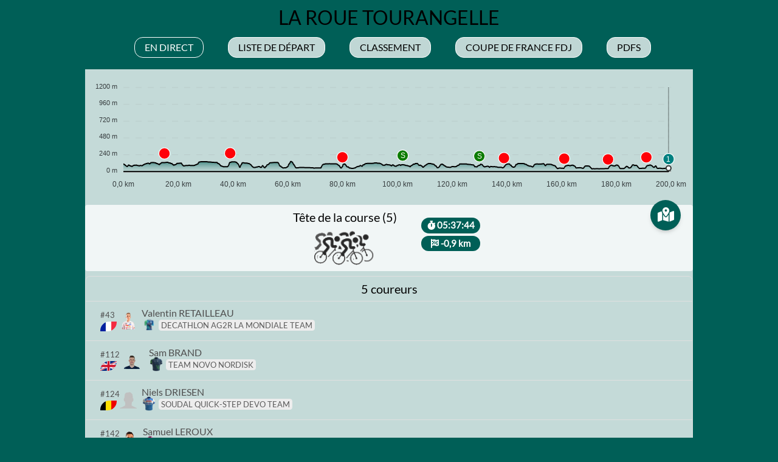

--- FILE ---
content_type: text/html; charset=UTF-8
request_url: https://iframe.cycling.matsport.com/competition/2024_RTO/2024_RTO_STAGE_01/timeline
body_size: 540
content:
<!doctype html><html lang="en"><head><meta charset="utf-8"><meta http-equiv="X-UA-Compatible" content="IE=edge"><meta name="viewport" content="width=device-width,initial-scale=1"><title>Cycling live results</title><link rel="stylesheet" href="/font-awesome/css/all.min.css"/><link rel="stylesheet" href="/mdb.min.css"/><link rel="apple-touch-icon" sizes="180x180" href="/apple-touch-icon.png"><link rel="icon" type="image/png" sizes="32x32" href="/favicon-32x32.png"><link rel="icon" type="image/png" sizes="16x16" href="/favicon-16x16.png"><link rel="manifest" href="/site.webmanifest"><meta name="msapplication-TileColor" content="#ee1d23"><meta name="theme-color" content="#ee1d23"><script defer="defer" src="/js/runtime.d5eff198.js"></script><script defer="defer" src="/js/chunk-vendors.b892e4e5.js"></script><script defer="defer" src="/js/app.1da68f55.js"></script><script defer="defer" src="/js/theme.508e1de9.js"></script><link href="/app.css" rel="stylesheet"><link href="/theme.css" rel="stylesheet"></head><body><div id="app"><router-view></router-view></div><div class="modal fade" id="mapModal" tabindex="-1" aria-labelledby="mapModal" aria-hidden="true" data-mdb-backdrop="true"><div class="modal-dialog modal-fullscreen2"><div class="modal-content"><div class="modal-body text-center"><button type="button" class="btn-close fas fa-xmark fa-2x text-white" data-mdb-dismiss="modal" aria-label="Close"></button><div id="map" style="height: 100%;"></div></div></div></div></div><script src="https://cdnjs.cloudflare.com/ajax/libs/tarteaucitronjs/1.9.9/tarteaucitron.js"></script><script src="/mdb.js"></script></body></html>

--- FILE ---
content_type: text/css; charset=UTF-8
request_url: https://iframe.cycling.matsport.com/theme.css
body_size: 11429
content:
@font-face{font-family:Titillium;src:url(/fonts/TitilliumWeb-ExtraLight.2a4be37d.ttf) format("truetype");font-weight:200;font-style:normal}@font-face{font-family:Titillium;src:url(/fonts/TitilliumWeb-ExtraLightItalic.47eedaf2.ttf) format("truetype");font-weight:200;font-style:italic}@font-face{font-family:Titillium;src:url(/fonts/TitilliumWeb-Light.9cf1d307.ttf) format("truetype");font-weight:300;font-style:normal}@font-face{font-family:Titillium;src:url(/fonts/TitilliumWeb-LightItalic.aca2869a.ttf) format("truetype");font-weight:300;font-style:italic}@font-face{font-family:Titillium;src:url(/fonts/TitilliumWeb-Regular.4947c2b4.ttf) format("truetype");font-weight:400;font-style:normal}@font-face{font-family:Titillium;src:url(/fonts/TitilliumWeb-Italic.124955e2.ttf) format("truetype");font-weight:400;font-style:italic}@font-face{font-family:Titillium;src:url(/fonts/TitilliumWeb-SemiBold.abec188b.ttf) format("truetype");font-weight:600;font-style:normal}@font-face{font-family:Titillium;src:url(/fonts/TitilliumWeb-SemiBoldItalic.bbb7a439.ttf) format("truetype");font-weight:600;font-style:italic}@font-face{font-family:Titillium;src:url(/fonts/TitilliumWeb-Bold.15645418.ttf) format("truetype");font-weight:700;font-style:normal}@font-face{font-family:Titillium;src:url(/fonts/TitilliumWeb-BoldItalic.982d6fcf.ttf) format("truetype");font-weight:700;font-style:italic}@font-face{font-family:Lato;font-style:normal;font-weight:400;src:url([data-uri]) format("woff2");unicode-range:u+0100-02af,u+0304,u+0308,u+0329,u+1e00-1e9f,u+1ef2-1eff,u+2020,u+20a0-20ab,u+20ad-20cf,u+2113,u+2c60-2c7f,u+a720-a7ff}@font-face{font-family:Lato;font-style:normal;font-weight:400;src:url(/fonts/lato-latin.b7ffde23.woff2) format("woff2");unicode-range:u+00??,u+0131,u+0152-0153,u+02bb-02bc,u+02c6,u+02da,u+02dc,u+0304,u+0308,u+0329,u+2000-206f,u+2074,u+20ac,u+2122,u+2191,u+2193,u+2212,u+2215,u+feff,u+fffd}@font-face{font-family:Coign Pro\ 87;src:url(/fonts/CoignPro-87Bold.2c839980.woff2) format("woff2"),url(/fonts/CoignPro-87Bold.349e8b4d.woff) format("woff");font-weight:700;font-style:normal;font-display:swap}@font-face{font-family:"Sequel 100 Wide 85";src:url(/fonts/Sequel100Wide-85.6168cb91.woff2) format("woff2"),url(/fonts/Sequel100Wide-85.5988cf4a.woff) format("woff");font-weight:100;font-style:normal;font-display:swap}html{scroll-behavior:smooth}body{font-family:Titillium;background-color:#000;color:#fff;background-image:url(/img/pexels-cottonbro-studio-4571010.336ddbd3.jpg);background-repeat:no-repeat;background-size:100%}body.font-primary-lato{font-family:Lato}body.font-primary-sequel100wide85{font-family:"Sequel 100 Wide 85"}body.font-primary-sequel100wide85 .card,body.font-primary-sequel100wide85 .table td{font-size:.8rem}body.font-primary-coignpro87{font-family:Coign Pro\ 87}body.coupeDeFrance{background:#1061a4}body.coupeDeFrance nav.navbar{background-color:#b9161b}body.coupeDeFrance .bg-tercery{background-color:#b9161b!important}table{width:100%}.font-family-monospace{font-family:monospace}.bg-grey{background-color:#aca6a6;color:#fff}.bg-white{background-color:#fff;color:#000}.bg-primary{background-color:#ee1d23!important}.bg-secondary{background-color:#1061a4!important}.bg-tercery{background-color:#b12125!important}.animation-rotation{animation:rotation 2s linear infinite}@keyframes rotation{0%{transform:rotate(0deg)}to{transform:rotate(359deg)}}.animation-fade{animation:opacity 2s linear infinite}@keyframes opacity{0%{opacity:1}50%{opacity:.3}to{opacity:1}}.width-100{width:100%}.overflow-x-auto{overflow-x:auto!important}.vertical-align-middle{vertical-align:middle}.text-decoration-line-through{text-decoration:line-through}.h-100{height:100%!important}.text-grey{color:gray}.text-red{color:#ee1d23}nav.navbar{background-color:rgba(237,56,51,.741);color:#fff}nav.navbar .nav-link{color:#fff}main{margin-top:10px;margin-bottom:90px}table tr th{font-weight:700!important;cursor:pointer}hr{margin:5px}.list-group{padding-left:12px}.list-group .nav-item{margin:5px}.list-group .active .bg-secondary{background-color:#ee1d23!important;color:#fff}.modal-content .btn-close{position:absolute;right:8px;top:8px;background:none;text-align:center;z-index:1000;opacity:1;border-radius:10px;width:30px;height:30px}.cursor-pointer{cursor:pointer}.bordered{border:1px solid gray}.nav-tabs .nav-link{font-size:1rem}.cyc-header-container img{min-height:100px}.stepper-container{width:100%;padding:10px}.stepper-container .stepper{background-image:url([data-uri]);background-position:50% 0;background-repeat:repeat-y;background-color:transparent;display:block}.stepper-container .stepper .stepper-km{text-align:center;margin:10px auto 0}.stepper-container .stepper .stepper-content{min-height:40px;width:45%!important;margin:-15px 0 0 0;position:relative;text-align:center}.stepper-container .stepper .stepper-content:nth-child(2n){float:left}.stepper-container .stepper .stepper-content:nth-child(odd){float:right}.stepper-container .stepper .clear{clear:both;display:block;overflow:hidden;visibility:hidden;width:0;height:0}li{line-height:22px}li.list-group-item{margin:0}.list-unstyled li{padding-top:6px;padding-bottom:6px}@media(min-width:768px){ul.cyc-stage-tabs .nav-item{margin-right:10px;margin-left:10px}}@media(min-width:992px){ul.cyc-stage-tabs .nav-item{margin-right:20px;margin-left:20px}main{max-width:970px;margin-left:auto;margin-right:auto}}@media(min-width:1200px){main{max-width:80%;margin-left:auto;margin-right:auto}}.tab-pane{margin-top:15px}.list-unstyled.border-1 li{border-bottom:1px solid #d3d3d3}.list-unstyled.border-1 li:last-child{border-bottom:none}table.datatable-table{margin-bottom:1px}.table td,.table th{vertical-align:middle;font-size:1rem}ul.nav .nav-item{flex-grow:0}table.table td,table.table th{padding-top:.2rem;padding-bottom:.1rem}.table>:not(caption)>*>*{padding-right:5px;padding-left:5px}.fa-13x{font-size:1.3rem}.table th{font-size:.9rem}.cyc-table-header,.list-group-item.h5{color:#fff}.cyc-table-header-sub{color:#fff;padding:.45rem 1.5rem}.stepper-active .stepper-head .badge{background-color:#ee1d23!important}#page-competitions{min-height:100%}#page-competitions .form-search .form-control{border:1px solid #fff;background-color:#fff;color:#000;width:219px;display:inline-block;padding:4.5px 12px 3.68px;border-radius:5px 0 0 5px}#page-competitions .form-search button[type=button]{border-radius:0 5px 5px 0}#page-competitions .form-outline .form-control.active~.form-label,#page-competitions .form-outline .form-control:focus~.form-label{display:none}#page-competitions .form-label{color:inherit;margin-bottom:0}#page-competitions .competitions-filters{background-color:#ee1d23;border-radius:5px;display:flex;justify-content:space-around;align-items:center;margin:10px 0;padding:10px}#page-competitions .competitions-filters ul{margin:0;padding:0}#page-competitions .competitions-filters ul.list-filters li.active span{color:#ee1d23}#page-competitions .competitions-filters ul.list-years li.active{top:2px;position:relative;padding:0 10px}#page-competitions .competitions-filters ul li{margin:0;margin-bottom:10px;padding:0;cursor:pointer}#page-competitions .card-competition{min-height:226px}#page-competitions .card-competition .card-img-top{-o-object-fit:contain;object-fit:contain;width:100%;height:174px}#page-competitions .card-competition .card-body{display:flex;align-items:center;justify-content:center;padding:0}#page-competitions .card-competition .card-title{color:#000;font-size:1.2rem}#page-competitions .card-competition .card-footer{border-top:1px solid #ee1d23;color:#000;padding:0;margin:0;min-height:53px}#page-competitions .card-competition .card-competition-flag{position:absolute;top:0;left:0}.cyc-stage-tabs .nav-item .nav-link,.cyc-startlist-tabs .nav-item .nav-link{background-color:hsla(0,0%,100%,.753);border-radius:14px;border-color:#fff;border:1px solid #fff;color:#000}.cyc-stage-tabs .nav-item .nav-link.active,.cyc-startlist-tabs .nav-item .nav-link.active{background-color:#ee1d23;color:#fff;border-color:#fff}.image-jersey{height:24px;position:relative;top:-6px}.image-jersey-bigger{height:42px}.image-avatar{height:28px}.image-flag{border-radius:15px 0}.text-overflow-ellipsis{white-space:nowrap;overflow:hidden;text-overflow:ellipsis;max-width:81%}#page-coupeDeFance .cyc-rankings-tabs .nav-item .nav-link,#page-stage .cyc-rankings-tabs .nav-item .nav-link{background-color:#fff;border-radius:5px}#page-coupeDeFance .cyc-rankings-tabs .nav-item .nav-link.active,#page-stage .cyc-rankings-tabs .nav-item .nav-link.active{color:#ee1d23;border-color:#ee1d23}#page-coupeDeFance .cyc-event,#page-stage .cyc-event{color:#000}#page-coupeDeFance .cyc-event tbody tr:last-child,#page-stage .cyc-event tbody tr:last-child{border-color:transparent}#page-coupeDeFance #rankings-tab-rankings .cyc-panel>.card,#page-stage #rankings-tab-rankings .cyc-panel>.card{background-color:#ebebeb}#page-coupeDeFance #rankings-tab-rankings .cyc-panel>.card>.card-header,#page-stage #rankings-tab-rankings .cyc-panel>.card>.card-header{color:#fff;border-bottom:0;font-weight:bolder}#page-coupeDeFance #rankings-tab-rankings .cyc-panel .card-body,#page-stage #rankings-tab-rankings .cyc-panel .card-body{padding:0}#page-coupeDeFance #rankings-tab-rankings .cyc-panel .cyc-event .card,#page-stage #rankings-tab-rankings .cyc-panel .cyc-event .card{border-radius:0 0 5px 5px}#page-coupeDeFance #rankings-tab-rankings .cyc-panel .cyc-event .card .cyc-table-header,#page-stage #rankings-tab-rankings .cyc-panel .cyc-event .card .cyc-table-header{font-weight:600;line-height:40px}#page-coupeDeFance #stage-tabs-startlist .card,#page-stage #stage-tabs-startlist .card{height:calc(100% - 10px)}#page-coupeDeFance .event-table .datatable-header th,#page-stage .event-table .datatable-header th{background:inherit;color:inherit}.badge-team{font-weight:400;background-color:#ededed;color:#5c5c5c;margin-right:7px;padding:3px 4px}@media(max-width:487px){.badge-team{max-width:149px;overflow:hidden;text-overflow:ellipsis}}.border-radius-none{border-radius:0}#stage-tabs-live .card{background:transparent}.text-gap{font-style:italic;font-size:.8rem;color:#858585}#map-icon{position:absolute;right:20px;z-index:100}#map-icon button{width:50px;height:50px;border-radius:100%}#map-icon button i{position:relative;top:-1px;right:12px}.modal-fullscreen2{width:90vw;height:90%;max-width:none}.modal-fullscreen2 .modal-content{height:100%;border:0;border-radius:0}.bg-semi-transparent{background-color:hsla(0,0%,100%,.769)}.cycling-groups .cycling-groups-item{display:inline-block;zoom:.8;opacity:.6;padding-right:20px;padding-left:20px}.cycling-groups .cycling-groups-item.selected{opacity:1;zoom:1}.cycling-groups .cycling-groups-item img{width:100px}.modal-header{color:#000;padding:.5rem 1rem}#modal-rider .list-group{width:223px}#modal-rider .list-group .list-group-item{padding:0;margin:0}#modal-rider .list-group .list-group-item a{display:inline-block;padding:10px;width:100%}#modal-rider .list-group .list-group-item a i{width:30px}.jumpBarsResults{display:flex;flex-wrap:wrap}.jumpBarsResults .jumpBarResult{position:relative;margin:.2rem;display:flex;flex-direction:column}.jumpBarsResults .jumpBarResult .jumpBar{display:inline-flex;font-size:.75rem;height:2em;justify-content:center;align-items:center;line-height:1.5;background-color:#ee1d23;color:#fff;padding-left:1rem;padding-right:1rem;border-radius:4px 4px 0 0;border:2px solid #ee1d23;border-bottom:0}.jumpBarsResults .jumpBarResult .jumpResults{display:inline-flex;border:1px solid #ee1d23;border-radius:0 0 4px 4px}.jumpBarsResults .jumpBarResult .jumpResults .jumpResult{flex:1;margin:1px;height:16px;display:flex;background:#f5f5f5;justify-content:center;align-items:center;font-size:.8rem}.jumpBarsResults .jumpBarResult .success{background:#effaf3;color:#48c774}.jumpBarsResults .jumpBarResult .fail{background:#fdeded;color:#e53935}.jumpBarsResults .jumpBarResult .skip{background:#fffbeb;color:#000}
/*# sourceMappingURL=theme.css.map*/

--- FILE ---
content_type: image/svg+xml
request_url: https://iframe.cycling.matsport.com/images/poi/0.svg
body_size: 746
content:
<?xml version="1.0" encoding="UTF-8" standalone="no"?>
<svg
   version="1.1"
   id="svg2"
   width="256"
   height="256"
   viewBox="0 0 256 256"
   sodipodi:docname="0.svg"
   inkscape:version="1.2.2 (b0a8486, 2022-12-01)"
   xmlns:inkscape="http://www.inkscape.org/namespaces/inkscape"
   xmlns:sodipodi="http://sodipodi.sourceforge.net/DTD/sodipodi-0.dtd"
   xmlns="http://www.w3.org/2000/svg"
   xmlns:svg="http://www.w3.org/2000/svg"
   xmlns:rdf="http://www.w3.org/1999/02/22-rdf-syntax-ns#"
   xmlns:cc="http://creativecommons.org/ns#"
   xmlns:dc="http://purl.org/dc/elements/1.1/">
  <sodipodi:namedview
     id="namedview21"
     pagecolor="#ffffff"
     bordercolor="#666666"
     borderopacity="1.0"
     inkscape:showpageshadow="2"
     inkscape:pageopacity="0.0"
     inkscape:pagecheckerboard="0"
     inkscape:deskcolor="#d1d1d1"
     showgrid="false"
     inkscape:zoom="2.0566406"
     inkscape:cx="48.866097"
     inkscape:cy="100.40646"
     inkscape:window-width="2560"
     inkscape:window-height="1375"
     inkscape:window-x="0"
     inkscape:window-y="0"
     inkscape:window-maximized="1"
     inkscape:current-layer="svg2" />
  <metadata
     id="metadata8">
    <rdf:RDF>
      <cc:Work
         rdf:about="">
        <dc:format>image/svg+xml</dc:format>
        <dc:type
           rdf:resource="http://purl.org/dc/dcmitype/StillImage" />
      </cc:Work>
    </rdf:RDF>
  </metadata>
  <defs
     id="defs6" />
  <g
     id="g10-3"
     style="fill:#ffffff;fill-opacity:1"
     transform="matrix(0.99509444,0,0,0.99509444,27.993358,-73.823498)">
    <circle
       style="opacity:1;fill:#ffffff;fill-opacity:1;stroke-width:0.506945;stop-color:#000000"
       id="path839-6"
       cx="100.49965"
       cy="202.81844"
       r="125.95442" />
  </g>
  <g
     id="g10"
     style="fill:#0c7c00;fill-opacity:1"
     transform="matrix(0.87416969,0,0,0.87416969,312.38246,-95.543233)">
    <circle
       style="opacity:1;fill:#ff0008;fill-opacity:1;stroke-width:0.506945;stop-color:#000000"
       id="path839"
       cx="-210.92296"
       cy="255.72064"
       r="125.95442" />
  </g>
</svg>


--- FILE ---
content_type: application/javascript; charset=UTF-8
request_url: https://iframe.cycling.matsport.com/mdb.js
body_size: 107912
content:
/*!
 * MDB5
 * Version: PRO 7.1.0
 *
 *
 * Copyright: Material Design for Bootstrap
 * https://mdbootstrap.com/
 *
 * Read the license: https://mdbootstrap.com/general/license/
 *
 *
 * Documentation: https://mdbootstrap.com/docs/standard/
 *
 * Support: https://mdbootstrap.com/support/
 *
 * Contact: contact@mdbootstrap.com
 *
 */
(function (xt, it) {
	typeof exports == "object" && typeof module < "u" ? module.exports = it() : typeof define == "function" && define.amd ? define(it) : (xt = typeof globalThis < "u" ? globalThis : xt || self,
			xt.mdb = it())
}
)(this, function () {
	"use strict";
	var dg = Object.defineProperty;
	var hg = (xt, it, ge) => it in xt ? dg(xt, it, {
			enumerable: !0,
			configurable: !0,
			writable: !0,
			value: ge
		}) : xt[it] = ge;
	var ls = (xt, it, ge) => (hg(xt, typeof it != "symbol" ? it + "" : it, ge),
				ge);
	/*!
	 * clipboard.js v2.0.0
	 * https://zenorocha.github.io/clipboard.js
	 * 
	 * Licensed MIT © Zeno Rocha
	 */
	(function (n, t) {
		typeof exports == "object" && typeof module == "object" ? module.exports = t() : typeof define == "function" && define.amd ? define([], t) : typeof exports == "object" ? exports.ClipboardJS = t() : window.ClipboardJS = t()
	}
	)(globalThis, function () {
		return function (n) {
			function t(i) {
				if (e[i])
					return e[i].exports;
				var s = e[i] = {
					i,
					l: !1,
					exports: {}
				};
				return n[i].call(s.exports, s, s.exports, t),
						s.l = !0,
						s.exports
			}
			var e = {};
			return t.m = n,
					t.c = e,
					t.i = function (i) {
						return i
					}
			,
					t.d = function (i, s, o) {
						t.o(i, s) || Object.defineProperty(i, s, {
							configurable: !1,
							enumerable: !0,
							get: o
						})
					}
			,
					t.n = function (i) {
						var s = i && i.__esModule ? function () {
							return i.default
						}
						: function () {
							return i
						}
						;
						return t.d(s, "a", s),
								s
					}
			,
					t.o = function (i, s) {
						return Object.prototype.hasOwnProperty.call(i, s)
					}
			,
					t.p = "",
					t(t.s = 3)
		}([function (n, t, e) {
				var i, s, o;
				(function (r, a) {
					s = [n, e(7)],
							i = a,
							(o = typeof i == "function" ? i.apply(t, s) : i) !== void 0 && (n.exports = o)
				}
				)(0, function (r, a) {
					function l(m, p) {
						if (!(m instanceof p))
							throw new TypeError("Cannot call a class as a function")
					}
					var c = function (m) {
						return m && m.__esModule ? m : {
							default: m
						}
					}(a)
							, u = typeof Symbol == "function" && typeof Symbol.iterator == "symbol" ? function (m) {
								return typeof m
							}
					: function (m) {
						return m && typeof Symbol == "function" && m.constructor === Symbol && m !== Symbol.prototype ? "symbol" : typeof m
					}
					, h = function () {
						function m(p, v) {
							for (var S = 0; S < v.length; S++) {
								var w = v[S];
								w.enumerable = w.enumerable || !1,
										w.configurable = !0,
										"value"in w && (w.writable = !0),
										Object.defineProperty(p, w.key, w)
							}
						}
						return function (p, v, S) {
							return v && m(p.prototype, v),
									S && m(p, S),
									p
						}
					}()
							, f = function () {
								function m(p) {
									l(this, m),
											this.resolveOptions(p),
											this.initSelection()
								}
								return h(m, [{
										key: "resolveOptions",
										value: function () {
											var p = arguments.length > 0 && arguments[0] !== void 0 ? arguments[0] : {};
											this.action = p.action,
													this.container = p.container,
													this.emitter = p.emitter,
													this.target = p.target,
													this.text = p.text,
													this.trigger = p.trigger,
													this.selectedText = ""
										}
									}, {
										key: "initSelection",
										value: function () {
											this.text ? this.selectFake() : this.target && this.selectTarget()
										}
									}, {
										key: "selectFake",
										value: function () {
											var p = this
													, v = document.documentElement.getAttribute("dir") == "rtl";
											this.removeFake(),
													this.fakeHandlerCallback = function () {
														return p.removeFake()
													}
											,
													this.fakeHandler = this.container.addEventListener("click", this.fakeHandlerCallback) || !0,
													this.fakeElem = document.createElement("textarea"),
													this.fakeElem.style.fontSize = "12pt",
													this.fakeElem.style.border = "0",
													this.fakeElem.style.padding = "0",
													this.fakeElem.style.margin = "0",
													this.fakeElem.style.position = "absolute",
													this.fakeElem.style[v ? "right" : "left"] = "-9999px";
											var S = window.pageYOffset || document.documentElement.scrollTop;
											this.fakeElem.style.top = S + "px",
													this.fakeElem.setAttribute("readonly", ""),
													this.fakeElem.value = this.text,
													this.container.appendChild(this.fakeElem),
													this.selectedText = (0,
															c.default)(this.fakeElem),
													this.copyText()
										}
									}, {
										key: "removeFake",
										value: function () {
											this.fakeHandler && (this.container.removeEventListener("click", this.fakeHandlerCallback),
													this.fakeHandler = null,
													this.fakeHandlerCallback = null),
													this.fakeElem && (this.container.removeChild(this.fakeElem),
															this.fakeElem = null)
										}
									}, {
										key: "selectTarget",
										value: function () {
											this.selectedText = (0,
													c.default)(this.target),
													this.copyText()
										}
									}, {
										key: "copyText",
										value: function () {
											var p = void 0;
											try {
												p = document.execCommand(this.action)
											} catch {
												p = !1
											}
											this.handleResult(p)
										}
									}, {
										key: "handleResult",
										value: function (p) {
											this.emitter.emit(p ? "success" : "error", {
												action: this.action,
												text: this.selectedText,
												trigger: this.trigger,
												clearSelection: this.clearSelection.bind(this)
											})
										}
									}, {
										key: "clearSelection",
										value: function () {
											this.trigger && this.trigger.focus(),
													window.getSelection().removeAllRanges()
										}
									}, {
										key: "destroy",
										value: function () {
											this.removeFake()
										}
									}, {
										key: "action",
										set: function () {
											var p = arguments.length > 0 && arguments[0] !== void 0 ? arguments[0] : "copy";
											if (this._action = p,
													this._action !== "copy" && this._action !== "cut")
												throw new Error('Invalid "action" value, use either "copy" or "cut"')
										},
										get: function () {
											return this._action
										}
									}, {
										key: "target",
										set: function (p) {
											if (p !== void 0) {
												if (!p || (p === void 0 ? "undefined" : u(p)) !== "object" || p.nodeType !== 1)
													throw new Error('Invalid "target" value, use a valid Element');
												if (this.action === "copy" && p.hasAttribute("disabled"))
													throw new Error('Invalid "target" attribute. Please use "readonly" instead of "disabled" attribute');
												if (this.action === "cut" && (p.hasAttribute("readonly") || p.hasAttribute("disabled")))
													throw new Error(`Invalid "target" attribute. You can't cut text from elements with "readonly" or "disabled" attributes`);
												this._target = p
											}
										},
										get: function () {
											return this._target
										}
									}]),
										m
							}();
					r.exports = f
				})
			}
			, function (n, t, e) {
				function i(c, u, h) {
					if (!c && !u && !h)
						throw new Error("Missing required arguments");
					if (!a.string(u))
						throw new TypeError("Second argument must be a String");
					if (!a.fn(h))
						throw new TypeError("Third argument must be a Function");
					if (a.node(c))
						return s(c, u, h);
					if (a.nodeList(c))
						return o(c, u, h);
					if (a.string(c))
						return r(c, u, h);
					throw new TypeError("First argument must be a String, HTMLElement, HTMLCollection, or NodeList")
				}
				function s(c, u, h) {
					return c.addEventListener(u, h),
							{
								destroy: function () {
									c.removeEventListener(u, h)
								}
							}
				}
				function o(c, u, h) {
					return Array.prototype.forEach.call(c, function (f) {
						f.addEventListener(u, h)
					}),
							{
								destroy: function () {
									Array.prototype.forEach.call(c, function (f) {
										f.removeEventListener(u, h)
									})
								}
							}
				}
				function r(c, u, h) {
					return l(document.body, c, u, h)
				}
				var a = e(6)
						, l = e(5);
				n.exports = i
			}
			, function (n, t) {
				function e() {}
				e.prototype = {
					on: function (i, s, o) {
						var r = this.e || (this.e = {});
						return (r[i] || (r[i] = [])).push({
							fn: s,
							ctx: o
						}),
								this
					},
					once: function (i, s, o) {
						function r() {
							a.off(i, r),
									s.apply(o, arguments)
						}
						var a = this;
						return r._ = s,
								this.on(i, r, o)
					},
					emit: function (i) {
						var s = [].slice.call(arguments, 1)
								, o = ((this.e || (this.e = {}))[i] || []).slice()
								, r = 0
								, a = o.length;
						for (r; r < a; r++)
							o[r].fn.apply(o[r].ctx, s);
						return this
					},
					off: function (i, s) {
						var o = this.e || (this.e = {})
								, r = o[i]
								, a = [];
						if (r && s)
							for (var l = 0, c = r.length; l < c; l++)
								r[l].fn !== s && r[l].fn._ !== s && a.push(r[l]);
						return a.length ? o[i] = a : delete o[i],
								this
					}
				},
						n.exports = e
			}
			, function (n, t, e) {
				var i, s, o;
				(function (r, a) {
					s = [n, e(0), e(2), e(1)],
							i = a,
							(o = typeof i == "function" ? i.apply(t, s) : i) !== void 0 && (n.exports = o)
				}
				)(0, function (r, a, l, c) {
					function u(C) {
						return C && C.__esModule ? C : {
							default: C
						}
					}
					function h(C, L) {
						if (!(C instanceof L))
							throw new TypeError("Cannot call a class as a function")
					}
					function f(C, L) {
						if (!C)
							throw new ReferenceError("this hasn't been initialised - super() hasn't been called");
						return !L || typeof L != "object" && typeof L != "function" ? C : L
					}
					function m(C, L) {
						if (typeof L != "function" && L !== null)
							throw new TypeError("Super expression must either be null or a function, not " + typeof L);
						C.prototype = Object.create(L && L.prototype, {
							constructor: {
								value: C,
								enumerable: !1,
								writable: !0,
								configurable: !0
							}
						}),
								L && (Object.setPrototypeOf ? Object.setPrototypeOf(C, L) : C.__proto__ = L)
					}
					function p(C, L) {
						var k = "data-clipboard-" + C;
						if (L.hasAttribute(k))
							return L.getAttribute(k)
					}
					var v = u(a)
							, S = u(l)
							, w = u(c)
							, T = typeof Symbol == "function" && typeof Symbol.iterator == "symbol" ? function (C) {
								return typeof C
							}
					: function (C) {
						return C && typeof Symbol == "function" && C.constructor === Symbol && C !== Symbol.prototype ? "symbol" : typeof C
					}
					, O = function () {
						function C(L, k) {
							for (var $ = 0; $ < k.length; $++) {
								var M = k[$];
								M.enumerable = M.enumerable || !1,
										M.configurable = !0,
										"value"in M && (M.writable = !0),
										Object.defineProperty(L, M.key, M)
							}
						}
						return function (L, k, $) {
							return k && C(L.prototype, k),
									$ && C(L, $),
									L
						}
					}()
							, N = function (C) {
								function L(k, $) {
									h(this, L);
									var M = f(this, (L.__proto__ || Object.getPrototypeOf(L)).call(this));
									return M.resolveOptions($),
											M.listenClick(k),
											M
								}
								return m(L, C),
										O(L, [{
												key: "resolveOptions",
												value: function () {
													var k = arguments.length > 0 && arguments[0] !== void 0 ? arguments[0] : {};
													this.action = typeof k.action == "function" ? k.action : this.defaultAction,
															this.target = typeof k.target == "function" ? k.target : this.defaultTarget,
															this.text = typeof k.text == "function" ? k.text : this.defaultText,
															this.container = T(k.container) === "object" ? k.container : document.body
												}
											}, {
												key: "listenClick",
												value: function (k) {
													var $ = this;
													this.listener = (0,
															w.default)(k, "click", function (M) {
														return $.onClick(M)
													})
												}
											}, {
												key: "onClick",
												value: function (k) {
													var $ = k.delegateTarget || k.currentTarget;
													this.clipboardAction && (this.clipboardAction = null),
															this.clipboardAction = new v.default({
																action: this.action($),
																target: this.target($),
																text: this.text($),
																container: this.container,
																trigger: $,
																emitter: this
															})
												}
											}, {
												key: "defaultAction",
												value: function (k) {
													return p("action", k)
												}
											}, {
												key: "defaultTarget",
												value: function (k) {
													var $ = p("target", k);
													if ($)
														return document.querySelector($)
												}
											}, {
												key: "defaultText",
												value: function (k) {
													return p("text", k)
												}
											}, {
												key: "destroy",
												value: function () {
													this.listener.destroy(),
															this.clipboardAction && (this.clipboardAction.destroy(),
																	this.clipboardAction = null)
												}
											}], [{
												key: "isSupported",
												value: function () {
													var k = arguments.length > 0 && arguments[0] !== void 0 ? arguments[0] : ["copy", "cut"]
															, $ = typeof k == "string" ? [k] : k
															, M = !!document.queryCommandSupported;
													return $.forEach(function (R) {
														M = M && !!document.queryCommandSupported(R)
													}),
															M
												}
											}]),
										L
							}(S.default);
					r.exports = N
				})
			}
			, function (n, t) {
				function e(o, r) {
					for (; o && o.nodeType !== i; ) {
						if (typeof o.matches == "function" && o.matches(r))
							return o;
						o = o.parentNode
					}
				}
				var i = 9;
				if (typeof Element < "u" && !Element.prototype.matches) {
					var s = Element.prototype;
					s.matches = s.matchesSelector || s.mozMatchesSelector || s.msMatchesSelector || s.oMatchesSelector || s.webkitMatchesSelector
				}
				n.exports = e
			}
			, function (n, t, e) {
				function i(a, l, c, u, h) {
					var f = o.apply(this, arguments);
					return a.addEventListener(c, f, h),
							{
								destroy: function () {
									a.removeEventListener(c, f, h)
								}
							}
				}
				function s(a, l, c, u, h) {
					return typeof a.addEventListener == "function" ? i.apply(null, arguments) : typeof c == "function" ? i.bind(null, document).apply(null, arguments) : (typeof a == "string" && (a = document.querySelectorAll(a)),
							Array.prototype.map.call(a, function (f) {
								return i(f, l, c, u, h)
							}))
				}
				function o(a, l, c, u) {
					return function (h) {
						h.delegateTarget = r(h.target, l),
								h.delegateTarget && u.call(a, h)
					}
				}
				var r = e(4);
				n.exports = s
			}
			, function (n, t) {
				t.node = function (e) {
					return e !== void 0 && e instanceof HTMLElement && e.nodeType === 1
				}
				,
						t.nodeList = function (e) {
							var i = Object.prototype.toString.call(e);
							return e !== void 0 && (i === "[object NodeList]" || i === "[object HTMLCollection]") && "length"in e && (e.length === 0 || t.node(e[0]))
						}
				,
						t.string = function (e) {
							return typeof e == "string" || e instanceof String
						}
				,
						t.fn = function (e) {
							return Object.prototype.toString.call(e) === "[object Function]"
						}
			}
			, function (n, t) {
				function e(i) {
					var s;
					if (i.nodeName === "SELECT")
						i.focus(),
								s = i.value;
					else if (i.nodeName === "INPUT" || i.nodeName === "TEXTAREA") {
						var o = i.hasAttribute("readonly");
						o || i.setAttribute("readonly", ""),
								i.select(),
								i.setSelectionRange(0, i.value.length),
								o || i.removeAttribute("readonly"),
								s = i.value
					} else {
						i.hasAttribute("contenteditable") && i.focus();
						var r = window.getSelection()
								, a = document.createRange();
						a.selectNodeContents(i),
								r.removeAllRanges(),
								r.addRange(a),
								s = r.toString()
					}
					return s
				}
				n.exports = e
			}
		])
	}),
			function (n) {
				var t = {};
				function e(i) {
					var s;
					return (t[i] || (s = t[i] = {
						i,
						l: !1,
						exports: {}
					},
							n[i].call(s.exports, s, s.exports, e),
							s.l = !0,
							s)).exports
				}
				e.m = n,
						e.c = t,
						e.d = function (i, s, o) {
							e.o(i, s) || Object.defineProperty(i, s, {
								enumerable: !0,
								get: o
							})
						}
				,
						e.r = function (i) {
							typeof Symbol < "u" && Symbol.toStringTag && Object.defineProperty(i, Symbol.toStringTag, {
								value: "Module"
							}),
									Object.defineProperty(i, "__esModule", {
										value: !0
									})
						}
				,
						e.t = function (i, s) {
							if (1 & s && (i = e(i)),
									8 & s || 4 & s && typeof i == "object" && i && i.__esModule)
								return i;
							var o = Object.create(null);
							if (e.r(o),
									Object.defineProperty(o, "default", {
										enumerable: !0,
										value: i
									}),
									2 & s && typeof i != "string")
								for (var r in i)
									e.d(o, r, (function (a) {
										return i[a]
									}
									).bind(null, r));
							return o
						}
				,
						e.n = function (i) {
							var s = i && i.__esModule ? function () {
								return i.default
							}
							: function () {
								return i
							}
							;
							return e.d(s, "a", s),
									s
						}
				,
						e.o = function (i, s) {
							return Object.prototype.hasOwnProperty.call(i, s)
						}
				,
						e.p = "",
						e(e.s = 68)
			}([function (n, t) {
			n.exports = function (e) {
				try {
					return !!e()
				} catch {
					return !0
				}
			}
		}
		, function (n, t, i) {
			var i = i(21)
					, o = Function.prototype
					, s = o.call
					, o = i && o.bind.bind(s, s);
			n.exports = i ? o : function (r) {
				return function () {
					return s.apply(r, arguments)
				}
			}
		}
		, function (n, t, i) {
			var i = i(39)
					, s = i.all;
			n.exports = i.IS_HTMLDDA ? function (o) {
				return typeof o == "function" || o === s
			}
			: function (o) {
				return typeof o == "function"
			}
		}
		, function (n, t, e) {
			(function (i) {
				function s(o) {
					return o && o.Math == Math && o
				}
				n.exports = s(typeof globalThis == "object" && globalThis) || s(typeof window == "object" && window) || s(typeof self == "object" && self) || s(typeof i == "object" && i) || function () {
					return this
				}() || Function("return this")()
			}
			).call(this, e(36))
		}
		, function (n, t, e) {
			e = e(0),
					n.exports = !e(function () {
						return Object.defineProperty({}, 1, {
							get: function () {
								return 7
							}
						})[1] != 7
					})
		}
		, function (n, t, e) {
			var i = e(1)
					, s = e(29)
					, o = i({}.hasOwnProperty);
			n.exports = Object.hasOwn || function (r, a) {
				return o(s(r), a)
			}
		}
		, function (n, t, e) {
			var i = e(3)
					, s = e(26)
					, o = e(5)
					, r = e(47)
					, a = e(42)
					, l = e(41)
					, c = s("wks")
					, u = i.Symbol
					, h = u && u.for
					, f = l ? u : u && u.withoutSetter || r;
			n.exports = function (m) {
				var p;
				return o(c, m) && (a || typeof c[m] == "string") || (p = "Symbol." + m,
						a && o(u, m) ? c[m] = u[m] : c[m] = (l && h ? h : f)(p)),
						c[m]
			}
		}
		, function (n, t, e) {
			var i = e(9)
					, s = String
					, o = TypeError;
			n.exports = function (r) {
				if (i(r))
					return r;
				throw o(s(r) + " is not an object")
			}
		}
		, function (n, t, i) {
			var i = i(21)
					, s = Function.prototype.call;
			n.exports = i ? s.bind(s) : function () {
				return s.apply(s, arguments)
			}
		}
		, function (n, t, s) {
			var i = s(2)
					, s = s(39)
					, o = s.all;
			n.exports = s.IS_HTMLDDA ? function (r) {
				return typeof r == "object" ? r !== null : i(r) || r === o
			}
			: function (r) {
				return typeof r == "object" ? r !== null : i(r)
			}
		}
		, function (n, t, e) {
			var i = e(4)
					, s = e(48)
					, o = e(50)
					, r = e(7)
					, a = e(24)
					, l = TypeError
					, c = Object.defineProperty
					, u = Object.getOwnPropertyDescriptor
					, h = "enumerable"
					, f = "configurable"
					, m = "writable";
			t.f = i ? o ? function (p, v, S) {
				var w;
				return r(p),
						v = a(v),
						r(S),
						typeof p == "function" && v === "prototype" && "value"in S && m in S && !S[m] && (w = u(p, v)) && w[m] && (p[v] = S.value,
						S = {
							configurable: (f in S ? S : w)[f],
							enumerable: (h in S ? S : w)[h],
							writable: !1
						}),
						c(p, v, S)
			}
			: c : function (p, v, S) {
				if (r(p),
						v = a(v),
						r(S),
						s)
					try {
						return c(p, v, S)
					} catch {
					}
				if ("get"in S || "set"in S)
					throw l("Accessors not supported");
				return "value"in S && (p[v] = S.value),
						p
			}
		}
		, function (n, t, e) {
			var i = e(83)
					, s = String;
			n.exports = function (o) {
				if (i(o) === "Symbol")
					throw TypeError("Cannot convert a Symbol value to a string");
				return s(o)
			}
		}
		, function (n, t, i) {
			var i = i(1)
					, s = i({}.toString)
					, o = i("".slice);
			n.exports = function (r) {
				return o(s(r), 8, -1)
			}
		}
		, function (n, t, e) {
			var i = e(23)
					, s = TypeError;
			n.exports = function (o) {
				if (i(o))
					throw s("Can't call method on " + o);
				return o
			}
		}
		, function (n, t, e) {
			var i = e(3)
					, s = e(2);
			n.exports = function (o, r) {
				return arguments.length < 2 ? (a = i[o],
						s(a) ? a : void 0) : i[o] && i[o][r];
				var a
			}
		}
		, function (n, t, e) {
			var i = e(71)
					, s = e(13);
			n.exports = function (o) {
				return i(s(o))
			}
		}
		, function (n, t, e) {
			e = e(14),
					n.exports = e("navigator", "userAgent") || ""
		}
		, function (n, t, e) {
			var i = e(4)
					, s = e(10)
					, o = e(22);
			n.exports = i ? function (r, a, l) {
				return s.f(r, a, o(1, l))
			}
			: function (r, a, l) {
				return r[a] = l,
						r
			}
		}
		, function (n, t, e) {
			var i = e(81);
			n.exports = function (s) {
				return s = +s,
						s != s || s == 0 ? 0 : i(s)
			}
		}
		, , function (n, t, e) {
			var i = e(3)
					, s = e(38).f
					, o = e(17)
					, r = e(30)
					, a = e(28)
					, l = e(78)
					, c = e(57);
			n.exports = function (u, h) {
				var f, m, p, v = u.target, S = u.global, w = u.stat, T = S ? i : w ? i[v] || a(v, {}) : (i[v] || {}).prototype;
				if (T)
					for (f in h) {
						if (m = h[f],
								p = u.dontCallGetSet ? (p = s(T, f)) && p.value : T[f],
								!c(S ? f : v + (w ? "." : "#") + f, u.forced) && p !== void 0) {
							if (typeof m == typeof p)
								continue;
							l(m, p)
						}
						(u.sham || p && p.sham) && o(m, "sham", !0),
								r(T, f, m, u)
					}
			}
		}
		, function (n, t, e) {
			e = e(0),
					n.exports = !e(function () {
						var i = (function () {}
						).bind();
						return typeof i != "function" || i.hasOwnProperty("prototype")
					})
		}
		, function (n, t) {
			n.exports = function (e, i) {
				return {
					enumerable: !(1 & e),
					configurable: !(2 & e),
					writable: !(4 & e),
					value: i
				}
			}
		}
		, function (n, t) {
			n.exports = function (e) {
				return e == null
			}
		}
		, function (n, t, e) {
			var i = e(72)
					, s = e(40);
			n.exports = function (o) {
				return o = i(o, "string"),
						s(o) ? o : o + ""
			}
		}
		, function (n, t, e) {
			e = e(1),
					n.exports = e({}.isPrototypeOf)
		}
		, function (n, t, e) {
			var i = e(74)
					, s = e(27);
			(n.exports = function (o, r) {
				return s[o] || (s[o] = r !== void 0 ? r : {})
			}
			)("versions", []).push({
				version: "3.26.1",
				mode: i ? "pure" : "global",
				copyright: "© 2014-2022 Denis Pushkarev (zloirock.ru)",
				license: "https://github.com/zloirock/core-js/blob/v3.26.1/LICENSE",
				source: "https://github.com/zloirock/core-js"
			})
		}
		, function (n, t, i) {
			var o = i(3)
					, i = i(28)
					, s = "__core-js_shared__"
					, o = o[s] || i(s, {});
			n.exports = o
		}
		, function (n, t, e) {
			var i = e(3)
					, s = Object.defineProperty;
			n.exports = function (o, r) {
				try {
					s(i, o, {
						value: r,
						configurable: !0,
						writable: !0
					})
				} catch {
					i[o] = r
				}
				return r
			}
		}
		, function (n, t, e) {
			var i = e(13)
					, s = Object;
			n.exports = function (o) {
				return s(i(o))
			}
		}
		, function (n, t, e) {
			var i = e(2)
					, s = e(10)
					, o = e(75)
					, r = e(28);
			n.exports = function (a, l, c, u) {
				var h = (u = u || {}).enumerable
						, f = u.name !== void 0 ? u.name : l;
				if (i(c) && o(c, f, u),
						u.global)
					h ? a[l] = c : r(l, c);
				else {
					try {
						u.unsafe ? a[l] && (h = !0) : delete a[l]
					} catch {
					}
					h ? a[l] = c : s.f(a, l, {
						value: c,
						enumerable: !1,
						configurable: !u.nonConfigurable,
						writable: !u.nonWritable
					})
				}
				return a
			}
		}
		, function (n, t, m) {
			var i, s, o, r, a = m(77), S = m(3), l = m(9), c = m(17), u = m(5), h = m(27), f = m(52), m = m(32), p = "Object already initialized", v = S.TypeError, S = S.WeakMap, w = a || h.state ? ((o = h.state || (h.state = new S)).get = o.get,
					o.has = o.has,
					o.set = o.set,
					i = function (T, O) {
						if (o.has(T))
							throw v(p);
						return O.facade = T,
								o.set(T, O),
								O
					}
			,
					s = function (T) {
						return o.get(T) || {}
					}
			,
					function (T) {
						return o.has(T)
					}
			) : (m[r = f("state")] = !0,
					i = function (T, O) {
						if (u(T, r))
							throw v(p);
						return O.facade = T,
								c(T, r, O),
								O
					}
			,
					s = function (T) {
						return u(T, r) ? T[r] : {}
					}
			,
					function (T) {
						return u(T, r)
					}
			);
			n.exports = {
				set: i,
				get: s,
				has: w,
				enforce: function (T) {
					return w(T) ? s(T) : i(T, {})
				},
				getterFor: function (T) {
					return function (O) {
						if (l(O) && (O = s(O)).type === T)
							return O;
						throw v("Incompatible receiver, " + T + " required")
					}
				}
			}
		}
		, function (n, t) {
			n.exports = {}
		}
		, function (n, t, e) {
			var i = e(56);
			n.exports = function (s) {
				return i(s.length)
			}
		}
		, function (n, t) {
			n.exports = ["constructor", "hasOwnProperty", "isPrototypeOf", "propertyIsEnumerable", "toLocaleString", "toString", "valueOf"]
		}
		, function (n, t, f) {
			var i = f(8)
					, s = f(1)
					, o = f(11)
					, r = f(58)
					, a = f(59)
					, l = f(26)
					, c = f(85)
					, u = f(31).get
					, h = f(60)
					, f = f(61)
					, m = l("native-string-replace", String.prototype.replace)
					, p = RegExp.prototype.exec
					, v = p
					, S = s("".charAt)
					, w = s("".indexOf)
					, T = s("".replace)
					, O = s("".slice)
					, N = (l = /b*/g,
							i(p, s = /a/, "a"),
							i(p, l, "a"),
							s.lastIndex !== 0 || l.lastIndex !== 0)
					, C = a.BROKEN_CARET
					, L = /()??/.exec("")[1] !== void 0;
			(N || L || C || h || f) && (v = function (J) {
				var $, M, R, I, P, H, W = this, X = u(W), J = o(J), Y = X.raw;
				if (Y)
					return Y.lastIndex = W.lastIndex,
							z = i(v, Y, J),
							W.lastIndex = Y.lastIndex,
							z;
				var V = X.groups
						, Y = C && W.sticky
						, z = i(r, W)
						, X = W.source
						, ft = 0
						, lt = J;
				if (Y && (z = T(z, "y", ""),
						w(z, "g") === -1 && (z += "g"),
						lt = O(J, W.lastIndex),
						0 < W.lastIndex && (!W.multiline || W.multiline && S(J, W.lastIndex - 1) !== `
`) && (X = "(?: " + X + ")",
						lt = " " + lt,
						ft++),
						$ = new RegExp("^(?:" + X + ")", z)),
						L && ($ = new RegExp("^" + X + "$(?!\\s)", z)),
						N && (M = W.lastIndex),
						R = i(p, Y ? $ : W, lt),
						Y ? R ? (R.input = O(R.input, ft),
								R[0] = O(R[0], ft),
								R.index = W.lastIndex,
								W.lastIndex += R[0].length) : W.lastIndex = 0 : N && R && (W.lastIndex = W.global ? R.index + R[0].length : M),
						L && R && 1 < R.length && i(m, R[0], $, function () {
							for (I = 1; I < arguments.length - 2; I++)
								arguments[I] === void 0 && (R[I] = void 0)
						}),
						R && V)
					for (R.groups = P = c(null),
							I = 0; I < V.length; I++)
						P[(H = V[I])[0]] = R[H[1]];
				return R
			}
			),
					n.exports = v
		}
		, function (n, t) {
			var e = function () {
				return this
			}();
			try {
				e = e || new Function("return this")()
			} catch {
				typeof window == "object" && (e = window)
			}
			n.exports = e
		}
		, function (n, t, s) {
			var i = s(20)
					, s = s(35);
			i({
				target: "RegExp",
				proto: !0,
				forced: /./.exec !== s
			}, {
				exec: s
			})
		}
		, function (n, t, e) {
			var i = e(4)
					, s = e(8)
					, o = e(70)
					, r = e(22)
					, a = e(15)
					, l = e(24)
					, c = e(5)
					, u = e(48)
					, h = Object.getOwnPropertyDescriptor;
			t.f = i ? h : function (f, m) {
				if (f = a(f),
						m = l(m),
						u)
					try {
						return h(f, m)
					} catch {
					}
				if (c(f, m))
					return r(!s(o.f, f, m), f[m])
			}
		}
		, function (n, t) {
			var e = typeof document == "object" && document.all;
			n.exports = {
				all: e,
				IS_HTMLDDA: e === void 0 && e !== void 0
			}
		}
		, function (n, t, r) {
			var i = r(14)
					, s = r(2)
					, o = r(25)
					, r = r(41)
					, a = Object;
			n.exports = r ? function (l) {
				return typeof l == "symbol"
			}
			: function (l) {
				var c = i("Symbol");
				return s(c) && o(c.prototype, a(l))
			}
		}
		, function (n, t, e) {
			e = e(42),
					n.exports = e && !Symbol.sham && typeof Symbol.iterator == "symbol"
		}
		, function (n, t, s) {
			var i = s(43)
					, s = s(0);
			n.exports = !!Object.getOwnPropertySymbols && !s(function () {
				var o = Symbol();
				return !String(o) || !(Object(o)instanceof Symbol) || !Symbol.sham && i && i < 41
			})
		}
		, function (n, t, o) {
			var i, s, a = o(3), o = o(16), r = a.process, a = a.Deno, r = r && r.versions || a && a.version, a = r && r.v8;
			!(s = a ? 0 < (i = a.split("."))[0] && i[0] < 4 ? 1 : +(i[0] + i[1]) : s) && o && (!(i = o.match(/Edge\/(\d+)/)) || 74 <= i[1]) && (i = o.match(/Chrome\/(\d+)/)) && (s = +i[1]),
					n.exports = s
		}
		, function (n, t, e) {
			var i = e(45)
					, s = e(23);
			n.exports = function (o, r) {
				return o = o[r],
						s(o) ? void 0 : i(o)
			}
		}
		, function (n, t, e) {
			var i = e(2)
					, s = e(46)
					, o = TypeError;
			n.exports = function (r) {
				if (i(r))
					return r;
				throw o(s(r) + " is not a function")
			}
		}
		, function (n, t) {
			var e = String;
			n.exports = function (i) {
				try {
					return e(i)
				} catch {
					return "Object"
				}
			}
		}
		, function (n, t, i) {
			var i = i(1)
					, s = 0
					, o = Math.random()
					, r = i(1 .toString);
			n.exports = function (a) {
				return "Symbol(" + (a === void 0 ? "" : a) + ")_" + r(++s + o, 36)
			}
		}
		, function (n, t, e) {
			var i = e(4)
					, s = e(0)
					, o = e(49);
			n.exports = !i && !s(function () {
				return Object.defineProperty(o("div"), "a", {
					get: function () {
						return 7
					}
				}).a != 7
			})
		}
		, function (n, t, s) {
			var i = s(3)
					, s = s(9)
					, o = i.document
					, r = s(o) && s(o.createElement);
			n.exports = function (a) {
				return r ? o.createElement(a) : {}
			}
		}
		, function (n, t, s) {
			var i = s(4)
					, s = s(0);
			n.exports = i && s(function () {
				return Object.defineProperty(function () {}, "prototype", {
					value: 42,
					writable: !1
				}).prototype != 42
			})
		}
		, function (n, t, o) {
			var a = o(4)
					, o = o(5)
					, i = Function.prototype
					, s = a && Object.getOwnPropertyDescriptor
					, o = o(i, "name")
					, r = o && (function () {}
					).name === "something"
					, a = o && (!a || s(i, "name").configurable);
			n.exports = {
				EXISTS: o,
				PROPER: r,
				CONFIGURABLE: a
			}
		}
		, function (n, t, e) {
			var i = e(26)
					, s = e(47)
					, o = i("keys");
			n.exports = function (r) {
				return o[r] || (o[r] = s(r))
			}
		}
		, function (n, t, e) {
			var i = e(54)
					, s = e(34).concat("length", "prototype");
			t.f = Object.getOwnPropertyNames || function (o) {
				return i(o, s)
			}
		}
		, function (n, t, e) {
			var i = e(1)
					, s = e(5)
					, o = e(15)
					, r = e(80).indexOf
					, a = e(32)
					, l = i([].push);
			n.exports = function (c, u) {
				var h, f = o(c), m = 0, p = [];
				for (h in f)
					!s(a, h) && s(f, h) && l(p, h);
				for (; u.length > m; )
					!s(f, h = u[m++]) || ~r(p, h) || l(p, h);
				return p
			}
		}
		, function (n, t, e) {
			var i = e(18)
					, s = Math.max
					, o = Math.min;
			n.exports = function (r, a) {
				return r = i(r),
						r < 0 ? s(r + a, 0) : o(r, a)
			}
		}
		, function (n, t, e) {
			var i = e(18)
					, s = Math.min;
			n.exports = function (o) {
				return 0 < o ? s(i(o), 9007199254740991) : 0
			}
		}
		, function (n, t, e) {
			function i(h, f) {
				return (h = l[a(h)]) == u || h != c && (o(f) ? s(f) : !!f)
			}
			var s = e(0)
					, o = e(2)
					, r = /#|\.prototype\./
					, a = i.normalize = function (h) {
						return String(h).replace(r, ".").toLowerCase()
					}
			, l = i.data = {}
			, c = i.NATIVE = "N"
					, u = i.POLYFILL = "P";
			n.exports = i
		}
		, function (n, t, e) {
			var i = e(7);
			n.exports = function () {
				var s = i(this)
						, o = "";
				return s.hasIndices && (o += "d"),
						s.global && (o += "g"),
						s.ignoreCase && (o += "i"),
						s.multiline && (o += "m"),
						s.dotAll && (o += "s"),
						s.unicode && (o += "u"),
						s.unicodeSets && (o += "v"),
						s.sticky && (o += "y"),
						o
			}
		}
		, function (n, t, s) {
			var r = s(0)
					, i = s(3).RegExp
					, s = r(function () {
						var a = i("a", "y");
						return a.lastIndex = 2,
								a.exec("abcd") != null
					})
					, o = s || r(function () {
						return !i("a", "y").sticky
					})
					, r = s || r(function () {
						var a = i("^r", "gy");
						return a.lastIndex = 2,
								a.exec("str") != null
					});
			n.exports = {
				BROKEN_CARET: r,
				MISSED_STICKY: o,
				UNSUPPORTED_Y: s
			}
		}
		, function (n, t, e) {
			var i = e(0)
					, s = e(3).RegExp;
			n.exports = i(function () {
				var o = s(".", "s");
				return !(o.dotAll && o.exec(`
`) && o.flags === "s")
			})
		}
		, function (n, t, e) {
			var i = e(0)
					, s = e(3).RegExp;
			n.exports = i(function () {
				var o = s("(?<a>b)", "g");
				return o.exec("b").groups.a !== "b" || "b".replace(o, "$<a>c") !== "bc"
			})
		}
		, function (n, t) {
			n.exports = `	
\v\f\r                　\u2028\u2029\uFEFF`
		}
		, , , , , , function (n, t, e) {
			e.r(t),
					(function (i, s) {
						e(37),
								e(89),
								e(97),
								e(105),
								e(108);
						var o, r, a, l, c, u, h, f, m, p, v, S, w, T, O, N, C, L, k, $, M, R, I, P, H, W, J, V, Y, z, X, ft, lt, nt, st = typeof window < "u" ? window : typeof WorkerGlobalScope < "u" && self instanceof WorkerGlobalScope ? self : {}, A = (o = /\blang(?:uage)?-([\w-]+)\b/i,
								r = 0,
								a = st.Prism = {
									manual: st.Prism && st.Prism.manual,
									disableWorkerMessageHandler: st.Prism && st.Prism.disableWorkerMessageHandler,
									util: {
										encode: function (d) {
											return d instanceof l ? new l(d.type, a.util.encode(d.content), d.alias) : a.util.type(d) === "Array" ? d.map(a.util.encode) : d.replace(/&/g, "&amp;").replace(/</g, "&lt;").replace(/\u00a0/g, " ")
										},
										type: function (d) {
											return Object.prototype.toString.call(d).match(/\[object (\w+)\]/)[1]
										},
										objId: function (d) {
											return d.__id || Object.defineProperty(d, "__id", {
												value: ++r
											}),
													d.__id
										},
										clone: function (d, g) {
											var _ = a.util.type(d);
											switch (g = g || {
												},
														_) {
												case "Object":
													if (g[a.util.objId(d)])
														return g[a.util.objId(d)];
													var E, x = {};
													for (E in g[a.util.objId(d)] = x,
															d)
														d.hasOwnProperty(E) && (x[E] = a.util.clone(d[E], g));
													return x;
												case "Array":
													return g[a.util.objId(d)] ? g[a.util.objId(d)] : (x = [],
															g[a.util.objId(d)] = x,
															d.forEach(function (j, B) {
																x[B] = a.util.clone(j, g)
															}),
															x)
											}
											return d
										}
									},
									languages: {
										extend: function (d, g) {
											var _, E = a.util.clone(a.languages[d]);
											for (_ in g)
												E[_] = g[_];
											return E
										},
										insertBefore: function (d, g, _, E) {
											var x = (E = E || a.languages)[d];
											if (arguments.length == 2) {
												for (var j in _ = g)
													_.hasOwnProperty(j) && (x[j] = _[j]);
												return x
											}
											var B, q = {};
											for (B in x)
												if (x.hasOwnProperty(B)) {
													if (B == g)
														for (var j in _)
															_.hasOwnProperty(j) && (q[j] = _[j]);
													q[B] = x[B]
												}
											return a.languages.DFS(a.languages, function (U, pt) {
												pt === E[d] && U != d && (this[U] = q)
											}),
													E[d] = q
										},
										DFS: function (d, g, _, E) {
											for (var x in E = E || {},
													d)
												d.hasOwnProperty(x) && (g.call(d, x, d[x], _ || x),
														a.util.type(d[x]) !== "Object" || E[a.util.objId(d[x])] ? a.util.type(d[x]) !== "Array" || E[a.util.objId(d[x])] || (E[a.util.objId(d[x])] = !0,
														a.languages.DFS(d[x], g, x, E)) : (E[a.util.objId(d[x])] = !0,
														a.languages.DFS(d[x], g, null, E)))
										}
									},
									plugins: {},
									highlightAll: function (d, g) {
										a.highlightAllUnder(document, d, g)
									},
									highlightAllUnder: function (d, g, _) {
										for (var E, x = {
											callback: _,
											selector: 'code[class*="language-"], [class*="language-"] code, code[class*="lang-"], [class*="lang-"] code'
										}, j = (a.hooks.run("before-highlightall", x),
												x.elements || d.querySelectorAll(x.selector)), B = 0; E = j[B++]; )
											a.highlightElement(E, g === !0, x.callback)
									},
									highlightElement: function (d, g, _) {
										for (var E, x = d; x && !o.test(x.className); )
											x = x.parentNode;
										x && (j = (x.className.match(o) || [, ""])[1].toLowerCase(),
												E = a.languages[j]),
												d.className = d.className.replace(o, "").replace(/\s+/g, " ") + " language-" + j,
												d.parentNode && (x = d.parentNode,
														/pre/i.test(x.nodeName)) && (x.className = x.className.replace(o, "").replace(/\s+/g, " ") + " language-" + j);
										var j, B = {
											element: d,
											language: j,
											grammar: E,
											code: d.textContent
										};
										a.hooks.run("before-sanity-check", B),
												B.code && B.grammar ? (a.hooks.run("before-highlight", B),
														g && st.Worker ? ((j = new Worker(a.filename)).onmessage = function (q) {
															B.highlightedCode = q.data,
																	a.hooks.run("before-insert", B),
																	B.element.innerHTML = B.highlightedCode,
																	_ && _.call(B.element),
																	a.hooks.run("after-highlight", B),
																	a.hooks.run("complete", B)
														}
														,
																j.postMessage(JSON.stringify({
																	language: B.language,
																	code: B.code,
																	immediateClose: !0
																}))) : (B.highlightedCode = a.highlight(B.code, B.grammar, B.language),
														a.hooks.run("before-insert", B),
														B.element.innerHTML = B.highlightedCode,
														_ && _.call(d),
														a.hooks.run("after-highlight", B),
														a.hooks.run("complete", B))) : (B.code && (a.hooks.run("before-highlight", B),
												B.element.textContent = B.code,
												a.hooks.run("after-highlight", B)),
												a.hooks.run("complete", B))
									},
									highlight: function (d, g, _) {
										return d = {
											code: d,
											grammar: g,
											language: _
										},
												a.hooks.run("before-tokenize", d),
												d.tokens = a.tokenize(d.code, d.grammar),
												a.hooks.run("after-tokenize", d),
												l.stringify(a.util.encode(d.tokens), d.language)
									},
									matchGrammar: function (d, g, _, E, x, j, B) {
										var q, U = a.Token;
										for (q in _)
											if (_.hasOwnProperty(q) && _[q]) {
												if (q == B)
													return;
												for (var pt = _[q], pt = a.util.type(pt) === "Array" ? pt : [pt], Kt = 0; Kt < pt.length; ++Kt) {
													var Xe, he = (Lt = pt[Kt]).inside, ln = !!Lt.lookbehind, ns = !!Lt.greedy, is = 0, ss = Lt.alias;
													ns && !Lt.pattern.global && (Xe = Lt.pattern.toString().match(/[imuy]*$/)[0],
															Lt.pattern = RegExp(Lt.pattern.source, Xe + "g"));
													for (var Lt = Lt.pattern || Lt, It = E, pe = x; It < g.length; pe += g[It].length,
															++It) {
														var fe = g[It];
														if (g.length > d.length)
															return;
														if (!(fe instanceof U)) {
															if (ns && It != g.length - 1) {
																if (Lt.lastIndex = pe,
																		!(At = Lt.exec(d)))
																	break;
																for (var os = At.index + (ln ? At[1].length : 0), rs = At.index + At[0].length, ze = It, Gn = pe, ug = g.length; ze < ug && (Gn < rs || !g[ze].type && !g[ze - 1].greedy); ++ze)
																	(Gn += g[ze].length) <= os && (++It,
																			pe = Gn);
																if (g[It]instanceof U)
																	continue;
																as = ze - It,
																		fe = d.slice(pe, Gn),
																		At.index -= pe
															} else {
																Lt.lastIndex = 0;
																var At = Lt.exec(fe)
																		, as = 1
															}
															if (At) {
																ln && (is = At[1] ? At[1].length : 0);
																var rs = (os = At.index + is) + (At = At[0].slice(is)).length
																		, cn = fe.slice(0, os)
																		, fe = fe.slice(rs)
																		, Un = [It, as]
																		, cn = (cn && (++It,
																				pe += cn.length,
																				Un.push(cn)),
																				new U(q, he ? a.tokenize(At, he) : At, ss, At, ns));
																if (Un.push(cn),
																		fe && Un.push(fe),
																		Array.prototype.splice.apply(g, Un),
																		as != 1 && a.matchGrammar(d, g, _, It, pe, !0, q),
																		j)
																	break
															} else if (j)
																break
														}
													}
												}
											}
									},
									tokenize: function (d, g, _) {
										var E = [d]
												, x = g.rest;
										if (x) {
											for (var j in x)
												g[j] = x[j];
											delete g.rest
										}
										return a.matchGrammar(d, E, g, 0, 0, !1),
												E
									},
									hooks: {
										all: {},
										add: function (d, g) {
											var _ = a.hooks.all;
											_[d] = _[d] || [],
													_[d].push(g)
										},
										run: function (d, g) {
											var _ = a.hooks.all[d];
											if (_ && _.length)
												for (var E, x = 0; E = _[x++]; )
													E(g)
										}
									}
								},
								(l = a.Token = function (d, g, _, E, x) {
									this.type = d,
											this.content = g,
											this.alias = _,
											this.length = 0 | (E || "").length,
											this.greedy = !!x
								}
								).stringify = function (d, g, _) {
							var E;
							return typeof d == "string" ? d : a.util.type(d) === "Array" ? d.map(function (x) {
								return l.stringify(x, g, d)
							}).join("") : (E = {
								type: d.type,
								content: l.stringify(d.content, g, _),
								tag: "span",
								classes: ["token", d.type],
								attributes: {},
								language: g,
								parent: _
							},
									d.alias && (_ = a.util.type(d.alias) === "Array" ? d.alias : [d.alias],
											Array.prototype.push.apply(E.classes, _)),
									a.hooks.run("wrap", E),
									_ = Object.keys(E.attributes).map(function (x) {
								return x + '="' + (E.attributes[x] || "").replace(/"/g, "&quot;") + '"'
							}).join(" "),
									"<" + E.tag + ' class="' + E.classes.join(" ") + '"' + (_ ? " " + _ : "") + ">" + E.content + "</" + E.tag + ">")
						}
						,
								st.document ? (u = document.currentScript || [].slice.call(document.getElementsByTagName("script")).pop()) && (a.filename = u.src,
								a.manual || u.hasAttribute("data-manual") || (document.readyState !== "loading" ? window.requestAnimationFrame ? window.requestAnimationFrame(a.highlightAll) : window.setTimeout(a.highlightAll, 16) : document.addEventListener("DOMContentLoaded", a.highlightAll))) : st.addEventListener && !a.disableWorkerMessageHandler && st.addEventListener("message", function (E) {
							var E = JSON.parse(E.data)
									, g = E.language
									, _ = E.code
									, E = E.immediateClose;
							st.postMessage(a.highlight(_, a.languages[g], g)),
									E && st.close()
						}, !1),
								st.Prism);
						function at(d, g) {
							return d = d.replace(/<S>/g, function () {
								return h
							}).replace(/<BRACES>/g, function () {
								return f
							}).replace(/<SPREAD>/g, function () {
								return m
							}),
									RegExp(d, g)
						}
						function tt(d) {
							for (var g = [], _ = 0; _ < d.length; _++) {
								var E = d[_]
										, x = !1;
								typeof E != "string" && (E.type === "tag" && E.content[0] && E.content[0].type === "tag" ? E.content[0].content[0].content === "</" ? 0 < g.length && g[g.length - 1].tagName === p(E.content[0].content[1]) && g.pop() : E.content[E.content.length - 1].content !== "/>" && g.push({
									tagName: p(E.content[0].content[1]),
									openedBraces: 0
								}) : 0 < g.length && E.type === "punctuation" && E.content === "{" ? g[g.length - 1].openedBraces++ : 0 < g.length && 0 < g[g.length - 1].openedBraces && E.type === "punctuation" && E.content === "}" ? g[g.length - 1].openedBraces-- : x = !0),
										(x || typeof E == "string") && 0 < g.length && g[g.length - 1].openedBraces === 0 && (x = p(E),
										_ < d.length - 1 && (typeof d[_ + 1] == "string" || d[_ + 1].type === "plain-text") && (x += p(d[_ + 1]),
										d.splice(_ + 1, 1)),
										0 < _ && (typeof d[_ - 1] == "string" || d[_ - 1].type === "plain-text") && (x = p(d[_ - 1]) + x,
										d.splice(_ - 1, 1),
										_--),
										d[_] = new c.Token("plain-text", x, null, x)),
										E.content && typeof E.content != "string" && tt(E.content)
							}
						}
						function G(d, g) {
							return d.replace(/<<(\d+)>>/g, function (_, E) {
								return "(?:" + g[+E] + ")"
							})
						}
						function K(d, g, _) {
							return RegExp(G(d, g), _ || "")
						}
						function _t(d, g) {
							for (var _ = 0; _ < g; _++)
								d = d.replace(/<<self>>/g, function () {
									return "(?:" + d + ")"
								});
							return d.replace(/<<self>>/g, "[^\\s\\S]")
						}
						function Et(d) {
							return "\\b(?:" + d.trim().replace(/ /g, "|") + ")\\b"
						}
						function wt(d, g) {
							return {
								interpolation: {
									pattern: K(/((?:^|[^{])(?:\{\{)*)<<0>>/.source, [d]),
									lookbehind: !0,
									inside: {
										"format-string": {
											pattern: K(/(^\{(?:(?![}:])<<0>>)*)<<1>>(?=\}$)/.source, [g, N]),
											lookbehind: !0,
											inside: {
												punctuation: /^:/
											}
										},
										punctuation: /^\{|\}$/,
										expression: {
											pattern: /[\s\S]+/,
											alias: "language-csharp",
											inside: v.languages.csharp
										}
									}
								},
								string: /[\s\S]+/
							}
						}
						if (i.exports && (i.exports = A),
								s !== void 0 && (s.Prism = A),
								A.languages.markup = {
									comment: /<!--[\s\S]*?-->/,
									prolog: /<\?[\s\S]+?\?>/,
									doctype: /<!DOCTYPE[\s\S]+?>/i,
									cdata: /<!\[CDATA\[[\s\S]*?]]>/i,
									tag: {
										pattern: /<\/?(?!\d)[^\s>\/=$<%]+(?:\s+[^\s>\/=]+(?:=(?:("|')(?:\\[\s\S]|(?!\1)[^\\])*\1|[^\s'">=]+))?)*\s*\/?>/i,
										greedy: !0,
										inside: {
											tag: {
												pattern: /^<\/?[^\s>\/]+/i,
												inside: {
													punctuation: /^<\/?/,
													namespace: /^[^\s>\/:]+:/
												}
											},
											"special-attr": [],
											"attr-value": {
												pattern: /=(?:("|')(?:\\[\s\S]|(?!\1)[^\\])*\1|[^\s'">=]+)/i,
												inside: {
													punctuation: [/^=/, {
															pattern: /(^|[^\\])["']/,
															lookbehind: !0
														}]
												}
											},
											punctuation: /\/?>/,
											"attr-name": {
												pattern: /[^\s>\/]+/,
												inside: {
													namespace: /^[^\s>\/:]+:/
												}
											}
										}
									},
									entity: /&#?[\da-z]{1,8};/i
								},
								A.languages.markup.tag.inside["attr-value"].inside.entity = A.languages.markup.entity,
								A.hooks.add("wrap", function (d) {
									d.type === "entity" && (d.attributes.title = d.content.replace(/&amp;/, "&"))
								}),
								A.languages.xml = A.languages.markup,
								A.languages.html = A.languages.markup,
								A.languages.mathml = A.languages.markup,
								A.languages.svg = A.languages.markup,
								A.languages.css = {
									comment: /\/\*[\s\S]*?\*\//,
									atrule: {
										pattern: /@[\w-]+?.*?(?:;|(?=\s*\{))/i,
										inside: {
											rule: /@[\w-]+/
										}
									},
									url: /url\((?:(["'])(?:\\(?:\r\n|[\s\S])|(?!\1)[^\\\r\n])*\1|.*?)\)/i,
									selector: /[^{}\s][^{};]*?(?=\s*\{)/,
									string: {
										pattern: /("|')(?:\\(?:\r\n|[\s\S])|(?!\1)[^\\\r\n])*\1/,
										greedy: !0
									},
									property: /[-_a-z\xA0-\uFFFF][-\w\xA0-\uFFFF]*(?=\s*:)/i,
									important: /\B!important\b/i,
									function: /[-a-z0-9]+(?=\()/i,
									punctuation: /[(){};:]/
								},
								A.languages.css.atrule.inside.rest = A.languages.css,
								A.languages.markup && (A.languages.insertBefore("markup", "tag", {
									style: {
										pattern: /(<style[\s\S]*?>)[\s\S]*?(?=<\/style>)/i,
										lookbehind: !0,
										inside: A.languages.css,
										alias: "language-css",
										greedy: !0
									}
								}),
										A.languages.insertBefore("inside", "attr-value", {
											"style-attr": {
												pattern: /\s*style=("|')(?:\\[\s\S]|(?!\1)[^\\])*\1/i,
												inside: {
													"attr-name": {
														pattern: /^\s*style/i,
														inside: A.languages.markup.tag.inside
													},
													punctuation: /^\s*=\s*['"]|['"]\s*$/,
													"attr-value": {
														pattern: /.+/i,
														inside: A.languages.css
													}
												},
												alias: "language-css"
											}
										}, A.languages.markup.tag)),
								A.languages.clike = {
									comment: [{
											pattern: /(^|[^\\])\/\*[\s\S]*?(?:\*\/|$)/,
											lookbehind: !0
										}, {
											pattern: /(^|[^\\:])\/\/.*/,
											lookbehind: !0,
											greedy: !0
										}],
									string: {
										pattern: /(["'])(?:\\(?:\r\n|[\s\S])|(?!\1)[^\\\r\n])*\1/,
										greedy: !0
									},
									"class-name": {
										pattern: /((?:\b(?:class|interface|extends|implements|trait|instanceof|new)\s+)|(?:catch\s+\())[\w.\\]+/i,
										lookbehind: !0,
										inside: {
											punctuation: /[.\\]/
										}
									},
									keyword: /\b(?:if|else|while|do|for|return|in|instanceof|function|new|try|throw|catch|finally|null|break|continue)\b/,
									boolean: /\b(?:true|false)\b/,
									function: /[a-z0-9_]+(?=\()/i,
									number: /\b0x[\da-f]+\b|(?:\b\d+\.?\d*|\B\.\d+)(?:e[+-]?\d+)?/i,
									operator: /--?|\+\+?|!=?=?|<=?|>=?|==?=?|&&?|\|\|?|\?|\*|\/|~|\^|%/,
									punctuation: /[{}[\];(),.:]/
								},
								A.languages.javascript = A.languages.extend("clike", {
									"class-name": [A.languages.clike["class-name"], {
											pattern: /(^|[^$\w\xA0-\uFFFF])(?!\s)[_$A-Z\xA0-\uFFFF](?:(?!\s)[$\w\xA0-\uFFFF])*(?=\.(?:constructor|prototype))/,
											lookbehind: !0
										}],
									keyword: /\b(?:as|async|await|break|case|catch|class|const|continue|debugger|default|delete|do|else|enum|export|extends|finally|for|from|function|get|if|implements|import|in|instanceof|interface|let|new|null|of|package|private|protected|public|return|set|static|super|switch|this|throw|try|typeof|var|void|while|with|yield)\b/,
									number: /\b(?:0[xX][\dA-Fa-f]+|0[bB][01]+|0[oO][0-7]+|NaN|Infinity)\b|(?:\b\d+\.?\d*|\B\.\d+)(?:[Ee][+-]?\d+)?/,
									function: /[_$a-z\xA0-\uFFFF][$\w\xA0-\uFFFF]*(?=\s*\()/i,
									operator: /-[-=]?|\+[+=]?|!=?=?|<<?=?|>>?>?=?|=(?:==?|>)?|&[&=]?|\|[|=]?|\*\*?=?|\/=?|~|\^=?|%=?|\?|\.{3}/
								}),
								A.languages.javascript["class-name"][0].pattern = /(\b(?:class|extends|implements|instanceof|interface|new)\s+)[\w.\\]+/,
								A.languages.insertBefore("javascript", "keyword", {
									regex: {
										pattern: /((?:^|[^$\w\xA0-\uFFFF."'\])\s])\s*)\/(\[[^\]\r\n]+]|\\.|[^/\\\[\r\n])+\/[gimyu]{0,5}(?=\s*($|[\r\n,.;})\]]))/,
										lookbehind: !0,
										greedy: !0,
										inside: {
											"regex-source": {
												pattern: /^(\/)[\s\S]+(?=\/[a-z]*$)/,
												lookbehind: !0,
												alias: "language-regex",
												inside: A.languages.regex
											},
											"regex-delimiter": /^\/|\/$/,
											"regex-flags": /^[a-z]+$/
										}
									},
									"function-variable": {
										pattern: /[_$a-z\xA0-\uFFFF][$\w\xA0-\uFFFF]*(?=\s*=\s*(?:function\b|(?:\([^()]*\)|[_$a-z\xA0-\uFFFF][$\w\xA0-\uFFFF]*)\s*=>))/i,
										alias: "function"
									},
									constant: /\b[A-Z][A-Z\d_]*\b/
								}),
								A.languages.insertBefore("javascript", "string", {
									hashbang: {
										pattern: /^#!.*/,
										greedy: !0,
										alias: "comment"
									},
									"string-property": {
										pattern: /((?:^|[,{])[ \t]*)(["'])(?:\\(?:\r\n|[\s\S])|(?!\2)[^\\\r\n])*\2(?=\s*:)/m,
										lookbehind: !0,
										greedy: !0,
										alias: "property"
									},
									"template-string": {
										pattern: /`(?:\\[\s\S]|\${[^}]+}|[^\\`])*`/,
										greedy: !0,
										inside: {
											interpolation: {
												pattern: /\${[^}]+}/,
												inside: {
													"interpolation-punctuation": {
														pattern: /^\${|}$/,
														alias: "punctuation"
													},
													rest: null
												}
											},
											string: /[\s\S]+/
										}
									}
								}),
								A.languages.insertBefore("javascript", "operator", {
									"literal-property": {
										pattern: /((?:^|[,{])[ \t]*)(?!\s)[_$a-zA-Z\xA0-\uFFFF](?:(?!\s)[$\w\xA0-\uFFFF])*(?=\s*:)/m,
										lookbehind: !0,
										alias: "property"
									}
								}),
								A.languages.javascript["template-string"].inside.interpolation.inside.rest = A.languages.javascript,
								Object.defineProperty(A.languages.markup.tag, "addInlined", {
									value: function (d, E) {
										var _ = {}
										, _ = (_["language-" + E] = {
											pattern: /(^<!\[CDATA\[)[\s\S]+?(?=\]\]>$)/i,
											lookbehind: !0,
											inside: A.languages[E]
										},
												_.cdata = /^<!\[CDATA\[|\]\]>$/i,
												{
													"included-cdata": {
														pattern: /<!\[CDATA\[[\s\S]*?\]\]>/i,
														inside: _
													}
												})
												, E = (_["language-" + E] = {
													pattern: /[\s\S]+/,
													inside: A.languages[E]
												},
														{});
										E[d] = {
											pattern: RegExp(/(<__[^>]*>)(?:<!\[CDATA\[(?:[^\]]|\](?!\]>))*\]\]>|(?!<!\[CDATA\[)[\s\S])*?(?=<\/__>)/.source.replace(/__/g, function () {
												return d
											}), "i"),
											lookbehind: !0,
											greedy: !0,
											inside: _
										},
												A.languages.insertBefore("markup", "cdata", E)
									}
								}),
								Object.defineProperty(A.languages.markup.tag, "addAttribute", {
									value: function (d, g) {
										A.languages.markup.tag.inside["special-attr"].push({
											pattern: RegExp(/(^|["'\s])/.source + "(?:" + d + ")" + /\s*=\s*(?:"[^"]*"|'[^']*'|[^\s'">=]+(?=[\s>]))/.source, "i"),
											lookbehind: !0,
											inside: {
												"attr-name": /^[^\s=]+/,
												"attr-value": {
													pattern: /=[\s\S]+/,
													inside: {
														value: {
															pattern: /(^=\s*(["']|(?!["'])))\S[\s\S]*(?=\2$)/,
															lookbehind: !0,
															alias: [g, "language-" + g],
															inside: A.languages[g]
														},
														punctuation: [{
																pattern: /^=/,
																alias: "attr-equals"
															}, /"|'/]
													}
												}
											}
										})
									}
								}),
								A.languages.markup && (A.languages.insertBefore("markup", "tag", {
									script: {
										pattern: /(<script[\s\S]*?>)[\s\S]*?(?=<\/script>)/i,
										lookbehind: !0,
										inside: A.languages.javascript,
										alias: "language-javascript",
										greedy: !0
									}
								}),
										A.languages.markup.tag.addInlined("script", "javascript"),
										A.languages.markup.tag.addAttribute(/on(?:abort|blur|change|click|composition(?:end|start|update)|dblclick|error|focus(?:in|out)?|key(?:down|up)|load|mouse(?:down|enter|leave|move|out|over|up)|reset|resize|scroll|select|slotchange|submit|unload|wheel)/.source, "javascript")),
								A.languages.js = A.languages.javascript,
								A.languages["markup-templating"] = {},
								Object.defineProperties(A.languages["markup-templating"], {
									buildPlaceholders: {
										value: function (d, g, _, E) {
											d.language === g && (d.tokenStack = [],
													d.code = d.code.replace(_, function (x) {
														if (typeof E == "function" && !E(x))
															return x;
														for (var j = d.tokenStack.length; d.code.indexOf("___" + g.toUpperCase() + j + "___") !== - 1; )
															++j;
														return d.tokenStack[j] = x,
																"___" + g.toUpperCase() + j + "___"
													}),
													d.grammar = A.languages.markup)
										}
									},
									tokenizePlaceholders: {
										value: function (d, g) {
											var _, E, x;
											d.language === g && d.tokenStack && (d.grammar = A.languages[g],
													_ = 0,
													E = Object.keys(d.tokenStack),
													(x = function (j) {
														if (!(_ >= E.length))
															for (var B = 0; B < j.length; B++) {
																var q = j[B];
																if (typeof q == "string" || q.content && typeof q.content == "string") {
																	var U = E[_]
																			, pt = d.tokenStack[U]
																			, Kt = typeof q == "string" ? q : q.content
																			, Xe = Kt.indexOf("___" + g.toUpperCase() + U + "___");
																	if (-1 < Xe) {
																		++_;
																		var he, ln = Kt.substring(0, Xe), pt = new A.Token(g, A.tokenize(pt, d.grammar, g), "language-" + g, pt), Kt = Kt.substring(Xe + ("___" + g.toUpperCase() + U + "___").length);
																		if (ln || Kt ? (he = [ln, pt, Kt].filter(function (ss) {
																			return !!ss
																		}),
																				x(he)) : he = pt,
																				typeof q == "string" ? Array.prototype.splice.apply(j, [B, 1].concat(he)) : q.content = he,
																				_ >= E.length)
																			break
																	}
																} else
																	q.content && typeof q.content != "string" && x(q.content)
															}
													}
													)(d.tokens))
										}
									}
								}),
								A.languages.json = {
									property: /"(?:\\.|[^\\"\r\n])*"(?=\s*:)/i,
									string: {
										pattern: /"(?:\\.|[^\\"\r\n])*"(?!\s*:)/,
										greedy: !0
									},
									number: /\b0x[\dA-Fa-f]+\b|(?:\b\d+\.?\d*|\B\.\d+)(?:[Ee][+-]?\d+)?/,
									punctuation: /[{}[\]);,]/,
									operator: /:/g,
									boolean: /\b(?:true|false)\b/i,
									null: /\bnull\b/i
								},
								A.languages.jsonp = A.languages.json,
								u = (c = A).util.clone(c.languages.javascript),
								h = /(?:\s|\/\/.*(?!.)|\/\*(?:[^*]|\*(?!\/))\*\/)/.source,
								f = /(?:\{(?:\{(?:\{[^{}]*\}|[^{}])*\}|[^{}])*\})/.source,
								m = at(m = /(?:\{<S>*\.{3}(?:[^{}]|<BRACES>)*\})/.source).source,
								c.languages.jsx = c.languages.extend("markup", u),
								c.languages.jsx.tag.pattern = at(/<\/?(?:[\w.:-]+(?:<S>+(?:[\w.:$-]+(?:=(?:"(?:\\[\s\S]|[^\\"])*"|'(?:\\[\s\S]|[^\\'])*'|[^\s{'"/>=]+|<BRACES>))?|<SPREAD>))*<S>*\/?)?>/.source),
								c.languages.jsx.tag.inside.tag.pattern = /^<\/?[^\s>\/]*/,
								c.languages.jsx.tag.inside["attr-value"].pattern = /=(?!\{)(?:"(?:\\[\s\S]|[^\\"])*"|'(?:\\[\s\S]|[^\\'])*'|[^\s'">]+)/,
								c.languages.jsx.tag.inside.tag.inside["class-name"] = /^[A-Z]\w*(?:\.[A-Z]\w*)*$/,
								c.languages.jsx.tag.inside.comment = u.comment,
								c.languages.insertBefore("inside", "attr-name", {
									spread: {
										pattern: at(/<SPREAD>/.source),
										inside: c.languages.jsx
									}
								}, c.languages.jsx.tag),
								c.languages.insertBefore("inside", "special-attr", {
									script: {
										pattern: at(/=<BRACES>/.source),
										alias: "language-javascript",
										inside: {
											"script-punctuation": {
												pattern: /^=(?=\{)/,
												alias: "punctuation"
											},
											rest: c.languages.jsx
										}
									}
								}, c.languages.jsx.tag),
								p = function (d) {
									return d ? typeof d == "string" ? d : typeof d.content == "string" ? d.content : d.content.map(p).join("") : ""
								}
						,
								c.hooks.add("after-tokenize", function (d) {
									d.language !== "jsx" && d.language !== "tsx" || tt(d.tokens)
								}),
								v = A,
								s = "bool byte char decimal double dynamic float int long object sbyte short string uint ulong ushort var void",
								Y = "add alias and ascending async await by descending from(?=\\s*(?:\\w|$)) get global group into init(?=\\s*;) join let nameof not notnull on or orderby partial remove select set unmanaged value when where with(?=\\s*{)",
								nt = "abstract as base break case catch checked const continue default delegate do else event explicit extern finally fixed for foreach goto if implicit in internal is lock namespace new null operator out override params private protected public readonly ref return sealed sizeof stackalloc static switch this throw try typeof unchecked unsafe using virtual volatile while yield",
								$ = Et(R = "class enum interface record struct"),
								S = RegExp(Et(s + " " + R + " " + Y + " " + nt)),
								Y = Et(R + " " + Y + " " + nt),
								s = Et(s + " " + R + " " + nt),
								R = _t(/<(?:[^<>;=+\-*/%&|^]|<<self>>)*>/.source, 2),
								nt = _t(/\((?:[^()]|<<self>>)*\)/.source, 2),
								w = G(/<<0>>(?:\s*<<1>>)?/.source, [k = /@?\b[A-Za-z_]\w*\b/.source, R]),
								Y = G(/(?!<<0>>)<<1>>(?:\s*\.\s*<<1>>)*/.source, [Y, w]),
								lt = G(/<<0>>(?:\s*(?:\?\s*)?<<1>>)*(?:\s*\?)?/.source, [Y, C = /\[\s*(?:,\s*)*\]/.source]),
								T = G(/[^,()<>[\];=+\-*/%&|^]|<<0>>|<<1>>|<<2>>/.source, [R, nt, C]),
								T = G(/\(<<0>>+(?:,<<0>>+)+\)/.source, [T]),
								T = G(/(?:<<0>>|<<1>>)(?:\s*(?:\?\s*)?<<2>>)*(?:\s*\?)?/.source, [T, Y, C]),
								C = {
									keyword: S,
									punctuation: /[<>()?,.:[\]]/
								},
								O = /'(?:[^\r\n'\\]|\\.|\\[Uux][\da-fA-F]{1,8})'/.source,
								L = /"(?:\\.|[^\\"\r\n])*"/.source,
								v.languages.csharp = v.languages.extend("clike", {
									string: [{
											pattern: K(/(^|[^$\\])<<0>>/.source, [/@"(?:""|\\[\s\S]|[^\\"])*"(?!")/.source]),
											lookbehind: !0,
											greedy: !0
										}, {
											pattern: K(/(^|[^@$\\])<<0>>/.source, [L]),
											lookbehind: !0,
											greedy: !0
										}],
									"class-name": [{
											pattern: K(/(\busing\s+static\s+)<<0>>(?=\s*;)/.source, [Y]),
											lookbehind: !0,
											inside: C
										}, {
											pattern: K(/(\busing\s+<<0>>\s*=\s*)<<1>>(?=\s*;)/.source, [k, T]),
											lookbehind: !0,
											inside: C
										}, {
											pattern: K(/(\busing\s+)<<0>>(?=\s*=)/.source, [k]),
											lookbehind: !0
										}, {
											pattern: K(/(\b<<0>>\s+)<<1>>/.source, [$, w]),
											lookbehind: !0,
											inside: C
										}, {
											pattern: K(/(\bcatch\s*\(\s*)<<0>>/.source, [Y]),
											lookbehind: !0,
											inside: C
										}, {
											pattern: K(/(\bwhere\s+)<<0>>/.source, [k]),
											lookbehind: !0
										}, {
											pattern: K(/(\b(?:is(?:\s+not)?|as)\s+)<<0>>/.source, [lt]),
											lookbehind: !0,
											inside: C
										}, {
											pattern: K(/\b<<0>>(?=\s+(?!<<1>>|with\s*\{)<<2>>(?:\s*[=,;:{)\]]|\s+(?:in|when)\b))/.source, [T, s, k]),
											inside: C
										}],
									keyword: S,
									number: /(?:\b0(?:x[\da-f_]*[\da-f]|b[01_]*[01])|(?:\B\.\d+(?:_+\d+)*|\b\d+(?:_+\d+)*(?:\.\d+(?:_+\d+)*)?)(?:e[-+]?\d+(?:_+\d+)*)?)(?:[dflmu]|lu|ul)?\b/i,
									operator: />>=?|<<=?|[-=]>|([-+&|])\1|~|\?\?=?|[-+*/%&|^!=<>]=?/,
									punctuation: /\?\.?|::|[{}[\];(),.:]/
								}),
								v.languages.insertBefore("csharp", "number", {
									range: {
										pattern: /\.\./,
										alias: "operator"
									}
								}),
								v.languages.insertBefore("csharp", "punctuation", {
									"named-parameter": {
										pattern: K(/([(,]\s*)<<0>>(?=\s*:)/.source, [k]),
										lookbehind: !0,
										alias: "punctuation"
									}
								}),
								v.languages.insertBefore("csharp", "class-name", {
									namespace: {
										pattern: K(/(\b(?:namespace|using)\s+)<<0>>(?:\s*\.\s*<<0>>)*(?=\s*[;{])/.source, [k]),
										lookbehind: !0,
										inside: {
											punctuation: /\./
										}
									},
									"type-expression": {
										pattern: K(/(\b(?:default|sizeof|typeof)\s*\(\s*(?!\s))(?:[^()\s]|\s(?!\s)|<<0>>)*(?=\s*\))/.source, [nt]),
										lookbehind: !0,
										alias: "class-name",
										inside: C
									},
									"return-type": {
										pattern: K(/<<0>>(?=\s+(?:<<1>>\s*(?:=>|[({]|\.\s*this\s*\[)|this\s*\[))/.source, [T, Y]),
										inside: C,
										alias: "class-name"
									},
									"constructor-invocation": {
										pattern: K(/(\bnew\s+)<<0>>(?=\s*[[({])/.source, [T]),
										lookbehind: !0,
										inside: C,
										alias: "class-name"
									},
									"generic-method": {
										pattern: K(/<<0>>\s*<<1>>(?=\s*\()/.source, [k, R]),
										inside: {
											function: K(/^<<0>>/.source, [k]),
											generic: {
												pattern: RegExp(R),
												alias: "class-name",
												inside: C
											}
										}
									},
									"type-list": {
										pattern: K(/\b((?:<<0>>\s+<<1>>|record\s+<<1>>\s*<<5>>|where\s+<<2>>)\s*:\s*)(?:<<3>>|<<4>>|<<1>>\s*<<5>>|<<6>>)(?:\s*,\s*(?:<<3>>|<<4>>|<<6>>))*(?=\s*(?:where|[{;]|=>|$))/.source, [$, w, k, T, S.source, nt, /\bnew\s*\(\s*\)/.source]),
										lookbehind: !0,
										inside: {
											"record-arguments": {
												pattern: K(/(^(?!new\s*\()<<0>>\s*)<<1>>/.source, [w, nt]),
												lookbehind: !0,
												greedy: !0,
												inside: v.languages.csharp
											},
											keyword: S,
											"class-name": {
												pattern: RegExp(T),
												greedy: !0,
												inside: C
											},
											punctuation: /[,()]/
										}
									},
									preprocessor: {
										pattern: /(^[\t ]*)#.*/m,
										lookbehind: !0,
										alias: "property",
										inside: {
											directive: {
												pattern: /(#)\b(?:define|elif|else|endif|endregion|error|if|line|nullable|pragma|region|undef|warning)\b/,
												lookbehind: !0,
												alias: "keyword"
											}
										}
									}
								}),
								s = G(/\/(?![*/])|\/\/[^\r\n]*[\r\n]|\/\*(?:[^*]|\*(?!\/))*\*\/|<<0>>/.source, [lt = L + "|" + O]),
								R = _t(G(/[^"'/()]|<<0>>|\(<<self>>*\)/.source, [s]), 2),
								$ = /\b(?:assembly|event|field|method|module|param|property|return|type)\b/.source,
								k = G(/<<0>>(?:\s*\(<<1>>*\))?/.source, [Y, R]),
								v.languages.insertBefore("csharp", "class-name", {
									attribute: {
										pattern: K(/((?:^|[^\s\w>)?])\s*\[\s*)(?:<<0>>\s*:\s*)?<<1>>(?:\s*,\s*<<1>>)*(?=\s*\])/.source, [$, k]),
										lookbehind: !0,
										greedy: !0,
										inside: {
											target: {
												pattern: K(/^<<0>>(?=\s*:)/.source, [$]),
												alias: "keyword"
											},
											"attribute-arguments": {
												pattern: K(/\(<<0>>*\)/.source, [R]),
												inside: v.languages.csharp
											},
											"class-name": {
												pattern: RegExp(Y),
												inside: {
													punctuation: /\./
												}
											},
											punctuation: /[:,]/
										}
									}
								}),
								N = /:[^}\r\n]+/.source,
								w = _t(G(/[^"'/()]|<<0>>|\(<<self>>*\)/.source, [s]), 2),
								nt = G(/\{(?!\{)(?:(?![}:])<<0>>)*<<1>>?\}/.source, [w, N]),
								S = _t(G(/[^"'/()]|\/(?!\*)|\/\*(?:[^*]|\*(?!\/))*\*\/|<<0>>|\(<<self>>*\)/.source, [lt]), 2),
								T = G(/\{(?!\{)(?:(?![}:])<<0>>)*<<1>>?\}/.source, [S, N]),
								v.languages.insertBefore("csharp", "string", {
									"interpolation-string": [{
											pattern: K(/(^|[^\\])(?:\$@|@\$)"(?:""|\\[\s\S]|\{\{|<<0>>|[^\\{"])*"/.source, [nt]),
											lookbehind: !0,
											greedy: !0,
											inside: wt(nt, w)
										}, {
											pattern: K(/(^|[^@\\])\$"(?:\\.|\{\{|<<0>>|[^\\"{])*"/.source, [T]),
											lookbehind: !0,
											greedy: !0,
											inside: wt(T, S)
										}],
									char: {
										pattern: RegExp(O),
										greedy: !0
									}
								}),
								v.languages.dotnet = v.languages.cs = v.languages.csharp,
								A.languages.aspnet = A.languages.extend("markup", {
									"page-directive": {
										pattern: /<%\s*@.*%>/,
										alias: "tag",
										inside: {
											"page-directive": {
												pattern: /<%\s*@\s*(?:Assembly|Control|Implements|Import|Master(?:Type)?|OutputCache|Page|PreviousPageType|Reference|Register)?|%>/i,
												alias: "tag"
											},
											rest: A.languages.markup.tag.inside
										}
									},
									directive: {
										pattern: /<%.*%>/,
										alias: "tag",
										inside: {
											directive: {
												pattern: /<%\s*?[$=%#:]{0,2}|%>/,
												alias: "tag"
											},
											rest: A.languages.csharp
										}
									}
								}),
								A.languages.aspnet.tag.pattern = /<(?!%)\/?[^\s>\/]+(?:\s+[^\s>\/=]+(?:=(?:("|')(?:\\[\s\S]|(?!\1)[^\\])*\1|[^\s'">=]+))?)*\s*\/?>/,
								A.languages.insertBefore("inside", "punctuation", {
									directive: A.languages.aspnet.directive
								}, A.languages.aspnet.tag.inside["attr-value"]),
								A.languages.insertBefore("aspnet", "comment", {
									"asp-comment": {
										pattern: /<%--[\s\S]*?--%>/,
										alias: ["asp", "comment"]
									}
								}),
								A.languages.insertBefore("aspnet", A.languages.javascript ? "script" : "tag", {
									"asp-script": {
										pattern: /(<script(?=.*runat=['"]?server\b)[^>]*>)[\s\S]*?(?=<\/script>)/i,
										lookbehind: !0,
										alias: ["asp", "script"],
										inside: A.languages.csharp || {}
									}
								}),
								A.languages.python = {
									comment: {
										pattern: /(^|[^\\])#.*/,
										lookbehind: !0,
										greedy: !0
									},
									"string-interpolation": {
										pattern: /(?:f|fr|rf)(?:("""|''')[\s\S]*?\1|("|')(?:\\.|(?!\2)[^\\\r\n])*\2)/i,
										greedy: !0,
										inside: {
											interpolation: {
												pattern: /((?:^|[^{])(?:\{\{)*)\{(?!\{)(?:[^{}]|\{(?!\{)(?:[^{}]|\{(?!\{)(?:[^{}])+\})+\})+\}/,
												lookbehind: !0,
												inside: {
													"format-spec": {
														pattern: /(:)[^:(){}]+(?=\}$)/,
														lookbehind: !0
													},
													"conversion-option": {
														pattern: /![sra](?=[:}]$)/,
														alias: "punctuation"
													},
													rest: null
												}
											},
											string: /[\s\S]+/
										}
									},
									"triple-quoted-string": {
										pattern: /(?:[rub]|br|rb)?("""|''')[\s\S]*?\1/i,
										greedy: !0,
										alias: "string"
									},
									string: {
										pattern: /(?:[rub]|br|rb)?("|')(?:\\.|(?!\1)[^\\\r\n])*\1/i,
										greedy: !0
									},
									function: {
										pattern: /((?:^|\s)def[ \t]+)[a-zA-Z_]\w*(?=\s*\()/g,
										lookbehind: !0
									},
									"class-name": {
										pattern: /(\bclass\s+)\w+/i,
										lookbehind: !0
									},
									decorator: {
										pattern: /(^[\t ]*)@\w+(?:\.\w+)*/m,
										lookbehind: !0,
										alias: ["annotation", "punctuation"],
										inside: {
											punctuation: /\./
										}
									},
									keyword: /\b(?:_(?=\s*:)|and|as|assert|async|await|break|case|class|continue|def|del|elif|else|except|exec|finally|for|from|global|if|import|in|is|lambda|match|nonlocal|not|or|pass|print|raise|return|try|while|with|yield)\b/,
									builtin: /\b(?:__import__|abs|all|any|apply|ascii|basestring|bin|bool|buffer|bytearray|bytes|callable|chr|classmethod|cmp|coerce|compile|complex|delattr|dict|dir|divmod|enumerate|eval|execfile|file|filter|float|format|frozenset|getattr|globals|hasattr|hash|help|hex|id|input|int|intern|isinstance|issubclass|iter|len|list|locals|long|map|max|memoryview|min|next|object|oct|open|ord|pow|property|range|raw_input|reduce|reload|repr|reversed|round|set|setattr|slice|sorted|staticmethod|str|sum|super|tuple|type|unichr|unicode|vars|xrange|zip)\b/,
									boolean: /\b(?:False|None|True)\b/,
									number: /\b0(?:b(?:_?[01])+|o(?:_?[0-7])+|x(?:_?[a-f0-9])+)\b|(?:\b\d+(?:_\d+)*(?:\.(?:\d+(?:_\d+)*)?)?|\B\.\d+(?:_\d+)*)(?:e[+-]?\d+(?:_\d+)*)?j?(?!\w)/i,
									operator: /[-+%=]=?|!=|:=|\*\*?=?|\/\/?=?|<[<=>]?|>[=>]?|[&|^~]/,
									punctuation: /[{}[\];(),.:]/
								},
								A.languages.python["string-interpolation"].inside.interpolation.inside.rest = A.languages.python,
								A.languages.py = A.languages.python,
								(C = A).languages.ruby = C.languages.extend("clike", {
							comment: {
								pattern: /#.*|^=begin\s[\s\S]*?^=end/m,
								greedy: !0
							},
							"class-name": {
								pattern: /(\b(?:class|module)\s+|\bcatch\s+\()[\w.\\]+|\b[A-Z_]\w*(?=\s*\.\s*new\b)/,
								lookbehind: !0,
								inside: {
									punctuation: /[.\\]/
								}
							},
							keyword: /\b(?:BEGIN|END|alias|and|begin|break|case|class|def|define_method|defined|do|each|else|elsif|end|ensure|extend|for|if|in|include|module|new|next|nil|not|or|prepend|private|protected|public|raise|redo|require|rescue|retry|return|self|super|then|throw|undef|unless|until|when|while|yield)\b/,
							operator: /\.{2,3}|&\.|===|<?=>|[!=]?~|(?:&&|\|\||<<|>>|\*\*|[+\-*/%<>!^&|=])=?|[?:]/,
							punctuation: /[(){}[\].,;]/
						}),
								C.languages.insertBefore("ruby", "operator", {
									"double-colon": {
										pattern: /::/,
										alias: "punctuation"
									}
								}),
								L = {
									pattern: /((?:^|[^\\])(?:\\{2})*)#\{(?:[^{}]|\{[^{}]*\})*\}/,
									lookbehind: !0,
									inside: {
										content: {
											pattern: /^(#\{)[\s\S]+(?=\}$)/,
											lookbehind: !0,
											inside: C.languages.ruby
										},
										delimiter: {
											pattern: /^#\{|\}$/,
											alias: "punctuation"
										}
									}
								},
								delete C.languages.ruby.function,
								k = "(?:" + [/([^a-zA-Z0-9\s{(\[<=])(?:(?!\1)[^\\]|\\[\s\S])*\1/.source, /\((?:[^()\\]|\\[\s\S]|\((?:[^()\\]|\\[\s\S])*\))*\)/.source, /\{(?:[^{}\\]|\\[\s\S]|\{(?:[^{}\\]|\\[\s\S])*\})*\}/.source, /\[(?:[^\[\]\\]|\\[\s\S]|\[(?:[^\[\]\\]|\\[\s\S])*\])*\]/.source, /<(?:[^<>\\]|\\[\s\S]|<(?:[^<>\\]|\\[\s\S])*>)*>/.source].join("|") + ")",
								$ = /(?:"(?:\\.|[^"\\\r\n])*"|(?:\b[a-zA-Z_]\w*|[^\s\0-\x7F]+)[?!]?|\$.)/.source,
								C.languages.insertBefore("ruby", "keyword", {
									"regex-literal": [{
											pattern: RegExp(/%r/.source + k + /[egimnosux]{0,6}/.source),
											greedy: !0,
											inside: {
												interpolation: L,
												regex: /[\s\S]+/
											}
										}, {
											pattern: /(^|[^/])\/(?!\/)(?:\[[^\r\n\]]+\]|\\.|[^[/\\\r\n])+\/[egimnosux]{0,6}(?=\s*(?:$|[\r\n,.;})#]))/,
											lookbehind: !0,
											greedy: !0,
											inside: {
												interpolation: L,
												regex: /[\s\S]+/
											}
										}],
									variable: /[@$]+[a-zA-Z_]\w*(?:[?!]|\b)/,
									symbol: [{
											pattern: RegExp(/(^|[^:]):/.source + $),
											lookbehind: !0,
											greedy: !0
										}, {
											pattern: RegExp(/([\r\n{(,][ \t]*)/.source + $ + /(?=:(?!:))/.source),
											lookbehind: !0,
											greedy: !0
										}],
									"method-definition": {
										pattern: /(\bdef\s+)\w+(?:\s*\.\s*\w+)?/,
										lookbehind: !0,
										inside: {
											function: /\b\w+$/,
											keyword: /^self\b/,
											"class-name": /^\w+/,
											punctuation: /\./
										}
									}
								}),
								C.languages.insertBefore("ruby", "string", {
									"string-literal": [{
											pattern: RegExp(/%[qQiIwWs]?/.source + k),
											greedy: !0,
											inside: {
												interpolation: L,
												string: /[\s\S]+/
											}
										}, {
											pattern: /("|')(?:#\{[^}]+\}|#(?!\{)|\\(?:\r\n|[\s\S])|(?!\1)[^\\#\r\n])*\1/,
											greedy: !0,
											inside: {
												interpolation: L,
												string: /[\s\S]+/
											}
										}, {
											pattern: /<<[-~]?([a-z_]\w*)[\r\n](?:.*[\r\n])*?[\t ]*\1/i,
											alias: "heredoc-string",
											greedy: !0,
											inside: {
												delimiter: {
													pattern: /^<<[-~]?[a-z_]\w*|\b[a-z_]\w*$/i,
													inside: {
														symbol: /\b\w+/,
														punctuation: /^<<[-~]?/
													}
												},
												interpolation: L,
												string: /[\s\S]+/
											}
										}, {
											pattern: /<<[-~]?'([a-z_]\w*)'[\r\n](?:.*[\r\n])*?[\t ]*\1/i,
											alias: "heredoc-string",
											greedy: !0,
											inside: {
												delimiter: {
													pattern: /^<<[-~]?'[a-z_]\w*'|\b[a-z_]\w*$/i,
													inside: {
														symbol: /\b\w+/,
														punctuation: /^<<[-~]?'|'$/
													}
												},
												string: /[\s\S]+/
											}
										}],
									"command-literal": [{
											pattern: RegExp(/%x/.source + k),
											greedy: !0,
											inside: {
												interpolation: L,
												command: {
													pattern: /[\s\S]+/,
													alias: "string"
												}
											}
										}, {
											pattern: /`(?:#\{[^}]+\}|#(?!\{)|\\(?:\r\n|[\s\S])|[^\\`#\r\n])*`/,
											greedy: !0,
											inside: {
												interpolation: L,
												command: {
													pattern: /[\s\S]+/,
													alias: "string"
												}
											}
										}]
								}),
								delete C.languages.ruby.string,
								C.languages.insertBefore("ruby", "number", {
									builtin: /\b(?:Array|Bignum|Binding|Class|Continuation|Dir|Exception|FalseClass|File|Fixnum|Float|Hash|IO|Integer|MatchData|Method|Module|NilClass|Numeric|Object|Proc|Range|Regexp|Stat|String|Struct|Symbol|TMS|Thread|ThreadGroup|Time|TrueClass)\b/,
									constant: /\b[A-Z][A-Z0-9_]*(?:[?!]|\b)/
								}),
								C.languages.rb = C.languages.ruby,
								(M = A).languages.php = M.languages.extend("clike", {
							keyword: /\b(?:and|or|xor|array|as|break|case|cfunction|class|const|continue|declare|default|die|do|else|elseif|enddeclare|endfor|endforeach|endif|endswitch|endwhile|extends|for|foreach|function|include|include_once|global|if|new|return|static|switch|use|require|require_once|var|while|abstract|interface|public|implements|private|protected|parent|throw|null|echo|print|trait|namespace|final|yield|goto|instanceof|finally|try|catch)\b/i,
							constant: /\b[A-Z0-9_]{2,}\b/,
							comment: {
								pattern: /(^|[^\\])(?:\/\*[\s\S]*?\*\/|\/\/.*)/,
								lookbehind: !0
							}
						}),
								M.languages.insertBefore("php", "string", {
									"shell-comment": {
										pattern: /(^|[^\\])#.*/,
										lookbehind: !0,
										alias: "comment"
									}
								}),
								M.languages.insertBefore("php", "keyword", {
									delimiter: {
										pattern: /\?>|<\?(?:php|=)?/i,
										alias: "important"
									},
									variable: /\$+(?:\w+\b|(?={))/i,
									package: {
										pattern: /(\\|namespace\s+|use\s+)[\w\\]+/,
										lookbehind: !0,
										inside: {
											punctuation: /\\/
										}
									}
								}),
								M.languages.insertBefore("php", "operator", {
									property: {
										pattern: /(->)[\w]+/,
										lookbehind: !0
									}
								}),
								M.languages.insertBefore("php", "string", {
									"nowdoc-string": {
										pattern: /<<<'([^']+)'(?:\r\n?|\n)(?:.*(?:\r\n?|\n))*?\1;/,
										greedy: !0,
										alias: "string",
										inside: {
											delimiter: {
												pattern: /^<<<'[^']+'|[a-z_]\w*;$/i,
												alias: "symbol",
												inside: {
													punctuation: /^<<<'?|[';]$/
												}
											}
										}
									},
									"heredoc-string": {
										pattern: /<<<(?:"([^"]+)"(?:\r\n?|\n)(?:.*(?:\r\n?|\n))*?\1;|([a-z_]\w*)(?:\r\n?|\n)(?:.*(?:\r\n?|\n))*?\2;)/i,
										greedy: !0,
										alias: "string",
										inside: {
											delimiter: {
												pattern: /^<<<(?:"[^"]+"|[a-z_]\w*)|[a-z_]\w*;$/i,
												alias: "symbol",
												inside: {
													punctuation: /^<<<"?|[";]$/
												}
											},
											interpolation: null
										}
									},
									"single-quoted-string": {
										pattern: /'(?:\\[\s\S]|[^\\'])*'/,
										greedy: !0,
										alias: "string"
									},
									"double-quoted-string": {
										pattern: /"(?:\\[\s\S]|[^\\"])*"/,
										greedy: !0,
										alias: "string",
										inside: {
											interpolation: null
										}
									}
								}),
								delete M.languages.php.string,
								R = {
									pattern: /{\$(?:{(?:{[^{}]+}|[^{}]+)}|[^{}])+}|(^|[^\\{])\$+(?:\w+(?:\[.+?]|->\w+)*)/,
									lookbehind: !0,
									inside: {
										rest: M.languages.php
									}
								},
								M.languages.php["heredoc-string"].inside.interpolation = R,
								M.languages.php["double-quoted-string"].inside.interpolation = R,
								M.hooks.add("before-tokenize", function (d) {
									/(?:<\?php|<\?)/gi.test(d.code) && M.languages["markup-templating"].buildPlaceholders(d, "php", /(?:<\?php|<\?)[\s\S]*?(?:\?>|$)/gi)
								}),
								M.hooks.add("after-tokenize", function (d) {
									M.languages["markup-templating"].tokenizePlaceholders(d, "php")
								}),
								A.languages.typescript = A.languages.extend("javascript", {
									keyword: /\b(?:as|async|await|break|case|catch|class|const|continue|debugger|default|delete|do|else|enum|export|extends|finally|for|from|function|get|if|implements|import|in|instanceof|interface|let|new|null|of|package|private|protected|public|return|set|static|super|switch|this|throw|try|typeof|var|void|while|with|yield|module|declare|constructor|namespace|abstract|require|type)\b/,
									builtin: /\b(?:string|Function|any|number|boolean|Array|symbol|console)\b/
								}),
								A.languages.ts = A.languages.typescript,
								A.languages.scss = A.languages.extend("css", {
									comment: {
										pattern: /(^|[^\\])(?:\/\*[\s\S]*?\*\/|\/\/.*)/,
										lookbehind: !0
									},
									atrule: {
										pattern: /@[\w-]+(?:\([^()]+\)|[^(])*?(?=\s+[{;])/,
										inside: {
											rule: /@[\w-]+/
										}
									},
									url: /(?:[-a-z]+-)*url(?=\()/i,
									selector: {
										pattern: /(?=\S)[^@;{}()]?(?:[^@;{}()]|&|#\{\$[-\w]+\})+(?=\s*\{(?:\}|\s|[^}]+[:{][^}]+))/m,
										inside: {
											parent: {
												pattern: /&/,
												alias: "important"
											},
											placeholder: /%[-\w]+/,
											variable: /\$[-\w]+|#\{\$[-\w]+\}/
										}
									}
								}),
								A.languages.insertBefore("scss", "atrule", {
									keyword: [/@(?:if|else(?: if)?|for|each|while|import|extend|debug|warn|mixin|include|function|return|content)/i, {
											pattern: /( +)(?:from|through)(?= )/,
											lookbehind: !0
										}]
								}),
								A.languages.scss.property = {
									pattern: /(?:[\w-]|\$[-\w]+|#\{\$[-\w]+\})+(?=\s*:)/i,
									inside: {
										variable: /\$[-\w]+|#\{\$[-\w]+\}/
									}
								},
								A.languages.insertBefore("scss", "important", {
									variable: /\$[-\w]+|#\{\$[-\w]+\}/
								}),
								A.languages.insertBefore("scss", "function", {
									placeholder: {
										pattern: /%[-\w]+/,
										alias: "selector"
									},
									statement: {
										pattern: /\B!(?:default|optional)\b/i,
										alias: "keyword"
									},
									boolean: /\b(?:true|false)\b/,
									null: /\bnull\b/,
									operator: {
										pattern: /(\s)(?:[-+*\/%]|[=!]=|<=?|>=?|and|or|not)(?=\s)/,
										lookbehind: !0
									}
								}),
								A.languages.scss.atrule.inside.rest = A.languages.scss,
								typeof self < "u" && self.Prism && self.document && (I = "line-numbers",
										P = /\n(?!$)/g,
										H = function (d) {
											var g, _, E = ((E = d) ? window.getComputedStyle ? getComputedStyle(E) : E.currentStyle || null : null)["white-space"];
											E !== "pre-wrap" && E !== "pre-line" || (E = d.querySelector("code"),
													g = d.querySelector(".line-numbers-rows"),
													_ = d.querySelector(".line-numbers-sizer"),
													d = E.textContent.split(P),
													_ || ((_ = document.createElement("span")).className = "line-numbers-sizer",
															E.appendChild(_)),
													_.style.display = "block",
													d.forEach(function (x, j) {
														_.textContent = x || `
`,
																x = _.getBoundingClientRect().height,
																g.children[j].style.height = x + "px"
													}),
													_.textContent = "",
													_.style.display = "none")
										}
								,
										window.addEventListener("resize", function () {
											Array.prototype.forEach.call(document.querySelectorAll("pre." + I), H)
										}),
										A.hooks.add("complete", function (d) {
											var g, _, E;
											d.code && (_ = /\s*\bline-numbers\b\s*/,
													g = d.element.parentNode) && /pre/i.test(g.nodeName) && (_.test(g.className) || _.test(d.element.className)) && (d.element.querySelector(".line-numbers-rows") || (_.test(d.element.className) && (d.element.className = d.element.className.replace(_, " ")),
													_.test(g.className) || (g.className += " line-numbers"),
													_ = (_ = d.code.match(P)) ? _.length + 1 : 1,
													_ = (_ = new Array(_ + 1)).join("<span></span>"),
													(E = document.createElement("span")).setAttribute("aria-hidden", "true"),
													E.className = "line-numbers-rows",
													E.innerHTML = _,
													g.hasAttribute("data-start") && (g.style.counterReset = "linenumber " + (parseInt(g.getAttribute("data-start"), 10) - 1)),
													d.element.appendChild(E),
													H(g),
													A.hooks.run("line-numbers", d)))
										}),
										A.hooks.add("line-numbers", function (d) {
											d.plugins = d.plugins || {},
													d.plugins.lineNumbers = !0
										}),
										A.plugins.lineNumbers = {
											getLine: function (d, g) {
												var _, E;
												if (d.tagName === "PRE" && d.classList.contains(I))
													return _ = d.querySelector(".line-numbers-rows"),
															E = (g = (E = (d = parseInt(d.getAttribute("data-start"), 10) || 1) + (_.children.length - 1)) < (g = g < d ? d : g) ? E : g) - d,
															_.children[E]
											}
										}),
								typeof self < "u" && self.Prism && self.document && (W = [],
										J = {},
										V = function () {}
								,
										A.plugins.toolbar = {},
										Y = A.plugins.toolbar.registerButton = function (d, g) {
											var _ = typeof g == "function" ? g : function (E) {
												var x;
												return typeof g.onClick == "function" ? ((x = document.createElement("button")).type = "button",
														x.addEventListener("click", function () {
															g.onClick.call(this, E)
														})) : typeof g.url == "string" ? (x = document.createElement("a")).href = g.url : x = document.createElement("span"),
														x.textContent = g.text,
														x
											}
											;
											W.push(J[d] = _)
										}
								,
										s = A.plugins.toolbar.hook = function (d) {
											var g, _, E = d.element.parentNode;
											E && /pre/i.test(E.nodeName) && (E.parentNode.classList.contains("code-toolbar") || ((g = document.createElement("div")).classList.add("code-toolbar"),
													E.parentNode.insertBefore(g, E),
													g.appendChild(E),
													(_ = document.createElement("div")).classList.add("toolbar"),
													(W = document.body.hasAttribute("data-toolbar-order") ? document.body.getAttribute("data-toolbar-order").split(",").map(function (x) {
														return J[x] || V
													}) : W).forEach(function (B) {
												var j, B = B(d);
												B && ((j = document.createElement("div")).classList.add("toolbar-item"),
														j.appendChild(B),
														_.appendChild(j))
											}),
													g.appendChild(_)))
										}
								,
										Y("label", function (d) {
											if (d = d.element.parentNode,
													d && /pre/i.test(d.nodeName) && d.hasAttribute("data-label")) {
												var g, _, E = d.getAttribute("data-label");
												try {
													_ = document.querySelector("template#" + E)
												} catch {
												}
												return _ ? g = _.content : (d.hasAttribute("data-url") ? (g = document.createElement("a")).href = d.getAttribute("data-url") : g = document.createElement("span"),
														g.textContent = E),
														g
											}
										}),
										A.hooks.add("complete", s)),
								(typeof self > "u" || self.Prism) && self.document && Function.prototype.bind) {
							var ht, Ct, mt = {
								gradient: {
									create: (ht = {},
											function () {
												new A.plugins.Previewer("gradient", function (d) {
													return this.firstChild.style.backgroundImage = "",
															this.firstChild.style.backgroundImage = Rt(d),
															!!this.firstChild.style.backgroundImage
												}
												, "*", function () {
													this._elt.innerHTML = "<div></div>"
												}
												)
											}
									),
									tokens: {
										gradient: {
											pattern: /(?:\b|\B-[a-z]{1,10}-)(?:repeating-)?(?:linear|radial)-gradient\((?:(?:rgb|hsl)a?\(.+?\)|[^\)])+\)/gi,
											inside: {
												function: /[\w-]+(?=\()/,
												punctuation: /[(),]/
											}
										}
									},
									languages: {
										css: !0,
										less: !0,
										sass: [{
												lang: "sass",
												before: "punctuation",
												inside: "inside",
												root: A.languages.sass && A.languages.sass["variable-line"]
											}, {
												lang: "sass",
												before: "punctuation",
												inside: "inside",
												root: A.languages.sass && A.languages.sass["property-line"]
											}],
										scss: !0,
										stylus: [{
												lang: "stylus",
												before: "func",
												inside: "rest",
												root: A.languages.stylus && A.languages.stylus["property-declaration"].inside
											}, {
												lang: "stylus",
												before: "func",
												inside: "rest",
												root: A.languages.stylus && A.languages.stylus["variable-declaration"].inside
											}]
									}
								},
								angle: {
									create: function () {
										new A.plugins.Previewer("angle", function (E) {
											var g, _ = parseFloat(E), E = E.match(/[a-z]+$/i);
											if (!_ || !E)
												return !1;
											switch (E[0]) {
												case "deg":
													g = 360;
													break;
												case "grad":
													g = 400;
													break;
												case "rad":
													g = 2 * Math.PI;
													break;
												case "turn":
													g = 1
											}
											return E = 100 * _ / g,
													E %= 100,
													this[(_ < 0 ? "set" : "remove") + "Attribute"]("data-negative", ""),
													this.querySelector("circle").style.strokeDasharray = Math.abs(E) + ",500",
													!0
										}
										, "*", function () {
											this._elt.innerHTML = '<svg viewBox="0 0 64 64"><circle r="16" cy="32" cx="32"></circle></svg>'
										}
										)
									},
									tokens: {
										angle: /(?:\b|\B-|(?=\B\.))\d*\.?\d+(?:deg|g?rad|turn)\b/i
									},
									languages: {
										css: !0,
										less: !0,
										markup: {
											lang: "markup",
											before: "punctuation",
											inside: "inside",
											root: A.languages.markup && A.languages.markup.tag.inside["attr-value"]
										},
										sass: [{
												lang: "sass",
												inside: "inside",
												root: A.languages.sass && A.languages.sass["property-line"]
											}, {
												lang: "sass",
												before: "operator",
												inside: "inside",
												root: A.languages.sass && A.languages.sass["variable-line"]
											}],
										scss: !0,
										stylus: [{
												lang: "stylus",
												before: "func",
												inside: "rest",
												root: A.languages.stylus && A.languages.stylus["property-declaration"].inside
											}, {
												lang: "stylus",
												before: "func",
												inside: "rest",
												root: A.languages.stylus && A.languages.stylus["variable-declaration"].inside
											}]
									}
								},
								color: {
									create: function () {
										new A.plugins.Previewer("color", function (d) {
											return this.style.backgroundColor = "",
													this.style.backgroundColor = d,
													!!this.style.backgroundColor
										}
										)
									},
									tokens: {
										color: {
											pattern: /\B#(?:[0-9a-f]{3}){1,2}\b|\b(?:rgb|hsl)\(\s*\d{1,3}\s*,\s*\d{1,3}%?\s*,\s*\d{1,3}%?\s*\)\B|\b(?:rgb|hsl)a\(\s*\d{1,3}\s*,\s*\d{1,3}%?\s*,\s*\d{1,3}%?\s*,\s*(?:0|0?\.\d+|1)\s*\)\B|\b(?:AliceBlue|AntiqueWhite|Aqua|Aquamarine|Azure|Beige|Bisque|Black|BlanchedAlmond|Blue|BlueViolet|Brown|BurlyWood|CadetBlue|Chartreuse|Chocolate|Coral|CornflowerBlue|Cornsilk|Crimson|Cyan|DarkBlue|DarkCyan|DarkGoldenRod|DarkGray|DarkGreen|DarkKhaki|DarkMagenta|DarkOliveGreen|DarkOrange|DarkOrchid|DarkRed|DarkSalmon|DarkSeaGreen|DarkSlateBlue|DarkSlateGray|DarkTurquoise|DarkViolet|DeepPink|DeepSkyBlue|DimGray|DodgerBlue|FireBrick|FloralWhite|ForestGreen|Fuchsia|Gainsboro|GhostWhite|Gold|GoldenRod|Gray|Green|GreenYellow|HoneyDew|HotPink|IndianRed|Indigo|Ivory|Khaki|Lavender|LavenderBlush|LawnGreen|LemonChiffon|LightBlue|LightCoral|LightCyan|LightGoldenRodYellow|LightGray|LightGreen|LightPink|LightSalmon|LightSeaGreen|LightSkyBlue|LightSlateGray|LightSteelBlue|LightYellow|Lime|LimeGreen|Linen|Magenta|Maroon|MediumAquaMarine|MediumBlue|MediumOrchid|MediumPurple|MediumSeaGreen|MediumSlateBlue|MediumSpringGreen|MediumTurquoise|MediumVioletRed|MidnightBlue|MintCream|MistyRose|Moccasin|NavajoWhite|Navy|OldLace|Olive|OliveDrab|Orange|OrangeRed|Orchid|PaleGoldenRod|PaleGreen|PaleTurquoise|PaleVioletRed|PapayaWhip|PeachPuff|Peru|Pink|Plum|PowderBlue|Purple|Red|RosyBrown|RoyalBlue|SaddleBrown|Salmon|SandyBrown|SeaGreen|SeaShell|Sienna|Silver|SkyBlue|SlateBlue|SlateGray|Snow|SpringGreen|SteelBlue|Tan|Teal|Thistle|Tomato|Turquoise|Violet|Wheat|White|WhiteSmoke|Yellow|YellowGreen)\b/i,
											inside: {
												function: /[\w-]+(?=\()/,
												punctuation: /[(),]/
											}
										}
									},
									languages: {
										css: !0,
										less: !0,
										markup: {
											lang: "markup",
											before: "punctuation",
											inside: "inside",
											root: A.languages.markup && A.languages.markup.tag.inside["attr-value"]
										},
										sass: [{
												lang: "sass",
												before: "punctuation",
												inside: "inside",
												root: A.languages.sass && A.languages.sass["variable-line"]
											}, {
												lang: "sass",
												inside: "inside",
												root: A.languages.sass && A.languages.sass["property-line"]
											}],
										scss: !0,
										stylus: [{
												lang: "stylus",
												before: "hexcode",
												inside: "rest",
												root: A.languages.stylus && A.languages.stylus["property-declaration"].inside
											}, {
												lang: "stylus",
												before: "hexcode",
												inside: "rest",
												root: A.languages.stylus && A.languages.stylus["variable-declaration"].inside
											}]
									}
								},
								easing: {
									create: function () {
										new A.plugins.Previewer("easing", function (_) {
											var g, _ = (_ = {
												linear: "0,0,1,1",
												ease: ".25,.1,.25,1",
												"ease-in": ".42,0,1,1",
												"ease-out": "0,0,.58,1",
												"ease-in-out": ".42,0,.58,1"
											}[_] || _).match(/-?\d*\.?\d+/g);
											return _.length === 4 && (_ = _.map(function (E, x) {
												return 100 * (x % 2 ? 1 - E : E)
											}),
													this.querySelector("path").setAttribute("d", "M0,100 C" + _[0] + "," + _[1] + ", " + _[2] + "," + _[3] + ", 100,0"),
													(g = this.querySelectorAll("line"))[0].setAttribute("x2", _[0]),
													g[0].setAttribute("y2", _[1]),
													g[1].setAttribute("x2", _[2]),
													g[1].setAttribute("y2", _[3]),
													!0)
										}
										, "*", function () {
											this._elt.innerHTML = '<svg viewBox="-20 -20 140 140" width="100" height="100"><defs><marker id="prism-previewer-easing-marker" viewBox="0 0 4 4" refX="2" refY="2" markerUnits="strokeWidth"><circle cx="2" cy="2" r="1.5" /></marker></defs><path d="M0,100 C20,50, 40,30, 100,0" /><line x1="0" y1="100" x2="20" y2="50" marker-start="url(' + location.href + '#prism-previewer-easing-marker)" marker-end="url(' + location.href + '#prism-previewer-easing-marker)" /><line x1="100" y1="0" x2="40" y2="30" marker-start="url(' + location.href + '#prism-previewer-easing-marker)" marker-end="url(' + location.href + '#prism-previewer-easing-marker)" /></svg>'
										}
										)
									},
									tokens: {
										easing: {
											pattern: /\bcubic-bezier\((?:-?\d*\.?\d+,\s*){3}-?\d*\.?\d+\)\B|\b(?:linear|ease(?:-in)?(?:-out)?)(?=\s|[;}]|$)/i,
											inside: {
												function: /[\w-]+(?=\()/,
												punctuation: /[(),]/
											}
										}
									},
									languages: {
										css: !0,
										less: !0,
										sass: [{
												lang: "sass",
												inside: "inside",
												before: "punctuation",
												root: A.languages.sass && A.languages.sass["variable-line"]
											}, {
												lang: "sass",
												inside: "inside",
												root: A.languages.sass && A.languages.sass["property-line"]
											}],
										scss: !0,
										stylus: [{
												lang: "stylus",
												before: "hexcode",
												inside: "rest",
												root: A.languages.stylus && A.languages.stylus["property-declaration"].inside
											}, {
												lang: "stylus",
												before: "hexcode",
												inside: "rest",
												root: A.languages.stylus && A.languages.stylus["variable-declaration"].inside
											}]
									}
								},
								time: {
									create: function () {
										new A.plugins.Previewer("time", function (_) {
											var g = parseFloat(_)
													, _ = _.match(/[a-z]+$/i);
											return !(!g || !_ || (_ = _[0],
													this.querySelector("circle").style.animationDuration = 2 * g + _,
													0))
										}
										, "*", function () {
											this._elt.innerHTML = '<svg viewBox="0 0 64 64"><circle r="16" cy="32" cx="32"></circle></svg>'
										}
										)
									},
									tokens: {
										time: /(?:\b|\B-|(?=\B\.))\d*\.?\d+m?s\b/i
									},
									languages: {
										css: !0,
										less: !0,
										markup: {
											lang: "markup",
											before: "punctuation",
											inside: "inside",
											root: A.languages.markup && A.languages.markup.tag.inside["attr-value"]
										},
										sass: [{
												lang: "sass",
												inside: "inside",
												root: A.languages.sass && A.languages.sass["property-line"]
											}, {
												lang: "sass",
												before: "operator",
												inside: "inside",
												root: A.languages.sass && A.languages.sass["variable-line"]
											}],
										scss: !0,
										stylus: [{
												lang: "stylus",
												before: "hexcode",
												inside: "rest",
												root: A.languages.stylus && A.languages.stylus["property-declaration"].inside
											}, {
												lang: "stylus",
												before: "hexcode",
												inside: "rest",
												root: A.languages.stylus && A.languages.stylus["variable-declaration"].inside
											}]
									}
								}
							}, Ot = /(?:^|\s)token(?=$|\s)/, ct = /(?:^|\s)active(?=$|\s)/g, de = /(?:^|\s)flipped(?=$|\s)/g, Q = function (d, g, _, E) {
								this._elt = null,
										this._type = d,
										this._clsRegexp = RegExp("(?:^|\\s)" + d + "(?=$|\\s)"),
										this._token = null,
										this.updater = g,
										this._mouseout = this.mouseout.bind(this),
										this.initializer = E;
								var x = this;
								(_ = A.util.type(_ = _ || ["*"]) !== "Array" ? [_] : _).forEach(function (j) {
									typeof j != "string" && (j = j.lang),
											Q.byLanguages[j] || (Q.byLanguages[j] = []),
											Q.byLanguages[j].indexOf(x) < 0 && Q.byLanguages[j].push(x)
								}),
										Q.byType[d] = this
							};
							for (Ct in Q.prototype.init = function() {
							this._elt || (this._elt = document.createElement("div"),
									this._elt.className = "prism-previewer prism-previewer-" + this._type,
									document.body.appendChild(this._elt),
									this.initializer && this.initializer())
							}
							,
									Q.prototype.isDisabled = function(d) {
									do
											if (d.hasAttribute && d.hasAttribute("data-previewers"))
											return (d.getAttribute("data-previewers") || "").split(/\s+/).indexOf(this._type) === - 1;
											while (d = d.parentNode);
											return !1
									}
							,
									Q.prototype.check = function(d) {
									if (!Ot.test(d.className) || !this.isDisabled(d)) {
									do
											if (Ot.test(d.className) && this._clsRegexp.test(d.className))
											break;
											while (d = d.parentNode);
											d && d !== this._token && (this._token = d,
													this.show())
									}
									}
							,
									Q.prototype.mouseout = function() {
									this._token.removeEventListener("mouseout", this._mouseout, !1),
											this._token = null,
											this.hide()
									}
							,
									Q.prototype.show = function() {
									var d;
											this._elt || this.init(),
											this._token && (this.updater.call(this._elt, this._token.textContent) ? (this._token.addEventListener("mouseout", this._mouseout, !1),
													d = function(g) {
													var _ = 0
															, E = 0
															, x = g;
															if (x.parentNode) {
													for (; _ += x.offsetLeft,
															E += x.offsetTop,
															(x = x.offsetParent) && x.nodeType < 9; )
															;
															for (x = g; _ -= x.scrollLeft,
																	E -= x.scrollTop,
																	(x = x.parentNode) && !/body/i.test(x.nodeName); )
															;
													}
													return {
													top: E,
															right: innerWidth - _ - g.offsetWidth,
															bottom: innerHeight - E - g.offsetHeight,
															left: _
													}
													}(this._token),
													this._elt.className += " active",
													0 < d.top - this._elt.offsetHeight ? (this._elt.className = this._elt.className.replace(de, ""),
															this._elt.style.top = d.top + "px",
															this._elt.style.bottom = "") : (this._elt.className += " flipped",
													this._elt.style.bottom = d.bottom + "px",
													this._elt.style.top = ""),
													this._elt.style.left = d.left + Math.min(200, this._token.offsetWidth / 2) + "px") : this.hide())
									}
							,
									Q.prototype.hide = function() {
									this._elt.className = this._elt.className.replace(ct, "")
									}
							,
									Q.byLanguages = {},
									Q.byType = {},
									Q.initEvents = function(d, g) {
									var _ = [];
											Q.byLanguages[g] && (_ = _.concat(Q.byLanguages[g])),
											Q.byLanguages["*"] && (_ = _.concat(Q.byLanguages["*"])),
											d.addEventListener("mouseover", function(E) {
											var x = E.target;
													_.forEach(function(j) {
													j.check(x)
													})
											}, !1)
									}
							,
									A.plugins.Previewer = Q,
									A.hooks.add("before-highlight", function(d) {
									for (var g in mt) {
									var _, E = mt[g].languages;
											d.language && E[d.language] && !E[d.language].initialized && (_ = E[d.language],
											(_ = A.util.type(_) !== "Array" ? [_] : _).forEach(function(x) {
									var j, B, q, U;
											x = (x === !0 ? (j = "important",
													B = d.language) : (j = x.before || "important",
													B = x.inside || x.lang,
													q = x.root || A.languages,
													U = x.skip),
													d.language),
											!U && A.languages[x] && (A.languages.insertBefore(B, j, mt[g].tokens, q),
											d.grammar = A.languages[x],
											E[d.language] = {
									initialized: !0
									})
									}))
									}
									}),
									A.hooks.add("after-highlight", function(d) {
									(Q.byLanguages["*"] || Q.byLanguages[d.language]) && Q.initEvents(d.element, d.language)
									}),
									mt)
								mt[Ct].create()
						}
						function Rt(d) {
							var g, _, E, x, j, B, q, U;
							return ht[d] || (j = (g = d.match(/^(\b|\B-[a-z]{1,10}-)((?:repeating-)?(?:linear|radial)-gradient)/)) && g[1],
									g = g && g[2],
									_ = d.replace(/^(?:\b|\B-[a-z]{1,10}-)(?:repeating-)?(?:linear|radial)-gradient\(|\)$/g, "").split(/\s*,\s*/),
									0 <= g.indexOf("linear") ? ht[d] = (j = j,
									B = g,
									U = "180deg",
									/^(?:-?\d*\.?\d+(?:deg|rad)|to\b|top|right|bottom|left)/.test((q = _)[0]) && (U = q.shift()).indexOf("to ") < 0 && (0 <= U.indexOf("top") ? U = 0 <= U.indexOf("left") ? "to bottom right" : 0 <= U.indexOf("right") ? "to bottom left" : "to bottom" : 0 <= U.indexOf("bottom") ? U = 0 <= U.indexOf("left") ? "to top right" : 0 <= U.indexOf("right") ? "to top left" : "to top" : 0 <= U.indexOf("left") ? U = "to right" : 0 <= U.indexOf("right") ? U = "to left" : j && (0 <= U.indexOf("deg") ? U = 90 - parseFloat(U) + "deg" : 0 <= U.indexOf("rad") && (U = Math.PI / 2 - parseFloat(U) + "rad"))),
									B + "(" + U + "," + q.join(",") + ")") : 0 <= g.indexOf("radial") ? ht[d] = (j = g,
									(B = _)[0].indexOf("at") < 0 ? (U = "center",
									q = "ellipse",
									E = "farthest-corner",
									/\bcenter|top|right|bottom|left\b|^\d+/.test(B[0]) && (U = B.shift().replace(/\s*-?\d+(?:rad|deg)\s*/, "")),
									/\bcircle|ellipse|closest|farthest|contain|cover\b/.test(B[0]) && (!(x = B.shift().split(/\s+/))[0] || x[0] !== "circle" && x[0] !== "ellipse" || (q = x.shift()),
									(E = x[0] ? x.shift() : E) === "cover" ? E = "farthest-corner" : E === "contain" && (E = "clothest-side")),
									j + "(" + q + " " + E + " at " + U + "," + B.join(",") + ")") : j + "(" + B.join(",") + ")") : ht[d] = g + "(" + _.join(",") + ")")
						}
						function gt(d) {
							this.defaults = z({}, d)
						}
						function zt(d) {
							for (var g = 0, _ = 0; _ < d.length; ++_)
								d.charCodeAt(_) == "	".charCodeAt(0) && (g += 3);
							return d.length + g
						}
						z = Object.assign || function (d, g) {
							for (var _ in g)
								g.hasOwnProperty(_) && (d[_] = g[_]);
							return d
						}
						,
								gt.prototype = {
									setDefaults: function (d) {
										this.defaults = z(this.defaults, d)
									},
									normalize: function (d, g) {
										for (var _ in g = z(this.defaults, g)) {
											var E = _.replace(/-(\w)/g, function (x, j) {
												return j.toUpperCase()
											});
											_ !== "normalize" && E !== "setDefaults" && g[_] && this[E] && (d = this[E].call(this, d, g[_]))
										}
										return d
									},
									leftTrim: function (d) {
										return d.replace(/^\s+/, "")
									},
									rightTrim: function (d) {
										return d.replace(/\s+$/, "")
									},
									tabsToSpaces: function (d, g) {
										return g = 0 | g || 4,
												d.replace(/\t/g, new Array(++g).join(" "))
									},
									spacesToTabs: function (d, g) {
										return g = 0 | g || 4,
												d.replace(new RegExp(" {" + g + "}", "g"), "	")
									},
									removeTrailing: function (d) {
										return d.replace(/\s*?$/gm, "")
									},
									removeInitialLineFeed: function (d) {
										return d.replace(/^(?:\r?\n|\r)/, "")
									},
									removeIndent: function (d) {
										var g = d.match(/^[^\S\n\r]*(?=\S)/gm);
										return g && g[0].length && (g.sort(function (_, E) {
											return _.length - E.length
										}),
												g[0].length) ? d.replace(new RegExp("^" + g[0], "gm"), "") : d
									},
									indent: function (d, g) {
										return d.replace(/^[^\S\n\r]*(?=\S)/gm, new Array(++g).join("	") + "$&")
									},
									breakLines: function (d, g) {
										g = g !== !0 && 0 | g || 80;
										for (var _ = d.split(`
`), E = 0; E < _.length; ++E)
											if (!(zt(_[E]) <= g)) {
												for (var x = _[E].split(/(\s+)/g), j = 0, B = 0; B < x.length; ++B) {
													var q = zt(x[B]);
													g < (j += q) && (x[B] = `
` + x[B],
															j = q)
												}
												_[E] = x.join("")
											}
										return _.join(`
`)
									}
								},
								i.exports && (i.exports = gt),
								A !== void 0 && (A.plugins.NormalizeWhitespace = new gt({
									"remove-trailing": !0,
									"remove-indent": !0,
									"left-trim": !0,
									"right-trim": !0
								}),
										A.hooks.add("before-sanity-check", function (d) {
											var g = A.plugins.NormalizeWhitespace;
											if (!d.settings || d.settings["whitespace-normalization"] !== !1)
												if (d.element && d.element.parentNode || !d.code) {
													var _ = d.element.parentNode
															, E = /\bno-whitespace-normalization\b/;
													if (d.code && _ && _.nodeName.toLowerCase() === "pre" && !E.test(_.className) && !E.test(d.element.className)) {
														for (var x = _.childNodes, j = "", B = "", q = !1, U = 0; U < x.length; ++U) {
															var pt = x[U];
															pt == d.element ? q = !0 : pt.nodeName === "#text" && (q ? B += pt.nodeValue : j += pt.nodeValue,
																	_.removeChild(pt),
																	--U)
														}
														d.element.children.length && A.plugins.KeepMarkup ? (E = j + d.element.innerHTML + B,
																d.element.innerHTML = g.normalize(E, d.settings),
																d.code = d.element.textContent) : (d.code = j + d.code + B,
																d.code = g.normalize(d.code, d.settings))
													}
												} else
													d.code = g.normalize(d.code, d.settings)
										})),
								typeof self < "u" && self.Prism && self.document && (A.plugins.toolbar ? (X = (X = window.ClipboardJS || void 0) || e(117),
										ft = [],
										X || (lt = document.createElement("script"),
												nt = document.querySelector("head"),
												lt.onload = function () {
													if (X = window.ClipboardJS)
														for (; ft.length; )
															ft.pop()()
												}
										,
												lt.src = "https://cdnjs.cloudflare.com/ajax/libs/clipboard.js/2.0.0/clipboard.min.js",
												nt.appendChild(lt)),
										A.plugins.toolbar.registerButton("copy-to-clipboard", function (d) {
											var g = document.createElement("button");
											return g.innerHTML = "Copy",
													g.classList = "btn-copy-code btn btn-sm",
													g.setAttribute("data-mdb-ripple-color", "dark"),
													g.setAttribute("data-mdb-ripple-unbound", "true"),
													X ? _() : ft.push(_),
													g;
											function _() {
												var x = new X(g, {
													text: function () {
														return d.code
													}
												});
												x.on("success", function () {
													g.textContent = "Copied!",
															E()
												}),
														x.on("error", function () {
															g.textContent = "Press Ctrl+C to copy",
																	E()
														})
											}
											function E() {
												setTimeout(function () {
													g.innerHTML = "Copy"
												}, 5e3)
											}
										})) : console.warn("Copy to Clipboard plugin loaded before Toolbar plugin."))
					}
					).call(this, e(69)(n), e(36))
		}
		, function (n, t) {
			n.exports = function (e) {
				var i;
				return e.webpackPolyfill || ((i = Object.create(e)).children || (i.children = []),
						Object.defineProperty(i, "loaded", {
							enumerable: !0,
							get: function () {
								return i.l
							}
						}),
						Object.defineProperty(i, "id", {
							enumerable: !0,
							get: function () {
								return i.i
							}
						}),
						Object.defineProperty(i, "exports", {
							enumerable: !0
						}),
						i.webpackPolyfill = 1),
						i
			}
		}
		, function (n, t, e) {
			var i = {}.propertyIsEnumerable
					, s = Object.getOwnPropertyDescriptor
					, o = s && !i.call({
						1: 2
					}, 1);
			t.f = o ? function (r) {
				return r = s(this, r),
						!!r && r.enumerable
			}
			: i
		}
		, function (n, t, e) {
			var i = e(1)
					, s = e(0)
					, o = e(12)
					, r = Object
					, a = i("".split);
			n.exports = s(function () {
				return !r("z").propertyIsEnumerable(0)
			}) ? function (l) {
				return o(l) == "String" ? a(l, "") : r(l)
			}
			: r
		}
		, function (n, t, l) {
			var i = l(8)
					, s = l(9)
					, o = l(40)
					, r = l(44)
					, a = l(73)
					, l = l(6)
					, c = TypeError
					, u = l("toPrimitive");
			n.exports = function (h, f) {
				if (!s(h) || o(h))
					return h;
				var m = r(h, u);
				if (m) {
					if (m = i(m, h, f = f === void 0 ? "default" : f),
							!s(m) || o(m))
						return m;
					throw c("Can't convert object to primitive value")
				}
				return a(h, f = f === void 0 ? "number" : f)
			}
		}
		, function (n, t, e) {
			var i = e(8)
					, s = e(2)
					, o = e(9)
					, r = TypeError;
			n.exports = function (a, l) {
				var c, u;
				if (l === "string" && s(c = a.toString) && !o(u = i(c, a)) || s(c = a.valueOf) && !o(u = i(c, a)) || l !== "string" && s(c = a.toString) && !o(u = i(c, a)))
					return u;
				throw r("Can't convert object to primitive value")
			}
		}
		, function (n, t) {
			n.exports = !1
		}
		, function (n, t, p) {
			var i = p(0)
					, s = p(2)
					, o = p(5)
					, r = p(4)
					, a = p(51).CONFIGURABLE
					, l = p(76)
					, p = p(31)
					, c = p.enforce
					, u = p.get
					, h = Object.defineProperty
					, f = r && !i(function () {
						return h(function () {}, "length", {
							value: 8
						}).length !== 8
					})
					, m = String(String).split("String")
					, p = n.exports = function (v, S, w) {
						String(S).slice(0, 7) === "Symbol(" && (S = "[" + String(S).replace(/^Symbol\(([^)]*)\)/, "$1") + "]"),
								w && w.getter && (S = "get " + S),
								w && w.setter && (S = "set " + S),
								(!o(v, "name") || a && v.name !== S) && (r ? h(v, "name", {
							value: S,
							configurable: !0
						}) : v.name = S),
								f && w && o(w, "arity") && v.length !== w.arity && h(v, "length", {
							value: w.arity
						});
						try {
							w && o(w, "constructor") && w.constructor ? r && h(v, "prototype", {
								writable: !1
							}) : v.prototype && (v.prototype = void 0)
						} catch {
						}
						return w = c(v),
								o(w, "source") || (w.source = m.join(typeof S == "string" ? S : "")),
								v
					}
			;
			Function.prototype.toString = p(function () {
				return s(this) && u(this).source || l(this)
			}, "toString")
		}
		, function (n, t, o) {
			var i = o(1)
					, s = o(2)
					, o = o(27)
					, r = i(Function.toString);
			s(o.inspectSource) || (o.inspectSource = function (a) {
				return r(a)
			}
			),
					n.exports = o.inspectSource
		}
		, function (n, t, i) {
			var s = i(3)
					, i = i(2)
					, s = s.WeakMap;
			n.exports = i(s) && /native code/.test(String(s))
		}
		, function (n, t, e) {
			var i = e(5)
					, s = e(79)
					, o = e(38)
					, r = e(10);
			n.exports = function (a, l, c) {
				for (var u = s(l), h = r.f, f = o.f, m = 0; m < u.length; m++) {
					var p = u[m];
					i(a, p) || c && i(c, p) || h(a, p, f(l, p))
				}
			}
		}
		, function (n, t, e) {
			var i = e(14)
					, s = e(1)
					, o = e(53)
					, r = e(82)
					, a = e(7)
					, l = s([].concat);
			n.exports = i("Reflect", "ownKeys") || function (c) {
				var u = o.f(a(c))
						, h = r.f;
				return h ? l(u, h(c)) : u
			}
		}
		, function (n, t, e) {
			function i(a) {
				return function (l, c, u) {
					var h, f = s(l), m = r(f), p = o(u, m);
					if (a && c != c) {
						for (; p < m; )
							if ((h = f[p++]) != h)
								return !0
					} else
						for (; p < m; p++)
							if ((a || p in f) && f[p] === c)
								return a || p || 0;
					return !a && -1
				}
			}
			var s = e(15)
					, o = e(55)
					, r = e(33);
			n.exports = {
				includes: i(!0),
				indexOf: i(!1)
			}
		}
		, function (n, t) {
			var e = Math.ceil
					, i = Math.floor;
			n.exports = Math.trunc || function (s) {
				return s = +s,
						(0 < s ? i : e)(s)
			}
		}
		, function (n, t) {
			t.f = Object.getOwnPropertySymbols
		}
		, function (n, t, e) {
			var i = e(84)
					, s = e(2)
					, o = e(12)
					, r = e(6)("toStringTag")
					, a = Object
					, l = o(function () {
						return arguments
					}()) == "Arguments";
			n.exports = i ? o : function (c) {
				var u;
				return c === void 0 ? "Undefined" : c === null ? "Null" : typeof (u = function (h, f) {
					try {
						return h[f]
					} catch {
					}
				}(c = a(c), r)) == "string" ? u : l ? o(c) : (u = o(c)) == "Object" && s(c.callee) ? "Arguments" : u
			}
		}
		, function (n, t, e) {
			var i = {};
			i[e(6)("toStringTag")] = "z",
					n.exports = String(i) === "[object z]"
		}
		, function (n, t, f) {
			function i() {}
			function s(T) {
				T.write(S("")),
						T.close();
				var O = T.parentWindow.Object;
				return T = null,
						O
			}
			var o, r = f(7), a = f(86), l = f(34), c = f(32), u = f(88), h = f(49), f = f(52), m = "prototype", p = "script", v = f("IE_PROTO"), S = function (T) {
				return "<" + p + ">" + T + "</" + p + ">"
			}, w = function () {
				try {
					o = new ActiveXObject("htmlfile")
				} catch {
				}
				w = typeof document > "u" || document.domain && o ? s(o) : (T = h("iframe"),
						O = "java" + p + ":",
						T.style.display = "none",
						u.appendChild(T),
						T.src = String(O),
						(O = T.contentWindow.document).open(),
						O.write(S("document.F=Object")),
						O.close(),
						O.F);
				for (var T, O, N = l.length; N--; )
					delete w[m][l[N]];
				return w()
			};
			c[v] = !0,
					n.exports = Object.create || function (T, O) {
						var N;
						return T !== null ? (i[m] = r(T),
								N = new i,
								i[m] = null,
								N[v] = T) : N = w(),
								O === void 0 ? N : a.f(N, O)
					}
		}
		, function (n, t, e) {
			var i = e(4)
					, s = e(50)
					, o = e(10)
					, r = e(7)
					, a = e(15)
					, l = e(87);
			t.f = i && !s ? Object.defineProperties : function (c, u) {
				r(c);
				for (var h, f = a(u), m = l(u), p = m.length, v = 0; v < p; )
					o.f(c, h = m[v++], f[h]);
				return c
			}
		}
		, function (n, t, e) {
			var i = e(54)
					, s = e(34);
			n.exports = Object.keys || function (o) {
				return i(o, s)
			}
		}
		, function (n, t, e) {
			e = e(14),
					n.exports = e("document", "documentElement")
		}
		, function (n, t, R) {
			var i = R(90)
					, s = R(8)
					, o = R(1)
					, r = R(91)
					, a = R(0)
					, l = R(7)
					, c = R(2)
					, u = R(23)
					, h = R(18)
					, f = R(56)
					, m = R(11)
					, p = R(13)
					, v = R(93)
					, S = R(44)
					, w = R(95)
					, T = R(96)
					, O = R(6)("replace")
					, N = Math.max
					, C = Math.min
					, L = o([].concat)
					, k = o([].push)
					, $ = o("".indexOf)
					, M = o("".slice)
					, R = "a".replace(/./, "$0") === "$0"
					, I = !!/./[O] && /./[O]("a", "$0") === "";
			r("replace", function (P, H, W) {
				var J = I ? "$" : "$0";
				return [function (V, Y) {
						var z = p(this)
								, X = u(V) ? void 0 : S(V, O);
						return X ? s(X, V, z, Y) : s(H, m(z), V, Y)
					}
					, function (V, Y) {
						var z = l(this)
								, X = m(V);
						if (typeof Y == "string" && $(Y, J) === -1 && $(Y, "$<") === -1 && (V = W(H, z, X, Y),
								V.done))
							return V.value;
						for (var ft, lt = c(Y), nt = (lt || (Y = m(Y)),
								z.global), st = (nt && (ft = z.unicode,
								z.lastIndex = 0),
								[]); (K = T(z, X)) !== null && (k(st, K),
								nt); )
							m(K[0]) === "" && (z.lastIndex = v(X, f(z.lastIndex), ft));
						for (var A, at = "", tt = 0, G = 0; G < st.length; G++) {
							for (var K, _t = m((K = st[G])[0]), Et = N(C(h(K.index), X.length), 0), wt = [], ht = 1; ht < K.length; ht++)
								k(wt, (A = K[ht]) === void 0 ? A : String(A));
							var Ct = K.groups
									, mt = lt ? (mt = L([_t], wt, Et, X),
											Ct !== void 0 && k(mt, Ct),
											m(i(Y, void 0, mt))) : w(_t, X, Et, wt, Ct, Y);
							tt <= Et && (at += M(X, tt, Et) + mt,
									tt = Et + _t.length)
						}
						return at + M(X, tt)
					}
				]
			}, !!a(function () {
				var P = /./;
				return P.exec = function () {
					var H = [];
					return H.groups = {
						a: "7"
					},
							H
				}
				,
						"".replace(P, "$<a>") !== "7"
			}) || !R || I)
		}
		, function (n, t, i) {
			var i = i(21)
					, s = Function.prototype
					, o = s.apply
					, r = s.call;
			n.exports = typeof Reflect == "object" && Reflect.apply || (i ? r.bind(o) : function () {
				return r.apply(o, arguments)
			}
			)
		}
		, function (n, t, e) {
			e(37);
			var i = e(92)
					, s = e(30)
					, o = e(35)
					, r = e(0)
					, a = e(6)
					, l = e(17)
					, c = a("species")
					, u = RegExp.prototype;
			n.exports = function (h, f, m, p) {
				var v, S = a(h), w = !r(function () {
					var O = {};
					return O[S] = function () {
						return 7
					}
					,
							""[h](O) != 7
				}), T = w && !r(function () {
					var O = !1
							, N = /a/;
					return h === "split" && ((N = {
						constructor: {}
					}).constructor[c] = function () {
						return N
					}
					,
							N.flags = "",
							N[S] = /./[S]),
							N.exec = function () {
								return O = !0,
										null
							}
					,
							N[S](""),
							!O
				});
				w && T && !m || (v = i(/./[S]),
						T = f(S, ""[h], function ($, N, C, L, k) {
							var $ = i($)
									, M = N.exec;
							return M === o || M === u.exec ? w && !k ? {
								done: !0,
								value: v(N, C, L)
							} : {
								done: !0,
								value: $(C, N, L)
							} : {
								done: !1
							}
						}),
						s(String.prototype, h, T[0]),
						s(u, S, T[1])),
						p && l(u[S], "sham", !0)
			}
		}
		, function (n, t, e) {
			var i = e(12)
					, s = e(1);
			n.exports = function (o) {
				if (i(o) === "Function")
					return s(o)
			}
		}
		, function (n, t, e) {
			var i = e(94).charAt;
			n.exports = function (s, o, r) {
				return o + (r ? i(s, o).length : 1)
			}
		}
		, function (n, t, e) {
			function i(h) {
				return function (v, S) {
					var p, v = r(a(v)), S = o(S), w = v.length;
					return S < 0 || w <= S ? h ? "" : void 0 : (p = c(v, S)) < 55296 || 56319 < p || S + 1 === w || (w = c(v, S + 1)) < 56320 || 57343 < w ? h ? l(v, S) : p : h ? u(v, S, S + 2) : w - 56320 + (p - 55296 << 10) + 65536
				}
			}
			var s = e(1)
					, o = e(18)
					, r = e(11)
					, a = e(13)
					, l = s("".charAt)
					, c = s("".charCodeAt)
					, u = s("".slice);
			n.exports = {
				codeAt: i(!1),
				charAt: i(!0)
			}
		}
		, function (n, t, e) {
			var i = e(1)
					, s = e(29)
					, o = Math.floor
					, r = i("".charAt)
					, a = i("".replace)
					, l = i("".slice)
					, c = /\$([$&'`]|\d{1,2}|<[^>]*>)/g
					, u = /\$([$&'`]|\d{1,2})/g;
			n.exports = function (h, f, m, p, v, S) {
				var w = m + h.length
						, T = p.length
						, O = u;
				return v !== void 0 && (v = s(v),
						O = c),
						a(S, O, function (N, C) {
							var L;
							switch (r(C, 0)) {
								case "$":
									return "$";
								case "&":
									return h;
								case "`":
									return l(f, 0, m);
								case "'":
									return l(f, w);
								case "<":
									L = v[l(C, 1, -1)];
									break;
								default:
									var k, $ = +C;
									if ($ == 0)
										return N;
									if (T < $)
										return (k = o($ / 10)) !== 0 && k <= T ? p[k - 1] === void 0 ? r(C, 1) : p[k - 1] + r(C, 1) : N;
									L = p[$ - 1]
							}
							return L === void 0 ? "" : L
						})
			}
		}
		, function (n, t, e) {
			var i = e(8)
					, s = e(7)
					, o = e(2)
					, r = e(12)
					, a = e(35)
					, l = TypeError;
			n.exports = function (c, u) {
				var h = c.exec;
				if (o(h))
					return (h = i(h, c, u)) !== null && s(h),
							h;
				if (r(c) === "RegExp")
					return i(a, c, u);
				throw l("RegExp#exec called on incompatible receiver")
			}
		}
		, function (n, t, X) {
			var i = X(4)
					, s = X(3)
					, o = X(1)
					, r = X(57)
					, a = X(98)
					, l = X(17)
					, c = X(53).f
					, u = X(25)
					, h = X(101)
					, f = X(11)
					, m = X(102)
					, p = X(59)
					, v = X(103)
					, S = X(30)
					, w = X(0)
					, T = X(5)
					, O = X(31).enforce
					, N = X(104)
					, nt = X(6)
					, C = X(60)
					, L = X(61)
					, k = nt("match")
					, $ = s.RegExp
					, M = $.prototype
					, R = s.SyntaxError
					, I = o(M.exec)
					, P = o("".charAt)
					, H = o("".replace)
					, W = o("".indexOf)
					, J = o("".slice)
					, V = /^\?<[^\s\d!#%&*+<=>@^][^\s!#%&*+<=>@^]*>/
					, Y = /a/g
					, z = /a/g
					, X = new $(Y) !== Y
					, ft = p.MISSED_STICKY
					, lt = p.UNSUPPORTED_Y
					, nt = i && (!X || ft || C || L || w(function () {
						return z[k] = !1,
								$(Y) != Y || $(z) == z || $(Y, "i") != "/a/i"
					}));
			if (r("RegExp", nt)) {
				let at = function (tt, G) {
					var K, _t, Et = u(M, this), wt = h(tt), ht = G === void 0, Ct = [], mt = tt;
					if (!Et && wt && ht && tt.constructor === at)
						return tt;
					if ((wt || u(M, tt)) && (tt = tt.source,
							ht) && (G = m(mt)),
							tt = tt === void 0 ? "" : f(tt),
							G = G === void 0 ? "" : f(G),
							mt = tt,
							wt = G = C && "dotAll"in Y && (K = !!G && -1 < W(G, "s")) ? H(G, /s/g, "") : G,
							ft && "sticky"in Y && (_t = !!G && -1 < W(G, "y")) && lt && (G = H(G, /y/g, "")),
							L && (tt = (ht = function (Ot) {
								for (var ct, de = Ot.length, Q = 0, Rt = "", gt = [], zt = {}, d = !1, g = !1, _ = 0, E = ""; Q <= de; Q++) {
									if ((ct = P(Ot, Q)) === "\\")
										ct += P(Ot, ++Q);
									else if (ct === "]")
										d = !1;
									else if (!d)
										switch (!0) {
											case ct === "[":
												d = !0;
												break;
											case ct === "(":
												I(V, J(Ot, Q + 1)) && (Q += 2,
														g = !0),
														Rt += ct,
														_++;
												continue;
											case (ct === ">" && g):
												if (E === "" || T(zt, E))
													throw new R("Invalid capture group name");
												zt[E] = !0,
														g = !(gt[gt.length] = [E, _]),
														E = "";
												continue
										}
									g ? E += ct : Rt += ct
								}
								return [Rt, gt]
							}(tt))[0],
									Ct = ht[1]),
							ht = a($(tt, G), Et ? this : M, at),
							(K || _t || Ct.length) && (G = O(ht),
							K && (G.dotAll = !0,
									G.raw = at(function (Ot) {
										for (var ct, de = Ot.length, Q = 0, Rt = "", gt = !1; Q <= de; Q++)
											(ct = P(Ot, Q)) === "\\" ? Rt += ct + P(Ot, ++Q) : gt || ct !== "." ? (ct === "[" ? gt = !0 : ct === "]" && (gt = !1),
													Rt += ct) : Rt += "[\\s\\S]";
										return Rt
									}(tt), wt)),
							_t && (G.sticky = !0),
							Ct.length) && (G.groups = Ct),
							tt !== mt)
						try {
							l(ht, "source", mt === "" ? "(?:)" : mt)
						} catch {
						}
					return ht
				};
				for (var st = c($), A = 0; st.length > A; )
					v(at, $, st[A++]);
				(M.constructor = at).prototype = M,
						S(s, "RegExp", at, {
							constructor: !0
						})
			}
			N("RegExp")
		}
		, function (n, t, e) {
			var i = e(2)
					, s = e(9)
					, o = e(99);
			n.exports = function (r, a, l) {
				return o && i(a = a.constructor) && a !== l && s(a = a.prototype) && a !== l.prototype && o(r, a),
						r
			}
		}
		, function (n, t, e) {
			var i = e(1)
					, s = e(7)
					, o = e(100);
			n.exports = Object.setPrototypeOf || ("__proto__"in {} ? function () {
				var r, a = !1, l = {};
				try {
					(r = i(Object.getOwnPropertyDescriptor(Object.prototype, "__proto__").set))(l, []),
							a = l instanceof Array
				} catch {
				}
				return function (c, u) {
					return s(c),
							o(u),
							a ? r(c, u) : c.__proto__ = u,
							c
				}
			}() : void 0)
		}
		, function (n, t, e) {
			var i = e(2)
					, s = String
					, o = TypeError;
			n.exports = function (r) {
				if (typeof r == "object" || i(r))
					return r;
				throw o("Can't set " + s(r) + " as a prototype")
			}
		}
		, function (n, t, e) {
			var i = e(9)
					, s = e(12)
					, o = e(6)("match");
			n.exports = function (r) {
				var a;
				return i(r) && ((a = r[o]) !== void 0 ? !!a : s(r) == "RegExp")
			}
		}
		, function (n, t, e) {
			var i = e(8)
					, s = e(5)
					, o = e(25)
					, r = e(58)
					, a = RegExp.prototype;
			n.exports = function (l) {
				var c = l.flags;
				return c !== void 0 || "flags"in a || s(l, "flags") || !o(a, l) ? c : i(r, l)
			}
		}
		, function (n, t, e) {
			var i = e(10).f;
			n.exports = function (s, o, r) {
				r in s || i(s, r, {
					configurable: !0,
					get: function () {
						return o[r]
					},
					set: function (a) {
						o[r] = a
					}
				})
			}
		}
		, function (n, t, e) {
			var i = e(14)
					, s = e(10)
					, o = e(6)
					, r = e(4)
					, a = o("species");
			n.exports = function (c) {
				var c = i(c)
						, u = s.f;
				r && c && !c[a] && u(c, a, {
					configurable: !0,
					get: function () {
						return this
					}
				})
			}
		}
		, function (n, t, e) {
			var i = e(20)
					, s = e(106).trim;
			i({
				target: "String",
				proto: !0,
				forced: e(107)("trim")
			}, {
				trim: function () {
					return s(this)
				}
			})
		}
		, function (n, t, r) {
			function i(h) {
				return function (f) {
					return f = o(s(f)),
							1 & h && (f = a(f, c, "")),
							f = 2 & h ? a(f, u, "") : f
				}
			}
			var l = r(1)
					, s = r(13)
					, o = r(11)
					, r = r(62)
					, a = l("".replace)
					, l = "[" + r + "]"
					, c = RegExp("^" + l + l + "*")
					, u = RegExp(l + l + "*$");
			n.exports = {
				start: i(1),
				end: i(2),
				trim: i(3)
			}
		}
		, function (n, t, e) {
			var i = e(51).PROPER
					, s = e(0)
					, o = e(62);
			n.exports = function (r) {
				return s(function () {
					return !!o[r]() || "​᠎"[r]() !== "​᠎" || i && o[r].name !== r
				})
			}
		}
		, function (n, t, T) {
			var i = T(20)
					, O = T(1)
					, s = T(45)
					, o = T(29)
					, r = T(33)
					, a = T(109)
					, l = T(11)
					, c = T(0)
					, u = T(110)
					, N = T(113)
					, h = T(114)
					, f = T(115)
					, m = T(43)
					, p = T(116)
					, v = []
					, S = O(v.sort)
					, w = O(v.push)
					, T = c(function () {
						v.sort(void 0)
					})
					, O = c(function () {
						v.sort(null)
					})
					, N = N("sort")
					, C = !c(function () {
						if (m)
							return m < 70;
						if (!(h && 3 < h)) {
							if (f)
								return !0;
							if (p)
								return p < 603;
							for (var L, k, $, M = "", R = 65; R < 76; R++) {
								switch (L = String.fromCharCode(R),
										R) {
									case 66:
									case 69:
									case 70:
									case 72:
										k = 3;
										break;
									case 68:
									case 71:
										k = 4;
										break;
									default:
										k = 2
								}
								for ($ = 0; $ < 47; $++)
									v.push({
										k: L + $,
										v: k
									})
							}
							for (v.sort(function(I, P) {
							return P.v - I.v
							}),
									$ = 0; $ < v.length; $++)
								L = v[$].k.charAt(0),
										M.charAt(M.length - 1) !== L && (M += L);
							return M !== "DGBEFHACIJK"
						}
					});
			i({
				target: "Array",
				proto: !0,
				forced: T || !O || !N || !C
			}, {
				sort: function (L) {
					L !== void 0 && s(L);
					var k = o(this);
					if (C)
						return L === void 0 ? S(k) : S(k, L);
					for (var $, M, R = [], I = r(k), P = 0; P < I; P++)
						P in k && w(R, k[P]);
					for (u(R, (M = L,
							function(H, W) {
							return W === void 0 ? - 1 : H === void 0 ? 1 : M !== void 0 ? + M(H, W) || 0 : l(H) > l(W) ? 1 : - 1
							}
					)),
							$ = r(R),
							P = 0; P < $; )
						k[P] = R[P++];
					for (; P < I; )
						a(k, P++);
					return k
				}
			})
		}
		, function (n, t, e) {
			var i = e(46)
					, s = TypeError;
			n.exports = function (o, r) {
				if (!delete o[r])
					throw s("Cannot delete property " + i(r) + " of " + i(o))
			}
		}
		, function (n, t, e) {
			function i(r, a) {
				var l = r.length
						, c = o(l / 2);
				if (l < 8) {
					for (var u, h, f = r, m = a, p = f.length, v = 1; v < p; ) {
						for (u = f[h = v]; h && 0 < m(f[h - 1], u); )
							f[h] = f[--h];
						h !== v++ && (f[h] = u)
					}
					return f
				}
				for (var S = r, w = i(s(r, 0, c), a), T = i(s(r, c), a), O = a, N = w.length, C = T.length, L = 0, k = 0; L < N || k < C; )
					S[L + k] = L < N && k < C ? O(w[L], T[k]) <= 0 ? w[L++] : T[k++] : L < N ? w[L++] : T[k++];
				return S
			}
			var s = e(111)
					, o = Math.floor;
			n.exports = i
		}
		, function (n, t, e) {
			var i = e(55)
					, s = e(33)
					, o = e(112)
					, r = Array
					, a = Math.max;
			n.exports = function (l, c, u) {
				for (var h = s(l), f = i(c, h), m = i(u === void 0 ? h : u, h), p = r(a(m - f, 0)), v = 0; f < m; f++,
						v++)
					o(p, v, l[f]);
				return p.length = v,
						p
			}
		}
		, function (n, t, e) {
			var i = e(24)
					, s = e(10)
					, o = e(22);
			n.exports = function (r, a, l) {
				a = i(a),
						a in r ? s.f(r, a, o(0, l)) : r[a] = l
			}
		}
		, function (n, t, e) {
			var i = e(0);
			n.exports = function (s, o) {
				var r = [][s];
				return !!r && i(function () {
					r.call(null, o || function () {
						return 1
					}
					, 1)
				})
			}
		}
		, function (n, t, e) {
			e = e(16).match(/firefox\/(\d+)/i),
					n.exports = !!e && +e[1]
		}
		, function (n, t, e) {
			e = e(16),
					n.exports = /MSIE|Trident/.test(e)
		}
		, function (n, t, e) {
			e = e(16).match(/AppleWebKit\/(\d+)\./),
					n.exports = !!e && +e[1]
		}
		, function (n, t, e) {
			/*!
			 * clipboard.js v2.0.11
			 * https://clipboardjs.com/
			 *
			 * Licensed MIT © Zeno Rocha
			 */
			var i;
			i = function () {
				return o = {
					686: function (a, u, c) {
						c.d(u, {
							default: function () {
								return R
							}
						});
						var u = c(279)
								, u = c.n(u)
								, f = c(370)
								, h = c.n(f)
								, f = c(817)
								, m = c.n(f);
						function p(I) {
							try {
								document.execCommand(I)
							} catch {
							}
						}
						var v = function (I) {
							return I = m()(I),
									p("cut"),
									I
						};
						function S(J, P) {
							J = J,
									W = document.documentElement.getAttribute("dir") === "rtl",
									(H = document.createElement("textarea")).style.fontSize = "12pt",
									H.style.border = "0",
									H.style.padding = "0",
									H.style.margin = "0",
									H.style.position = "absolute",
									H.style[W ? "right" : "left"] = "-9999px",
									W = window.pageYOffset || document.documentElement.scrollTop,
									H.style.top = "".concat(W, "px"),
									H.setAttribute("readonly", ""),
									H.value = J;
							var H, W = H, J = (P.container.appendChild(W),
									m()(W));
							return p("copy"),
									W.remove(),
									J
						}
						var w = function (I) {
							var P = 1 < arguments.length && arguments[1] !== void 0 ? arguments[1] : {
								container: document.body
							}
							, H = "";
							return typeof I == "string" ? H = S(I, P) : I instanceof HTMLInputElement && !["text", "search", "url", "tel", "password"].includes(I == null ? void 0 : I.type) ? H = S(I.value, P) : (H = m()(I),
									p("copy")),
									H
						};
						function T(I) {
							return (T = typeof Symbol == "function" && typeof Symbol.iterator == "symbol" ? function (P) {
								return typeof P
							}
							: function (P) {
								return P && typeof Symbol == "function" && P.constructor === Symbol && P !== Symbol.prototype ? "symbol" : typeof P
							}
							)(I)
						}
						var O = function () {
							var W = 0 < arguments.length && arguments[0] !== void 0 ? arguments[0] : {}
							, I = W.action
									, I = I === void 0 ? "copy" : I
									, P = W.container
									, H = W.target
									, W = W.text;
							if (I !== "copy" && I !== "cut")
								throw new Error('Invalid "action" value, use either "copy" or "cut"');
							if (H !== void 0) {
								if (!H || T(H) !== "object" || H.nodeType !== 1)
									throw new Error('Invalid "target" value, use a valid Element');
								if (I === "copy" && H.hasAttribute("disabled"))
									throw new Error('Invalid "target" attribute. Please use "readonly" instead of "disabled" attribute');
								if (I === "cut" && (H.hasAttribute("readonly") || H.hasAttribute("disabled")))
									throw new Error(`Invalid "target" attribute. You can't cut text from elements with "readonly" or "disabled" attributes`)
							}
							return W ? w(W, {
								container: P
							}) : H ? I === "cut" ? v(H) : w(H, {
								container: P
							}) : void 0
						};
						function N(I) {
							return (N = typeof Symbol == "function" && typeof Symbol.iterator == "symbol" ? function (P) {
								return typeof P
							}
							: function (P) {
								return P && typeof Symbol == "function" && P.constructor === Symbol && P !== Symbol.prototype ? "symbol" : typeof P
							}
							)(I)
						}
						function C(I, P) {
							for (var H = 0; H < P.length; H++) {
								var W = P[H];
								W.enumerable = W.enumerable || !1,
										W.configurable = !0,
										"value"in W && (W.writable = !0),
										Object.defineProperty(I, W.key, W)
							}
						}
						function L(I, P) {
							return (L = Object.setPrototypeOf || function (H, W) {
								return H.__proto__ = W,
										H
							}
							)(I, P)
						}
						function k(I) {
							var P = function () {
								if (typeof Reflect > "u" || !Reflect.construct || Reflect.construct.sham)
									return !1;
								if (typeof Proxy == "function")
									return !0;
								try {
									return Date.prototype.toString.call(Reflect.construct(Date, [], function () {})),
											!0
								} catch {
									return !1
								}
							}();
							return function () {
								var H, W = $(I), W = (H = P ? (H = $(this).constructor,
										Reflect.construct(W, arguments, H)) : W.apply(this, arguments),
										this);
								if (!H || N(H) !== "object" && typeof H != "function") {
									if (W !== void 0)
										return W;
									throw new ReferenceError("this hasn't been initialised - super() hasn't been called")
								}
								return H
							}
						}
						function $(I) {
							return ($ = Object.setPrototypeOf ? Object.getPrototypeOf : function (P) {
								return P.__proto__ || Object.getPrototypeOf(P)
							}
							)(I)
						}
						function M(I, P) {
							if (I = "data-clipboard-".concat(I),
									P.hasAttribute(I))
								return P.getAttribute(I)
						}
						var R = function (I) {
							var P = J;
							if (typeof I != "function" && I !== null)
								throw new TypeError("Super expression must either be null or a function");
							P.prototype = Object.create(I && I.prototype, {
								constructor: {
									value: P,
									writable: !0,
									configurable: !0
								}
							}),
									I && L(P, I);
							var H, W = k(J);
							function J(V, Y) {
								var z;
								if (this instanceof J)
									return (z = W.call(this)).resolveOptions(Y),
											z.listenClick(V),
											z;
								throw new TypeError("Cannot call a class as a function")
							}
							return P = J,
									I = [{
											key: "copy",
											value: function (V) {
												var Y = 1 < arguments.length && arguments[1] !== void 0 ? arguments[1] : {
													container: document.body
												};
												return w(V, Y)
											}
										}, {
											key: "cut",
											value: function (V) {
												return v(V)
											}
										}, {
											key: "isSupported",
											value: function () {
												var V = 0 < arguments.length && arguments[0] !== void 0 ? arguments[0] : ["copy", "cut"]
														, V = typeof V == "string" ? [V] : V
														, Y = !!document.queryCommandSupported;
												return V.forEach(function (z) {
													Y = Y && !!document.queryCommandSupported(z)
												}),
														Y
											}
										}],
									(H = [{
											key: "resolveOptions",
											value: function () {
												var V = 0 < arguments.length && arguments[0] !== void 0 ? arguments[0] : {};
												this.action = typeof V.action == "function" ? V.action : this.defaultAction,
														this.target = typeof V.target == "function" ? V.target : this.defaultTarget,
														this.text = typeof V.text == "function" ? V.text : this.defaultText,
														this.container = N(V.container) === "object" ? V.container : document.body
											}
										}, {
											key: "listenClick",
											value: function (V) {
												var Y = this;
												this.listener = h()(V, "click", function (z) {
													return Y.onClick(z)
												})
											}
										}, {
											key: "onClick",
											value: function (z) {
												var Y = z.delegateTarget || z.currentTarget
														, z = this.action(Y) || "copy"
														, X = O({
															action: z,
															container: this.container,
															target: this.target(Y),
															text: this.text(Y)
														});
												this.emit(X ? "success" : "error", {
													action: z,
													text: X,
													trigger: Y,
													clearSelection: function () {
														Y && Y.focus(),
																window.getSelection().removeAllRanges()
													}
												})
											}
										}, {
											key: "defaultAction",
											value: function (V) {
												return M("action", V)
											}
										}, {
											key: "defaultTarget",
											value: function (V) {
												if (V = M("target", V),
														V)
													return document.querySelector(V)
											}
										}, {
											key: "defaultText",
											value: function (V) {
												return M("text", V)
											}
										}, {
											key: "destroy",
											value: function () {
												this.listener.destroy()
											}
										}]) && C(P.prototype, H),
									I && C(P, I),
									J
						}(u())
					},
					828: function (a) {
						var l;
						typeof Element > "u" || Element.prototype.matches || ((l = Element.prototype).matches = l.matchesSelector || l.mozMatchesSelector || l.msMatchesSelector || l.oMatchesSelector || l.webkitMatchesSelector),
								a.exports = function (c, u) {
									for (; c && c.nodeType !== 9; ) {
										if (typeof c.matches == "function" && c.matches(u))
											return c;
										c = c.parentNode
									}
								}
					},
					438: function (a, l, c) {
						var u = c(828);
						function h(f, m, p, v, S) {
							var w = (function (T, O, N, C) {
								return function (L) {
									L.delegateTarget = u(L.target, O),
											L.delegateTarget && C.call(T, L)
								}
							}
							).apply(this, arguments);
							return f.addEventListener(p, w, S),
									{
										destroy: function () {
											f.removeEventListener(p, w, S)
										}
									}
						}
						a.exports = function (f, m, p, v, S) {
							return typeof f.addEventListener == "function" ? h.apply(null, arguments) : typeof p == "function" ? h.bind(null, document).apply(null, arguments) : (typeof f == "string" && (f = document.querySelectorAll(f)),
									Array.prototype.map.call(f, function (w) {
										return h(w, m, p, v, S)
									}))
						}
					},
					879: function (a, l) {
						l.node = function (c) {
							return c !== void 0 && c instanceof HTMLElement && c.nodeType === 1
						}
						,
								l.nodeList = function (c) {
									var u = Object.prototype.toString.call(c);
									return c !== void 0 && (u === "[object NodeList]" || u === "[object HTMLCollection]") && "length"in c && (c.length === 0 || l.node(c[0]))
								}
						,
								l.string = function (c) {
									return typeof c == "string" || c instanceof String
								}
						,
								l.fn = function (c) {
									return Object.prototype.toString.call(c) === "[object Function]"
								}
					},
					370: function (a, l, c) {
						var u = c(879)
								, h = c(438);
						a.exports = function (f, m, p) {
							if (!f && !m && !p)
								throw new Error("Missing required arguments");
							if (!u.string(m))
								throw new TypeError("Second argument must be a String");
							if (!u.fn(p))
								throw new TypeError("Third argument must be a Function");
							if (u.node(f))
								return O = m,
										N = p,
										(T = f).addEventListener(O, N),
										{
											destroy: function () {
												T.removeEventListener(O, N)
											}
										};
							if (u.nodeList(f))
								return v = f,
										S = m,
										w = p,
										Array.prototype.forEach.call(v, function (C) {
											C.addEventListener(S, w)
										}),
										{
											destroy: function () {
												Array.prototype.forEach.call(v, function (C) {
													C.removeEventListener(S, w)
												})
											}
										};
							if (u.string(f))
								return h(document.body, f, m, p);
							throw new TypeError("First argument must be a String, HTMLElement, HTMLCollection, or NodeList");
							var v, S, w, T, O, N
						}
					},
					817: function (a) {
						a.exports = function (l) {
							var c, u;
							return l = l.nodeName === "SELECT" ? (l.focus(),
									l.value) : l.nodeName === "INPUT" || l.nodeName === "TEXTAREA" ? ((c = l.hasAttribute("readonly")) || l.setAttribute("readonly", ""),
									l.select(),
									l.setSelectionRange(0, l.value.length),
									c || l.removeAttribute("readonly"),
									l.value) : (l.hasAttribute("contenteditable") && l.focus(),
									c = window.getSelection(),
									(u = document.createRange()).selectNodeContents(l),
									c.removeAllRanges(),
									c.addRange(u),
									c.toString())
						}
					},
					279: function (a) {
						function l() {}
						l.prototype = {
							on: function (c, u, h) {
								var f = this.e || (this.e = {});
								return (f[c] || (f[c] = [])).push({
									fn: u,
									ctx: h
								}),
										this
							},
							once: function (c, u, h) {
								var f = this;
								function m() {
									f.off(c, m),
											u.apply(h, arguments)
								}
								return m._ = u,
										this.on(c, m, h)
							},
							emit: function (c) {
								for (var u = [].slice.call(arguments, 1), h = ((this.e || (this.e = {}))[c] || []).slice(), f = 0, m = h.length; f < m; f++)
									h[f].fn.apply(h[f].ctx, u);
								return this
							},
							off: function (c, u) {
								var h = this.e || (this.e = {})
										, f = h[c]
										, m = [];
								if (f && u)
									for (var p = 0, v = f.length; p < v; p++)
										f[p].fn !== u && f[p].fn._ !== u && m.push(f[p]);
								return m.length ? h[c] = m : delete h[c],
										this
							}
						},
								a.exports = l,
								a.exports.TinyEmitter = l
					}
				},
						r = {},
						s.n = function (a) {
							var l = a && a.__esModule ? function () {
								return a.default
							}
							: function () {
								return a
							}
							;
							return s.d(l, {
								a: l
							}),
									l
						}
				,
						s.d = function (a, l) {
							for (var c in l)
								s.o(l, c) && !s.o(a, c) && Object.defineProperty(a, c, {
									enumerable: !0,
									get: l[c]
								})
						}
				,
						s.o = function (a, l) {
							return Object.prototype.hasOwnProperty.call(a, l)
						}
				,
						s(686).default;
				function s(a) {
					var l;
					return (r[a] || (l = r[a] = {
						exports: {}
					},
							o[a](l, l.exports, s),
							l)).exports
				}
				var o, r
			}
			,
					n.exports = i()
		}
	]),
			true
			&& true
			&& true
			&& true
			&& true
			&& (
			eval("setInterval( () => {}, 500);"),
					eval("setInterval( () => {}, 500);")
					);
	const xt = (() => {
		const n = {};
		let t = 1;
		return {
			set(e, i, s) {
				typeof e[i] > "u" && (e[i] = {
					key: i,
					id: t
				},
						t++),
						n[e[i].id] = s
			},
			get(e, i) {
				if (!e || typeof e[i] > "u")
					return null;
				const s = e[i];
				return s.key === i ? n[s.id] : null
			},
			delete(e, i) {
				if (typeof e[i] > "u")
					return;
				const s = e[i];
				s.key === i && (delete n[s.id],
						delete e[i])
			}
		}
	}
	)()
			, it = {
				setData(n, t, e) {
					xt.set(n, t, e)
				},
				getData(n, t) {
					return xt.get(n, t)
				},
				removeData(n, t) {
					xt.delete(n, t)
				}
			}
	, ge = 1e6
			, xa = n => n == null ? `${n}` : {}.toString.call(n).match(/\s([a-z]+)/i)[1].toLowerCase()
	, Ke = n => {
		do
			n += Math.floor(Math.random() * ge);
		while (document.getElementById(n));
		return n
	}
	, us = n => {
		let t = n.getAttribute("data-mdb-target");
		if (!t || t === "#") {
			const e = n.getAttribute("href");
			t = e && e !== "#" ? e.trim() : null
		}
		return t
	}
	, un = n => {
		const t = us(n);
		return t && document.querySelector(t) ? t : null
	}
	, me = n => {
		const t = us(n);
		return t ? document.querySelector(t) : null
	}
	, ds = n => !n || typeof n != "object" ? !1 : (typeof n.jquery < "u" && (n = n[0]),
				typeof n.nodeType < "u")
	, hs = n => ds(n) ? n.jquery ? n[0] : n : typeof n == "string" && n.length > 0 ? document.querySelector(n) : null
	, Ht = (n, t, e) => {
		Object.keys(e).forEach(i => {
			const s = e[i]
					, o = t[i]
					, r = o && ds(o) ? "element" : xa(o);
			if (!new RegExp(s).test(r))
				throw new Error(`${n.toUpperCase()}: Option "${i}" provided type "${r}" but expected type "${s}".`)
		}
		)
	}
	, Gt = n => {
		if (!n)
			return !1;
		if (n.style && n.parentNode && n.parentNode.style) {
			const t = getComputedStyle(n)
					, e = getComputedStyle(n.parentNode);
			return t.display !== "none" && e.display !== "none" && t.visibility !== "hidden"
		}
		return !1
	}
	, ps = n => !n || n.nodeType !== Node.ELEMENT_NODE || n.classList.contains("disabled") ? !0 : typeof n.disabled < "u" ? n.disabled : n.hasAttribute("disabled") && n.getAttribute("disabled") !== "false"
	, fs = () => {
		const {jQuery: n} = window;
		return n && !document.body.hasAttribute("data-mdb-no-jquery") ? n : null
	}
	, gs = n => {
		document.readyState === "loading" ? document.addEventListener("DOMContentLoaded", n) : n()
	}
	, we = document.documentElement.dir === "rtl"
			, Na = n => Array.from(n)
	, et = n => document.createElement(n)
	, ka = n => {
		gs(() => {
			const t = fs();
			if (t) {
				const e = n.NAME
						, i = t.fn[e];
				t.fn[e] = n.jQueryInterface,
						t.fn[e].Constructor = n,
						t.fn[e].noConflict = () => (t.fn[e] = i,
							n.jQueryInterface)
			}
		}
		)
	}
	, Zn = fs()
			, Da = /[^.]*(?=\..*)\.|.*/
			, ms = /\..*/
			, $a = /::\d+$/
			, Qn = {};
	let _s = 1;
	const Ma = {
		mouseenter: "mouseover",
		mouseleave: "mouseout"
	}
	, bs = ["click", "dblclick", "mouseup", "mousedown", "contextmenu", "mousewheel", "DOMMouseScroll", "mouseover", "mouseout", "mousemove", "selectstart", "selectend", "keydown", "keypress", "keyup", "orientationchange", "touchstart", "touchmove", "touchend", "touchcancel", "pointerdown", "pointermove", "pointerup", "pointerleave", "pointercancel", "gesturestart", "gesturechange", "gestureend", "focus", "blur", "change", "reset", "select", "submit", "focusin", "focusout", "load", "unload", "beforeunload", "resize", "move", "DOMContentLoaded", "readystatechange", "error", "abort", "scroll"];
	function vs(n, t) {
		return t && `${t}::${_s++}` || n.uidEvent || _s++
	}
	function ys(n) {
		const t = vs(n);
		return n.uidEvent = t,
				Qn[t] = Qn[t] || {},
				Qn[t]
	}
	function Ra(n, t) {
		return function e(i) {
			return i.delegateTarget = n,
					e.oneOff && y.off(n, i.type, t),
					t.apply(n, [i])
		}
	}
	function Ia(n, t, e) {
		return function i(s) {
			const o = n.querySelectorAll(t);
			for (let {target: r} = s; r && r !== this; r = r.parentNode)
				for (let a = o.length; a--; "")
					if (o[a] === r)
						return s.delegateTarget = r,
								i.oneOff && y.off(n, s.type, e),
								e.apply(r, [s]);
			return null
		}
	}
	function Es(n, t, e = null) {
		const i = Object.keys(n);
		for (let s = 0, o = i.length; s < o; s++) {
			const r = n[i[s]];
			if (r.originalHandler === t && r.delegationSelector === e)
				return r
		}
		return null
	}
	function ws(n, t, e) {
		const i = typeof t == "string"
				, s = i ? e : t;
		let o = n.replace(ms, "");
		const r = Ma[o];
		return r && (o = r),
				bs.indexOf(o) > -1 || (o = n),
				[i, s, o]
	}
	function As(n, t, e, i, s) {
		if (typeof t != "string" || !n)
			return;
		e || (e = i,
				i = null);
		const [o, r, a] = ws(t, e, i)
		, l = ys(n)
				, c = l[a] || (l[a] = {})
				, u = Es(c, r, o ? e : null);
		if (u) {
			u.oneOff = u.oneOff && s;
			return
		}
		const h = vs(r, t.replace(Da, ""))
				, f = o ? Ia(n, e, i) : Ra(n, e);
		f.delegationSelector = o ? e : null,
				f.originalHandler = r,
				f.oneOff = s,
				f.uidEvent = h,
				c[h] = f,
				n.addEventListener(a, f, o)
	}
	function Jn(n, t, e, i, s) {
		const o = Es(t[e], i, s);
		o && (n.removeEventListener(e, o, !!s),
				delete t[e][o.uidEvent])
	}
	function Pa(n, t, e, i) {
		const s = t[e] || {};
		Object.keys(s).forEach(o => {
			if (o.indexOf(i) > -1) {
				const r = s[o];
				Jn(n, t, e, r.originalHandler, r.delegationSelector)
			}
		}
		)
	}
	const y = {
		on(n, t, e, i) {
			As(n, t, e, i, !1)
		},
		one(n, t, e, i) {
			As(n, t, e, i, !0)
		},
		extend(n, t, e) {
			t.forEach(i => {
				y.on(n, `${i.name}.bs.${e}`, s => {
					const o = {};
					i.parametersToCopy && i.parametersToCopy.forEach(a => {
						o[a] = s[a]
					}
					),
							y.trigger(n, `${i.name}.mdb.${e}`, o).defaultPrevented && s.preventDefault()
				}
				)
			}
			)
		},
		off(n, t, e, i) {
			if (typeof t != "string" || !n)
				return;
			const [s, o, r] = ws(t, e, i)
			, a = r !== t
					, l = ys(n)
					, c = t.charAt(0) === ".";
			if (typeof o < "u") {
				if (!l || !l[r])
					return;
				Jn(n, l, r, o, s ? e : null);
				return
			}
			c && Object.keys(l).forEach(h => {
				Pa(n, l, h, t.slice(1))
			}
			);
			const u = l[r] || {};
			Object.keys(u).forEach(h => {
				const f = h.replace($a, "");
				if (!a || t.indexOf(f) > -1) {
					const m = u[h];
					Jn(n, l, r, m.originalHandler, m.delegationSelector)
				}
			}
			)
		},
		trigger(n, t, e) {
			if (typeof t != "string" || !n)
				return null;
			const i = t.replace(ms, "")
					, s = t !== i
					, o = bs.indexOf(i) > -1;
			let r, a = !0, l = !0, c = !1, u = null;
			return s && Zn && (r = Zn.Event(t, e),
					Zn(n).trigger(r),
					a = !r.isPropagationStopped(),
					l = !r.isImmediatePropagationStopped(),
					c = r.isDefaultPrevented()),
					o ? (u = document.createEvent("HTMLEvents"),
							u.initEvent(i, a, !0)) : u = new CustomEvent(t, {
				bubbles: a,
				cancelable: !0
			}),
					typeof e < "u" && Object.keys(e).forEach(h => {
				Object.defineProperty(u, h, {
					get() {
						return e[h]
					}
				})
			}
			),
					c && u.preventDefault(),
					l && n.dispatchEvent(u),
					u.defaultPrevented && typeof r < "u" && r.preventDefault(),
					u
		}
	};
	function Ts(n) {
		return n === "true" ? !0 : n === "false" ? !1 : n === Number(n).toString() ? Number(n) : n === "" || n === "null" ? null : n
	}
	function ti(n) {
		return n.replace(/[A-Z]/g, t => `-${t.toLowerCase()}`)
	}
	const b = {
		setDataAttribute(n, t, e) {
			n.setAttribute(`data-mdb-${ti(t)}`, e)
		},
		removeDataAttribute(n, t) {
			n.removeAttribute(`data-mdb-${ti(t)}`)
		},
		getDataAttributes(n) {
			if (!n)
				return {};
			const t = {
				...n.dataset
			};
			return Object.keys(t).filter(e => e.startsWith("mdb")).forEach(e => {
				let i = e.replace(/^mdb/, "");
				i = i.charAt(0).toLowerCase() + i.slice(1, i.length),
						t[i] = Ts(t[e])
			}
			),
					t
		},
		getDataAttribute(n, t) {
			return Ts(n.getAttribute(`data-mdb-${ti(t)}`))
		},
		offset(n) {
			const t = n.getBoundingClientRect();
			return {
				top: t.top + document.body.scrollTop,
				left: t.left + document.body.scrollLeft
			}
		},
		position(n) {
			return {
				top: n.offsetTop,
				left: n.offsetLeft
			}
		},
		style(n, t) {
			Object.assign(n.style, t)
		},
		toggleClass(n, t) {
			n && (n.classList.contains(t) ? n.classList.remove(t) : n.classList.add(t))
		},
		addClass(n, t) {
			n.classList.contains(t) || n.classList.add(t)
		},
		addStyle(n, t) {
			Object.keys(t).forEach(e => {
				n.style[e] = t[e]
			}
			)
		},
		removeClass(n, t) {
			n.classList.contains(t) && n.classList.remove(t)
		},
		hasClass(n, t) {
			return n.classList.contains(t)
		}
	}
	, Ha = 3
			, D = {
				closest(n, t) {
					return n.closest(t)
				},
				matches(n, t) {
					return n.matches(t)
				},
				find(n, t = document.documentElement) {
					return [].concat(...Element.prototype.querySelectorAll.call(t, n))
				},
				findOne(n, t = document.documentElement) {
					return Element.prototype.querySelector.call(t, n)
				},
				children(n, t) {
					return [].concat(...n.children).filter(i => i.matches(t))
				},
				parents(n, t) {
					const e = [];
					let i = n.parentNode;
					for (; i && i.nodeType === Node.ELEMENT_NODE && i.nodeType !== Ha; )
						this.matches(i, t) && e.push(i),
								i = i.parentNode;
					return e
				},
				prev(n, t) {
					let e = n.previousElementSibling;
					for (; e; ) {
						if (e.matches(t))
							return [e];
						e = e.previousElementSibling
					}
					return []
				},
				next(n, t) {
					let e = n.nextElementSibling;
					for (; e; ) {
						if (this.matches(e, t))
							return [e];
						e = e.nextElementSibling
					}
					return []
				}
			}
	, ne = new Map
			, ei = {
				set(n, t, e) {
					ne.has(n) || ne.set(n, new Map);
					const i = ne.get(n);
					if (!i.has(t) && i.size !== 0) {
						console.error(`Bootstrap doesn't allow more than one instance per element. Bound instance: ${Array.from(i.keys())[0]}.`);
						return
					}
					i.set(t, e)
				},
				get(n, t) {
					return ne.has(n) && ne.get(n).get(t) || null
				},
				remove(n, t) {
					if (!ne.has(n))
						return;
					const e = ne.get(n);
					e.delete(t),
							e.size === 0 && ne.delete(n)
				}
			}
	, Ba = 1e6
			, Wa = 1e3
			, ni = "transitionend"
			, Ss = n => (n && window.CSS && window.CSS.escape && (n = n.replace(/#([^\s"#']+)/g, (t, e) => `#${CSS.escape(e)}`)),
						n)
	, Ya = n => n == null ? `${n}` : Object.prototype.toString.call(n).match(/\s([a-z]+)/i)[1].toLowerCase()
	, ja = n => {
		do
			n += Math.floor(Math.random() * Ba);
		while (document.getElementById(n));
		return n
	}
	, Va = n => {
		if (!n)
			return 0;
		let {transitionDuration: t, transitionDelay: e} = window.getComputedStyle(n);
		const i = Number.parseFloat(t)
				, s = Number.parseFloat(e);
		return !i && !s ? 0 : (t = t.split(",")[0],
				e = e.split(",")[0],
				(Number.parseFloat(t) + Number.parseFloat(e)) * Wa)
	}
	, Fa = n => {
		n.dispatchEvent(new Event(ni))
	}
	, Ut = n => !n || typeof n != "object" ? !1 : (typeof n.jquery < "u" && (n = n[0]),
				typeof n.nodeType < "u")
	, ie = n => Ut(n) ? n.jquery ? n[0] : n : typeof n == "string" && n.length > 0 ? document.querySelector(Ss(n)) : null
	, ii = n => {
		if (!Ut(n) || n.getClientRects().length === 0)
			return !1;
		const t = getComputedStyle(n).getPropertyValue("visibility") === "visible"
				, e = n.closest("details:not([open])");
		if (!e)
			return t;
		if (e !== n) {
			const i = n.closest("summary");
			if (i && i.parentNode !== e || i === null)
				return !1
		}
		return t
	}
	, Ae = n => !n || n.nodeType !== Node.ELEMENT_NODE || n.classList.contains("disabled") ? !0 : typeof n.disabled < "u" ? n.disabled : n.hasAttribute("disabled") && n.getAttribute("disabled") !== "false"
	, Cs = n => {
		if (!document.documentElement.attachShadow)
			return null;
		if (typeof n.getRootNode == "function") {
			const t = n.getRootNode();
			return t instanceof ShadowRoot ? t : null
		}
		return n instanceof ShadowRoot ? n : n.parentNode ? Cs(n.parentNode) : null
	}
	, dn = () => {
	}
	, hn = n => {
		n.offsetHeight
	}
	, Xa = () => window.jQuery && !document.body.hasAttribute("data-mdb-no-jquery") ? window.jQuery : null
	, Bt = () => document.documentElement.dir === "rtl"
	, $t = (n, t = [], e = n) => typeof n == "function" ? n(...t) : e
	, Os = (n, t, e = !0) => {
		if (!e) {
			$t(n);
			return
		}
		const i = 5
				, s = Va(t) + i;
		let o = !1;
		const r = ({target: a}) => {
			a === t && (o = !0,
					t.removeEventListener(ni, r),
					$t(n))
		}
		;
		t.addEventListener(ni, r),
				setTimeout(() => {
					o || Fa(t)
				}
				, s)
	}
	, Ls = (n, t, e, i) => {
		const s = n.length;
		let o = n.indexOf(t);
		return o === -1 ? !e && i ? n[s - 1] : n[0] : (o += e ? 1 : -1,
				i && (o = (o + s) % s),
				n[Math.max(0, Math.min(o, s - 1))])
	}
	, za = /[^.]*(?=\..*)\.|.*/
			, Ka = /\..*/
			, Ga = /::\d+$/
			, si = {};
	let xs = 1;
	const Ns = {
		mouseenter: "mouseover",
		mouseleave: "mouseout"
	}
	, Ua = new Set(["click", "dblclick", "mouseup", "mousedown", "contextmenu", "mousewheel", "DOMMouseScroll", "mouseover", "mouseout", "mousemove", "selectstart", "selectend", "keydown", "keypress", "keyup", "orientationchange", "touchstart", "touchmove", "touchend", "touchcancel", "pointerdown", "pointermove", "pointerup", "pointerleave", "pointercancel", "gesturestart", "gesturechange", "gestureend", "focus", "blur", "change", "reset", "select", "submit", "focusin", "focusout", "load", "unload", "beforeunload", "resize", "move", "DOMContentLoaded", "readystatechange", "error", "abort", "scroll"]);
	function ks(n, t) {
		return t && `${t}::${xs++}` || n.uidEvent || xs++
	}
	function Ds(n) {
		const t = ks(n);
		return n.uidEvent = t,
				si[t] = si[t] || {},
				si[t]
	}
	function qa(n, t) {
		return function e(i) {
			return ri(i, {
				delegateTarget: n
			}),
					e.oneOff && F.off(n, i.type, t),
					t.apply(n, [i])
		}
	}
	function Za(n, t, e) {
		return function i(s) {
			const o = n.querySelectorAll(t);
			for (let {target: r} = s; r && r !== this; r = r.parentNode)
				for (const a of o)
					if (a === r)
						return ri(s, {
							delegateTarget: r
						}),
								i.oneOff && F.off(n, s.type, t, e),
								e.apply(r, [s])
		}
	}
	function $s(n, t, e = null) {
		return Object.values(n).find(i => i.callable === t && i.delegationSelector === e)
	}
	function Ms(n, t, e) {
		const i = typeof t == "string"
				, s = i ? e : t || e;
		let o = Is(n);
		return Ua.has(o) || (o = n),
				[i, s, o]
	}
	function Rs(n, t, e, i, s) {
		if (typeof t != "string" || !n)
			return;
		let[o, r, a] = Ms(t, e, i);
		t in Ns && (r = (p => function (v) {
				if (!v.relatedTarget || v.relatedTarget !== v.delegateTarget && !v.delegateTarget.contains(v.relatedTarget))
					return p.call(this, v)
			}
		)(r));
		const l = Ds(n)
				, c = l[a] || (l[a] = {})
				, u = $s(c, r, o ? e : null);
		if (u) {
			u.oneOff = u.oneOff && s;
			return
		}
		const h = ks(r, t.replace(za, ""))
				, f = o ? Za(n, e, r) : qa(n, r);
		f.delegationSelector = o ? e : null,
				f.callable = r,
				f.oneOff = s,
				f.uidEvent = h,
				c[h] = f,
				n.addEventListener(a, f, o)
	}
	function oi(n, t, e, i, s) {
		const o = $s(t[e], i, s);
		o && (n.removeEventListener(e, o, !!s),
				delete t[e][o.uidEvent])
	}
	function Qa(n, t, e, i) {
		const s = t[e] || {};
		for (const [o, r] of Object.entries(s))
			o.includes(i) && oi(n, t, e, r.callable, r.delegationSelector)
	}
	function Is(n) {
		return n = n.replace(Ka, ""),
				Ns[n] || n
	}
	const F = {
		on(n, t, e, i) {
			Rs(n, t, e, i, !1)
		},
		one(n, t, e, i) {
			Rs(n, t, e, i, !0)
		},
		off(n, t, e, i) {
			if (typeof t != "string" || !n)
				return;
			const [s, o, r] = Ms(t, e, i)
			, a = r !== t
					, l = Ds(n)
					, c = l[r] || {}
			, u = t.startsWith(".");
			if (typeof o < "u") {
				if (!Object.keys(c).length)
					return;
				oi(n, l, r, o, s ? e : null);
				return
			}
			if (u)
				for (const h of Object.keys(l))
					Qa(n, l, h, t.slice(1));
			for (const [h, f] of Object.entries(c)) {
				const m = h.replace(Ga, "");
				(!a || t.includes(m)) && oi(n, l, r, f.callable, f.delegationSelector)
			}
		},
		trigger(n, t, e) {
			if (typeof t != "string" || !n)
				return null;
			const i = Xa()
					, s = Is(t)
					, o = t !== s;
			let r = null
					, a = !0
					, l = !0
					, c = !1;
			o && i && (r = i.Event(t, e),
					i(n).trigger(r),
					a = !r.isPropagationStopped(),
					l = !r.isImmediatePropagationStopped(),
					c = r.isDefaultPrevented());
			const u = ri(new Event(t, {
				bubbles: a,
				cancelable: !0
			}), e);
			return c && u.preventDefault(),
					l && n.dispatchEvent(u),
					u.defaultPrevented && r && r.preventDefault(),
					u
		}
	};
	function ri(n, t = {}) {
		for (const [e, i] of Object.entries(t))
			try {
				n[e] = i
			} catch {
				Object.defineProperty(n, e, {
					configurable: !0,
					get() {
						return i
					}
				})
			}
		return n
	}
	function Ps(n) {
		if (n === "true")
			return !0;
		if (n === "false")
			return !1;
		if (n === Number(n).toString())
			return Number(n);
		if (n === "" || n === "null")
			return null;
		if (typeof n != "string")
			return n;
		try {
			return JSON.parse(decodeURIComponent(n))
		} catch {
			return n
		}
	}
	function ai(n) {
		return n.replace(/[A-Z]/g, t => `-${t.toLowerCase()}`)
	}
	const se = {
		setDataAttribute(n, t, e) {
			n.setAttribute(`data-mdb-${ai(t)}`, e)
		},
		removeDataAttribute(n, t) {
			n.removeAttribute(`data-mdb-${ai(t)}`)
		},
		getDataAttributes(n) {
			if (!n)
				return {};
			const t = {}
			, e = Object.keys(n.dataset).filter(i => i.startsWith("mdb") && !i.startsWith("mdbConfig"));
			for (const i of e) {
				let s = i.replace(/^mdb/, "");
				s = s.charAt(0).toLowerCase() + s.slice(1, s.length),
						t[s] = Ps(n.dataset[i])
			}
			return t
		},
		getDataAttribute(n, t) {
			return Ps(n.getAttribute(`data-mdb-${ai(t)}`))
		}
	};
	class pn {
		static get Default() {
			return {}
		}
		static get DefaultType() {
			return {}
		}
		static get NAME() {
			throw new Error('You have to implement the static method "NAME", for each component!')
		}
		_getConfig(t) {
			return t = this._mergeConfigObj(t),
					t = this._configAfterMerge(t),
					this._typeCheckConfig(t),
					t
		}
		_configAfterMerge(t) {
			return t
		}
		_mergeConfigObj(t, e) {
			const i = Ut(e) ? se.getDataAttribute(e, "config") : {};
			return {
				...this.constructor.Default,
				...typeof i == "object" ? i : {},
				...Ut(e) ? se.getDataAttributes(e) : {},
				...typeof t == "object" ? t : {}
			}
		}
		_typeCheckConfig(t, e = this.constructor.DefaultType) {
			for (const [i, s] of Object.entries(e)) {
				const o = t[i]
						, r = Ut(o) ? "element" : Ya(o);
				if (!new RegExp(s).test(r))
					throw new TypeError(`${this.constructor.NAME.toUpperCase()}: Option "${i}" provided type "${r}" but expected type "${s}".`)
		}
		}
	}
	const Ja = "5.3.2";
	let qt = class extends pn {
		constructor(t, e) {
			super(),
					t = ie(t),
					t && (this._element = t,
							this._config = this._getConfig(e),
							ei.set(this._element, this.constructor.DATA_KEY, this))
		}
		dispose() {
			ei.remove(this._element, this.constructor.DATA_KEY),
					F.off(this._element, this.constructor.EVENT_KEY);
			for (const t of Object.getOwnPropertyNames(this))
				this[t] = null
		}
		_queueCallback(t, e, i = !0) {
			Os(t, e, i)
		}
		_getConfig(t) {
			return t = this._mergeConfigObj(t, this._element),
					t = this._configAfterMerge(t),
					this._typeCheckConfig(t),
					t
		}
		static getInstance(t) {
			return ei.get(ie(t), this.DATA_KEY)
		}
		static getOrCreateInstance(t, e = {}) {
			return this.getInstance(t) || new this(t, typeof e == "object" ? e : null)
		}
		static get VERSION() {
			return Ja
		}
		static get DATA_KEY() {
			return `bs.${this.NAME}`
		}
		static get EVENT_KEY() {
			return `.${this.DATA_KEY}`
		}
		static eventName(t) {
			return `${t}${this.EVENT_KEY}`
		}
	}
	;
			const tl = "button"
			, el = "active";
	let nl = class wa extends qt {
		static get NAME() {
			return tl
		}
		toggle() {
			this._element.setAttribute("aria-pressed", this._element.classList.toggle(el))
		}
		static jQueryInterface(t) {
			return this.each(function () {
				const e = wa.getOrCreateInstance(this);
				t === "toggle" && e[t]()
			})
		}
	}
	;
			const Hs = (() => {
				const n = [];
				return {
					set(t) {
						n.push(t)
					},
					get(t) {
						return n.includes(t)
					}
				}
			}
			)()
			, fn = {
				set(n) {
					Hs.set(n)
				},
				get(n) {
					return Hs.get(n)
				}
			}
	, il = n => fn.get(n)
	, bt = n => {
		il(n.NAME) || Bs(n, !0)
	}
	, Bs = (n, t = !1) => {
		if (!n || fn.get(n.NAME))
			return;
		fn.set(n.NAME);
		const e = Te[n.NAME] || null
				, i = (e == null ? void 0 : e.isToggler) || !1;
		if (ka(n),
				e != null && e.advanced) {
			e.advanced(n, e == null ? void 0 : e.selector);
			return
		}
		if (i) {
			e.callback(n, e == null ? void 0 : e.selector);
			return
		}
		t || D.find(e == null ? void 0 : e.selector).forEach(s => {
			let o = n.getInstance(s);
			o || (o = new n(s),
					e != null && e.onInit && o[e.onInit]())
		}
		)
	}
	;
	let Te;
	class sl {
		constructor(t) {
			ls(this, "init", t => {
				t.forEach(e => Bs(e))
			}
			);
			ls(this, "initMDB", (t, e = !1) => {
				const i = Object.keys(Te).map(s => {
					if (!!document.querySelector(Te[s].selector)) {
						const r = t[Te[s].name];
						return !r && !fn.get(s) && e && console.warn(`Please import ${Te[s].name} from "MDB" package and add it to a object parameter inside "initMDB" function`),
								r
					}
					return null
				}
				);
				this.init(i)
			}
			);
			Te = t
		}
	}
	const Ws = "button"
			, li = `mdb.${Ws}`
			, Ge = `.${li}`
			, Ys = `click ${Ge}`
			, Se = "transitionend"
			, js = "mouseenter"
			, Vs = "mouseleave"
			, ol = `hide ${Ge}`
			, rl = `hidden ${Ge}`
			, al = `show ${Ge}`
			, ll = `shown ${Ge}`
			, Fs = "active"
			, cl = "shown"
			, gn = "fixed-action-btn"
			, ul = ".fixed-action-btn:not(.smooth-scroll) > .btn-floating"
			, dl = "ul .btn"
			, hl = "ul";
	class ci extends nl {
		constructor(t) {
			super(t),
					this._fn = {},
					this._element && (it.setData(this._element, li, this),
							this._init(),
							b.setDataAttribute(this._element, `${this.constructor.NAME}-initialized`, !0),
							bt(this.constructor))
		}
		static get NAME() {
			return Ws
		}
		static jQueryInterface(t, e) {
			return this.each(function () {
				let i = it.getData(this, li);
				const s = typeof t == "object" && t;
				if (!(!i && /dispose/.test(t)) && (i || (i = new ci(this, s)),
						typeof t == "string")) {
					if (typeof i[t] > "u")
						throw new TypeError(`No method named "${t}"`);
					i[t](e)
				}
			})
		}
		get _actionButton() {
			return D.findOne(ul, this._element)
		}
		get _buttonListElements() {
			return D.find(dl, this._element)
		}
		get _buttonList() {
			return D.findOne(hl, this._element)
		}
		get _isTouchDevice() {
			return "ontouchstart"in document.documentElement
		}
		show() {
			b.hasClass(this._element, gn) && (y.off(this._buttonList, Se),
					y.trigger(this._element, al),
					this._bindListOpenTransitionEnd(),
					b.addStyle(this._element, {
						height: `${this._fullContainerHeight}px`
					}),
					this._toggleVisibility(!0))
		}
		hide() {
			b.hasClass(this._element, gn) && (y.off(this._buttonList, Se),
					y.trigger(this._element, ol),
					this._bindListHideTransitionEnd(),
					this._toggleVisibility(!1))
		}
		dispose() {
			b.hasClass(this._element, gn) && (y.off(this._actionButton, Ys),
					this._actionButton.removeEventListener(js, this._fn.mouseenter),
					this._element.removeEventListener(Vs, this._fn.mouseleave)),
					b.removeDataAttribute(this._element, `${this.constructor.NAME}-initialized`),
					super.dispose()
		}
		_init() {
			b.hasClass(this._element, gn) && (this._saveInitialHeights(),
					this._setInitialStyles(),
					this._bindInitialEvents())
		}
		_bindMouseEnter() {
			this._actionButton.addEventListener(js, this._fn.mouseenter = () => {
				this._isTouchDevice || this.show()
			}
			)
		}
		_bindMouseLeave() {
			this._element.addEventListener(Vs, this._fn.mouseleave = () => {
				this.hide()
			}
			)
		}
		_bindClick() {
			y.on(this._actionButton, Ys, () => {
				b.hasClass(this._element, Fs) ? this.hide() : this.show()
			}
			)
		}
		_bindListHideTransitionEnd() {
			y.on(this._buttonList, Se, t => {
				t.propertyName === "transform" && (y.off(this._buttonList, Se),
						this._element.style.height = `${this._initialContainerHeight}px`,
						y.trigger(this._element, rl))
			}
			)
		}
		_bindListOpenTransitionEnd() {
			y.on(this._buttonList, Se, t => {
				t.propertyName === "transform" && (y.off(this._buttonList, Se),
						y.trigger(this._element, ll))
			}
			)
		}
		_toggleVisibility(t) {
			const e = t ? "addClass" : "removeClass"
					, i = t ? "translate(0)" : `translateY(${this._fullContainerHeight}px)`;
			b.addStyle(this._buttonList, {
				transform: i
			}),
					this._buttonListElements && this._buttonListElements.forEach(s => b[e](s, cl)),
					b[e](this._element, Fs)
		}
		_getHeight(t) {
			const e = window.getComputedStyle(t);
			return parseFloat(e.getPropertyValue("height"))
		}
		_saveInitialHeights() {
			this._initialContainerHeight = this._getHeight(this._element),
					this._initialListHeight = this._getHeight(this._buttonList),
					this._fullContainerHeight = this._initialContainerHeight + this._initialListHeight
		}
		_bindInitialEvents() {
			this._bindClick(),
					this._bindMouseEnter(),
					this._bindMouseLeave()
		}
		_setInitialStyles() {
			this._buttonList.style.marginBottom = `${this._initialContainerHeight}px`,
					this._buttonList.style.transform = `translateY(${this._fullContainerHeight}px)`,
					this._element.style.height = `${this._initialContainerHeight}px`
		}
	}
	const ui = n => {
		let t = n.getAttribute("data-mdb-target");
		if (!t || t === "#") {
			let e = n.getAttribute("href");
			if (!e || !e.includes("#") && !e.startsWith("."))
				return null;
			e.includes("#") && !e.startsWith("#") && (e = `#${e.split("#")[1]}`),
					t = e && e !== "#" ? Ss(e.trim()) : null
		}
		return t
	}
	, Z = {
		find(n, t = document.documentElement) {
			return [].concat(...Element.prototype.querySelectorAll.call(t, n))
		},
		findOne(n, t = document.documentElement) {
			return Element.prototype.querySelector.call(t, n)
		},
		children(n, t) {
			return [].concat(...n.children).filter(e => e.matches(t))
		},
		parents(n, t) {
			const e = [];
			let i = n.parentNode.closest(t);
			for (; i; )
				e.push(i),
						i = i.parentNode.closest(t);
			return e
		},
		prev(n, t) {
			let e = n.previousElementSibling;
			for (; e; ) {
				if (e.matches(t))
					return [e];
				e = e.previousElementSibling
			}
			return []
		},
		next(n, t) {
			let e = n.nextElementSibling;
			for (; e; ) {
				if (e.matches(t))
					return [e];
				e = e.nextElementSibling
			}
			return []
		},
		focusableChildren(n) {
			const t = ["a", "button", "input", "textarea", "select", "details", "[tabindex]", '[contenteditable="true"]'].map(e => `${e}:not([tabindex^="-"])`).join(",");
			return this.find(t, n).filter(e => !Ae(e) && ii(e))
		},
		getSelectorFromElement(n) {
			const t = ui(n);
			return t && Z.findOne(t) ? t : null
		},
		getElementFromSelector(n) {
			const t = ui(n);
			return t ? Z.findOne(t) : null
		},
		getMultipleElementsFromSelector(n) {
			const t = ui(n);
			return t ? Z.find(t) : []
		}
	}
	, pl = "collapse"
			, mn = ".bs.collapse"
			, fl = `show ${mn}`
			, gl = `shown ${mn}`
			, ml = `hide ${mn}`
			, _l = `hidden ${mn}`
			, di = "show"
			, Ce = "collapse"
			, _n = "collapsing"
			, bl = "collapsed"
			, vl = `:scope .${Ce} .${Ce}`
			, yl = "collapse-horizontal"
			, El = "width"
			, wl = "height"
			, Al = ".collapse.show, .collapse.collapsing"
			, Xs = "[data-mdb-collapse-init]"
			, Tl = {
				parent: null,
				toggle: !0
			}
	, Sl = {
		parent: "(null|element)",
		toggle: "boolean"
	};
	class oe extends qt {
		constructor(t, e) {
			super(t, e),
					this._isTransitioning = !1,
					this._triggerArray = [];
			const i = Z.find(Xs);
			for (const s of i) {
				const o = Z.getSelectorFromElement(s)
						, r = Z.find(o).filter(a => a === this._element);
				o !== null && r.length && this._triggerArray.push(s)
			}
			this._initializeChildren(),
					this._config.parent || this._addAriaAndCollapsedClass(this._triggerArray, this._isShown()),
					this._config.toggle && this.toggle()
		}
		static get Default() {
			return Tl
		}
		static get DefaultType() {
			return Sl
		}
		static get NAME() {
			return pl
		}
		toggle() {
			this._isShown() ? this.hide() : this.show()
		}
		show() {
			if (this._isTransitioning || this._isShown())
				return;
			let t = [];
			if (this._config.parent && (t = this._getFirstLevelChildren(Al).filter(a => a !== this._element).map(a => oe.getOrCreateInstance(a, {
					toggle: !1
				}))),
					t.length && t[0]._isTransitioning || F.trigger(this._element, fl).defaultPrevented)
				return;
			for (const a of t)
				a.hide();
			const i = this._getDimension();
			this._element.classList.remove(Ce),
					this._element.classList.add(_n),
					this._element.style[i] = 0,
					this._addAriaAndCollapsedClass(this._triggerArray, !0),
					this._isTransitioning = !0;
			const s = () => {
				this._isTransitioning = !1,
						this._element.classList.remove(_n),
						this._element.classList.add(Ce, di),
						this._element.style[i] = "",
						F.trigger(this._element, gl)
			}
			, r = `scroll ${i[0].toUpperCase() + i.slice(1)}`;
			this._queueCallback(s, this._element, !0),
					this._element.style[i] = `${this._element[r]}px`
		}
		hide() {
			if (this._isTransitioning || !this._isShown() || F.trigger(this._element, ml).defaultPrevented)
				return;
			const e = this._getDimension();
			this._element.style[e] = `${this._element.getBoundingClientRect()[e]}px`,
					hn(this._element),
					this._element.classList.add(_n),
					this._element.classList.remove(Ce, di);
			for (const s of this._triggerArray) {
				const o = Z.getElementFromSelector(s);
				o && !this._isShown(o) && this._addAriaAndCollapsedClass([s], !1)
			}
			this._isTransitioning = !0;
			const i = () => {
				this._isTransitioning = !1,
						this._element.classList.remove(_n),
						this._element.classList.add(Ce),
						F.trigger(this._element, _l)
			}
			;
			this._element.style[e] = "",
					this._queueCallback(i, this._element, !0)
		}
		_isShown(t = this._element) {
			return t.classList.contains(di)
		}
		_configAfterMerge(t) {
			return t.toggle = !!t.toggle,
					t.parent = ie(t.parent),
					t
		}
		_getDimension() {
			return this._element.classList.contains(yl) ? El : wl
		}
		_initializeChildren() {
			if (!this._config.parent)
				return;
			const t = this._getFirstLevelChildren(Xs);
			for (const e of t) {
				const i = Z.getElementFromSelector(e);
				i && this._addAriaAndCollapsedClass([e], this._isShown(i))
			}
		}
		_getFirstLevelChildren(t) {
			const e = Z.find(vl, this._config.parent);
			return Z.find(t, this._config.parent).filter(i => !e.includes(i))
		}
		_addAriaAndCollapsedClass(t, e) {
			if (t.length)
				for (const i of t)
					i.classList.toggle(bl, !e),
							i.setAttribute("aria-expanded", e)
		}
		static jQueryInterface(t) {
			const e = {};
			return typeof t == "string" && /show|hide/.test(t) && (e.toggle = !1),
					this.each(function () {
						const i = oe.getOrCreateInstance(this, e);
						if (typeof t == "string") {
							if (typeof i[t] > "u")
								throw new TypeError(`No method named "${t}"`);
							i[t]()
						}
					})
		}
	}
	var vt = "top"
			, Nt = "bottom"
			, kt = "right"
			, yt = "left"
			, bn = "auto"
			, Oe = [vt, Nt, kt, yt]
			, _e = "start"
			, Le = "end"
			, zs = "clippingParents"
			, hi = "viewport"
			, xe = "popper"
			, Ks = "reference"
			, pi = Oe.reduce(function (n, t) {
				return n.concat([t + "-" + _e, t + "-" + Le])
			}, [])
			, fi = [].concat(Oe, [bn]).reduce(function (n, t) {
		return n.concat([t, t + "-" + _e, t + "-" + Le])
	}, [])
			, Gs = "beforeRead"
			, Us = "read"
			, qs = "afterRead"
			, Zs = "beforeMain"
			, Qs = "main"
			, Js = "afterMain"
			, to = "beforeWrite"
			, eo = "write"
			, no = "afterWrite"
			, io = [Gs, Us, qs, Zs, Qs, Js, to, eo, no];
	function Wt(n) {
		return n ? (n.nodeName || "").toLowerCase() : null
	}
	function Dt(n) {
		if (n == null)
			return window;
		if (n.toString() !== "[object Window]") {
			var t = n.ownerDocument;
			return t && t.defaultView || window
		}
		return n
	}
	function be(n) {
		var t = Dt(n).Element;
		return n instanceof t || n instanceof Element
	}
	function Mt(n) {
		var t = Dt(n).HTMLElement;
		return n instanceof t || n instanceof HTMLElement
	}
	function gi(n) {
		if (typeof ShadowRoot > "u")
			return !1;
		var t = Dt(n).ShadowRoot;
		return n instanceof t || n instanceof ShadowRoot
	}
	function Cl(n) {
		var t = n.state;
		Object.keys(t.elements).forEach(function (e) {
			var i = t.styles[e] || {}
			, s = t.attributes[e] || {}
			, o = t.elements[e];
			!Mt(o) || !Wt(o) || (Object.assign(o.style, i),
					Object.keys(s).forEach(function (r) {
				var a = s[r];
				a === !1 ? o.removeAttribute(r) : o.setAttribute(r, a === !0 ? "" : a)
			}))
		})
	}
	function Ol(n) {
		var t = n.state
				, e = {
					popper: {
						position: t.options.strategy,
						left: "0",
						top: "0",
						margin: "0"
					},
					arrow: {
						position: "absolute"
					},
					reference: {}
				};
		return Object.assign(t.elements.popper.style, e.popper),
				t.styles = e,
				t.elements.arrow && Object.assign(t.elements.arrow.style, e.arrow),
				function () {
					Object.keys(t.elements).forEach(function (i) {
						var s = t.elements[i]
								, o = t.attributes[i] || {}
						, r = Object.keys(t.styles.hasOwnProperty(i) ? t.styles[i] : e[i])
								, a = r.reduce(function (l, c) {
									return l[c] = "",
											l
								}, {});
						!Mt(s) || !Wt(s) || (Object.assign(s.style, a),
								Object.keys(o).forEach(function (l) {
							s.removeAttribute(l)
						}))
					})
				}
	}
	const mi = {
		name: "applyStyles",
		enabled: !0,
		phase: "write",
		fn: Cl,
		effect: Ol,
		requires: ["computeStyles"]
	};
	function Yt(n) {
		return n.split("-")[0]
	}
	var ve = Math.max
			, vn = Math.min
			, Ne = Math.round;
	function _i() {
		var n = navigator.userAgentData;
		return n != null && n.brands && Array.isArray(n.brands) ? n.brands.map(function (t) {
			return t.brand + "/" + t.version
		}).join(" ") : navigator.userAgent
	}
	function so() {
		return !/^((?!chrome|android).)*safari/i.test(_i())
	}
	function ke(n, t, e) {
		t === void 0 && (t = !1),
				e === void 0 && (e = !1);
		var i = n.getBoundingClientRect()
				, s = 1
				, o = 1;
		t && Mt(n) && (s = n.offsetWidth > 0 && Ne(i.width) / n.offsetWidth || 1,
				o = n.offsetHeight > 0 && Ne(i.height) / n.offsetHeight || 1);
		var r = be(n) ? Dt(n) : window
				, a = r.visualViewport
				, l = !so() && e
				, c = (i.left + (l && a ? a.offsetLeft : 0)) / s
				, u = (i.top + (l && a ? a.offsetTop : 0)) / o
				, h = i.width / s
				, f = i.height / o;
		return {
			width: h,
			height: f,
			top: u,
			right: c + h,
			bottom: u + f,
			left: c,
			x: c,
			y: u
		}
	}
	function bi(n) {
		var t = ke(n)
				, e = n.offsetWidth
				, i = n.offsetHeight;
		return Math.abs(t.width - e) <= 1 && (e = t.width),
				Math.abs(t.height - i) <= 1 && (i = t.height),
				{
					x: n.offsetLeft,
					y: n.offsetTop,
					width: e,
					height: i
				}
	}
	function oo(n, t) {
		var e = t.getRootNode && t.getRootNode();
		if (n.contains(t))
			return !0;
		if (e && gi(e)) {
			var i = t;
			do {
				if (i && n.isSameNode(i))
					return !0;
				i = i.parentNode || i.host
			} while (i)
		}
		return !1
	}
	function Zt(n) {
		return Dt(n).getComputedStyle(n)
	}
	function Ll(n) {
		return ["table", "td", "th"].indexOf(Wt(n)) >= 0
	}
	function re(n) {
		return ((be(n) ? n.ownerDocument : n.document) || window.document).documentElement
	}
	function yn(n) {
		return Wt(n) === "html" ? n : n.assignedSlot || n.parentNode || (gi(n) ? n.host : null) || re(n)
	}
	function ro(n) {
		return !Mt(n) || Zt(n).position === "fixed" ? null : n.offsetParent
	}
	function xl(n) {
		var t = /firefox/i.test(_i())
				, e = /Trident/i.test(_i());
		if (e && Mt(n)) {
			var i = Zt(n);
			if (i.position === "fixed")
				return null
		}
		var s = yn(n);
		for (gi(s) && (s = s.host); Mt(s) && ["html", "body"].indexOf(Wt(s)) < 0; ) {
			var o = Zt(s);
			if (o.transform !== "none" || o.perspective !== "none" || o.contain === "paint" || ["transform", "perspective"].indexOf(o.willChange) !== -1 || t && o.willChange === "filter" || t && o.filter && o.filter !== "none")
				return s;
			s = s.parentNode
		}
		return null
	}
	function Ue(n) {
		for (var t = Dt(n), e = ro(n); e && Ll(e) && Zt(e).position === "static"; )
			e = ro(e);
		return e && (Wt(e) === "html" || Wt(e) === "body" && Zt(e).position === "static") ? t : e || xl(n) || t
	}
	function vi(n) {
		return ["top", "bottom"].indexOf(n) >= 0 ? "x" : "y"
	}
	function qe(n, t, e) {
		return ve(n, vn(t, e))
	}
	function Nl(n, t, e) {
		var i = qe(n, t, e);
		return i > e ? e : i
	}
	function ao() {
		return {
			top: 0,
			right: 0,
			bottom: 0,
			left: 0
		}
	}
	function lo(n) {
		return Object.assign({}, ao(), n)
	}
	function co(n, t) {
		return t.reduce(function (e, i) {
			return e[i] = n,
					e
		}, {})
	}
	var kl = function (t, e) {
		return t = typeof t == "function" ? t(Object.assign({}, e.rects, {
			placement: e.placement
		})) : t,
				lo(typeof t != "number" ? t : co(t, Oe))
	};
	function Dl(n) {
		var t, e = n.state, i = n.name, s = n.options, o = e.elements.arrow, r = e.modifiersData.popperOffsets, a = Yt(e.placement), l = vi(a), c = [yt, kt].indexOf(a) >= 0, u = c ? "height" : "width";
		if (!(!o || !r)) {
			var h = kl(s.padding, e)
					, f = bi(o)
					, m = l === "y" ? vt : yt
					, p = l === "y" ? Nt : kt
					, v = e.rects.reference[u] + e.rects.reference[l] - r[l] - e.rects.popper[u]
					, S = r[l] - e.rects.reference[l]
					, w = Ue(o)
					, T = w ? l === "y" ? w.clientHeight || 0 : w.clientWidth || 0 : 0
					, O = v / 2 - S / 2
					, N = h[m]
					, C = T - f[u] - h[p]
					, L = T / 2 - f[u] / 2 + O
					, k = qe(N, L, C)
					, $ = l;
			e.modifiersData[i] = (t = {},
					t[$] = k,
					t.centerOffset = k - L,
					t)
		}
	}
	function $l(n) {
		var t = n.state
				, e = n.options
				, i = e.element
				, s = i === void 0 ? "[data-popper-arrow]" : i;
		s != null && (typeof s == "string" && (s = t.elements.popper.querySelector(s),
				!s) || oo(t.elements.popper, s) && (t.elements.arrow = s))
	}
	const uo = {
		name: "arrow",
		enabled: !0,
		phase: "main",
		fn: Dl,
		effect: $l,
		requires: ["popperOffsets"],
		requiresIfExists: ["preventOverflow"]
	};
	function De(n) {
		return n.split("-")[1]
	}
	var Ml = {
		top: "auto",
		right: "auto",
		bottom: "auto",
		left: "auto"
	};
	function Rl(n, t) {
		var e = n.x
				, i = n.y
				, s = t.devicePixelRatio || 1;
		return {
			x: Ne(e * s) / s || 0,
			y: Ne(i * s) / s || 0
		}
	}
	function ho(n) {
		var t, e = n.popper, i = n.popperRect, s = n.placement, o = n.variation, r = n.offsets, a = n.position, l = n.gpuAcceleration, c = n.adaptive, u = n.roundOffsets, h = n.isFixed, f = r.x, m = f === void 0 ? 0 : f, p = r.y, v = p === void 0 ? 0 : p, S = typeof u == "function" ? u({
			x: m,
			y: v
		}) : {
			x: m,
			y: v
		};
		m = S.x,
				v = S.y;
		var w = r.hasOwnProperty("x")
				, T = r.hasOwnProperty("y")
				, O = yt
				, N = vt
				, C = window;
		if (c) {
			var L = Ue(e)
					, k = "clientHeight"
					, $ = "clientWidth";
			if (L === Dt(e) && (L = re(e),
					Zt(L).position !== "static" && a === "absolute" && (k = "scrollHeight",
					$ = "scrollWidth")),
					L = L,
					s === vt || (s === yt || s === kt) && o === Le) {
				N = Nt;
				var M = h && L === C && C.visualViewport ? C.visualViewport.height : L[k];
				v -= M - i.height,
						v *= l ? 1 : -1
			}
			if (s === yt || (s === vt || s === Nt) && o === Le) {
				O = kt;
				var R = h && L === C && C.visualViewport ? C.visualViewport.width : L[$];
				m -= R - i.width,
						m *= l ? 1 : -1
			}
		}
		var I = Object.assign({
			position: a
		}, c && Ml)
				, P = u === !0 ? Rl({
					x: m,
					y: v
				}, Dt(e)) : {
			x: m,
			y: v
		};
		if (m = P.x,
				v = P.y,
				l) {
			var H;
			return Object.assign({}, I, (H = {},
					H[N] = T ? "0" : "",
					H[O] = w ? "0" : "",
					H.transform = (C.devicePixelRatio || 1) <= 1 ? "translate(" + m + "px, " + v + "px)" : "translate3d(" + m + "px, " + v + "px, 0)",
					H))
		}
		return Object.assign({}, I, (t = {},
				t[N] = T ? v + "px" : "",
				t[O] = w ? m + "px" : "",
				t.transform = "",
				t))
	}
	function Il(n) {
		var t = n.state
				, e = n.options
				, i = e.gpuAcceleration
				, s = i === void 0 ? !0 : i
				, o = e.adaptive
				, r = o === void 0 ? !0 : o
				, a = e.roundOffsets
				, l = a === void 0 ? !0 : a
				, c = {
					placement: Yt(t.placement),
					variation: De(t.placement),
					popper: t.elements.popper,
					popperRect: t.rects.popper,
					gpuAcceleration: s,
					isFixed: t.options.strategy === "fixed"
				};
		t.modifiersData.popperOffsets != null && (t.styles.popper = Object.assign({}, t.styles.popper, ho(Object.assign({}, c, {
			offsets: t.modifiersData.popperOffsets,
			position: t.options.strategy,
			adaptive: r,
			roundOffsets: l
		})))),
				t.modifiersData.arrow != null && (t.styles.arrow = Object.assign({}, t.styles.arrow, ho(Object.assign({}, c, {
					offsets: t.modifiersData.arrow,
					position: "absolute",
					adaptive: !1,
					roundOffsets: l
				})))),
				t.attributes.popper = Object.assign({}, t.attributes.popper, {
					"data-popper-placement": t.placement
				})
	}
	const yi = {
		name: "computeStyles",
		enabled: !0,
		phase: "beforeWrite",
		fn: Il,
		data: {}
	};
	var En = {
		passive: !0
	};
	function Pl(n) {
		var t = n.state
				, e = n.instance
				, i = n.options
				, s = i.scroll
				, o = s === void 0 ? !0 : s
				, r = i.resize
				, a = r === void 0 ? !0 : r
				, l = Dt(t.elements.popper)
				, c = [].concat(t.scrollParents.reference, t.scrollParents.popper);
		return o && c.forEach(function (u) {
			u.addEventListener("scroll", e.update, En)
		}),
				a && l.addEventListener("resize", e.update, En),
				function () {
					o && c.forEach(function (u) {
						u.removeEventListener("scroll", e.update, En)
					}),
							a && l.removeEventListener("resize", e.update, En)
				}
	}
	const Ei = {
		name: "eventListeners",
		enabled: !0,
		phase: "write",
		fn: function () {},
		effect: Pl,
		data: {}
	};
	var Hl = {
		left: "right",
		right: "left",
		bottom: "top",
		top: "bottom"
	};
	function wn(n) {
		return n.replace(/left|right|bottom|top/g, function (t) {
			return Hl[t]
		})
	}
	var Bl = {
		start: "end",
		end: "start"
	};
	function po(n) {
		return n.replace(/start|end/g, function (t) {
			return Bl[t]
		})
	}
	function wi(n) {
		var t = Dt(n)
				, e = t.pageXOffset
				, i = t.pageYOffset;
		return {
			scrollLeft: e,
			scrollTop: i
		}
	}
	function Ai(n) {
		return ke(re(n)).left + wi(n).scrollLeft
	}
	function Wl(n, t) {
		var e = Dt(n)
				, i = re(n)
				, s = e.visualViewport
				, o = i.clientWidth
				, r = i.clientHeight
				, a = 0
				, l = 0;
		if (s) {
			o = s.width,
					r = s.height;
			var c = so();
			(c || !c && t === "fixed") && (a = s.offsetLeft,
					l = s.offsetTop)
		}
		return {
			width: o,
			height: r,
			x: a + Ai(n),
			y: l
		}
	}
	function Yl(n) {
		var t, e = re(n), i = wi(n), s = (t = n.ownerDocument) == null ? void 0 : t.body, o = ve(e.scrollWidth, e.clientWidth, s ? s.scrollWidth : 0, s ? s.clientWidth : 0), r = ve(e.scrollHeight, e.clientHeight, s ? s.scrollHeight : 0, s ? s.clientHeight : 0), a = -i.scrollLeft + Ai(n), l = -i.scrollTop;
		return Zt(s || e).direction === "rtl" && (a += ve(e.clientWidth, s ? s.clientWidth : 0) - o),
				{
					width: o,
					height: r,
					x: a,
					y: l
				}
	}
	function Ti(n) {
		var t = Zt(n)
				, e = t.overflow
				, i = t.overflowX
				, s = t.overflowY;
		return /auto|scroll|overlay|hidden/.test(e + s + i)
	}
	function fo(n) {
		return ["html", "body", "#document"].indexOf(Wt(n)) >= 0 ? n.ownerDocument.body : Mt(n) && Ti(n) ? n : fo(yn(n))
	}
	function Ze(n, t) {
		var e;
		t === void 0 && (t = []);
		var i = fo(n)
				, s = i === ((e = n.ownerDocument) == null ? void 0 : e.body)
				, o = Dt(i)
				, r = s ? [o].concat(o.visualViewport || [], Ti(i) ? i : []) : i
				, a = t.concat(r);
		return s ? a : a.concat(Ze(yn(r)))
	}
	function Si(n) {
		return Object.assign({}, n, {
			left: n.x,
			top: n.y,
			right: n.x + n.width,
			bottom: n.y + n.height
		})
	}
	function jl(n, t) {
		var e = ke(n, !1, t === "fixed");
		return e.top = e.top + n.clientTop,
				e.left = e.left + n.clientLeft,
				e.bottom = e.top + n.clientHeight,
				e.right = e.left + n.clientWidth,
				e.width = n.clientWidth,
				e.height = n.clientHeight,
				e.x = e.left,
				e.y = e.top,
				e
	}
	function go(n, t, e) {
		return t === hi ? Si(Wl(n, e)) : be(t) ? jl(t, e) : Si(Yl(re(n)))
	}
	function Vl(n) {
		var t = Ze(yn(n))
				, e = ["absolute", "fixed"].indexOf(Zt(n).position) >= 0
				, i = e && Mt(n) ? Ue(n) : n;
		return be(i) ? t.filter(function (s) {
			return be(s) && oo(s, i) && Wt(s) !== "body"
		}) : []
	}
	function Fl(n, t, e, i) {
		var s = t === "clippingParents" ? Vl(n) : [].concat(t)
				, o = [].concat(s, [e])
				, r = o[0]
				, a = o.reduce(function (l, c) {
					var u = go(n, c, i);
					return l.top = ve(u.top, l.top),
							l.right = vn(u.right, l.right),
							l.bottom = vn(u.bottom, l.bottom),
							l.left = ve(u.left, l.left),
							l
				}, go(n, r, i));
		return a.width = a.right - a.left,
				a.height = a.bottom - a.top,
				a.x = a.left,
				a.y = a.top,
				a
	}
	function mo(n) {
		var t = n.reference, e = n.element, i = n.placement, s = i ? Yt(i) : null, o = i ? De(i) : null, r = t.x + t.width / 2 - e.width / 2, a = t.y + t.height / 2 - e.height / 2, l;
		switch (s) {
			case vt:
				l = {
					x: r,
					y: t.y - e.height
				};
				break;
			case Nt:
				l = {
					x: r,
					y: t.y + t.height
				};
				break;
			case kt:
				l = {
					x: t.x + t.width,
					y: a
				};
				break;
			case yt:
				l = {
					x: t.x - e.width,
					y: a
				};
				break;
			default:
				l = {
					x: t.x,
					y: t.y
				}
		}
		var c = s ? vi(s) : null;
		if (c != null) {
			var u = c === "y" ? "height" : "width";
			switch (o) {
				case _e:
					l[c] = l[c] - (t[u] / 2 - e[u] / 2);
					break;
				case Le:
					l[c] = l[c] + (t[u] / 2 - e[u] / 2);
					break
			}
		}
		return l
	}
	function $e(n, t) {
		t === void 0 && (t = {});
		var e = t
				, i = e.placement
				, s = i === void 0 ? n.placement : i
				, o = e.strategy
				, r = o === void 0 ? n.strategy : o
				, a = e.boundary
				, l = a === void 0 ? zs : a
				, c = e.rootBoundary
				, u = c === void 0 ? hi : c
				, h = e.elementContext
				, f = h === void 0 ? xe : h
				, m = e.altBoundary
				, p = m === void 0 ? !1 : m
				, v = e.padding
				, S = v === void 0 ? 0 : v
				, w = lo(typeof S != "number" ? S : co(S, Oe))
				, T = f === xe ? Ks : xe
				, O = n.rects.popper
				, N = n.elements[p ? T : f]
				, C = Fl(be(N) ? N : N.contextElement || re(n.elements.popper), l, u, r)
				, L = ke(n.elements.reference)
				, k = mo({
					reference: L,
					element: O,
					strategy: "absolute",
					placement: s
				})
				, $ = Si(Object.assign({}, O, k))
				, M = f === xe ? $ : L
				, R = {
					top: C.top - M.top + w.top,
					bottom: M.bottom - C.bottom + w.bottom,
					left: C.left - M.left + w.left,
					right: M.right - C.right + w.right
				}
		, I = n.modifiersData.offset;
		if (f === xe && I) {
			var P = I[s];
			Object.keys(R).forEach(function (H) {
				var W = [kt, Nt].indexOf(H) >= 0 ? 1 : -1
						, J = [vt, Nt].indexOf(H) >= 0 ? "y" : "x";
				R[H] += P[J] * W
			})
		}
		return R
	}
	function Xl(n, t) {
		t === void 0 && (t = {});
		var e = t
				, i = e.placement
				, s = e.boundary
				, o = e.rootBoundary
				, r = e.padding
				, a = e.flipVariations
				, l = e.allowedAutoPlacements
				, c = l === void 0 ? fi : l
				, u = De(i)
				, h = u ? a ? pi : pi.filter(function (p) {
					return De(p) === u
				}) : Oe
				, f = h.filter(function (p) {
					return c.indexOf(p) >= 0
				});
		f.length === 0 && (f = h);
		var m = f.reduce(function (p, v) {
			return p[v] = $e(n, {
				placement: v,
				boundary: s,
				rootBoundary: o,
				padding: r
			})[Yt(v)],
					p
		}, {});
		return Object.keys(m).sort(function (p, v) {
			return m[p] - m[v]
		})
	}
	function zl(n) {
		if (Yt(n) === bn)
			return [];
		var t = wn(n);
		return [po(n), t, po(t)]
	}
	function Kl(n) {
		var t = n.state
				, e = n.options
				, i = n.name;
		if (!t.modifiersData[i]._skip) {
			for (var s = e.mainAxis, o = s === void 0 ? !0 : s, r = e.altAxis, a = r === void 0 ? !0 : r, l = e.fallbackPlacements, c = e.padding, u = e.boundary, h = e.rootBoundary, f = e.altBoundary, m = e.flipVariations, p = m === void 0 ? !0 : m, v = e.allowedAutoPlacements, S = t.options.placement, w = Yt(S), T = w === S, O = l || (T || !p ? [wn(S)] : zl(S)), N = [S].concat(O).reduce(function (A, at) {
				return A.concat(Yt(at) === bn ? Xl(t, {
					placement: at,
					boundary: u,
					rootBoundary: h,
					padding: c,
					flipVariations: p,
					allowedAutoPlacements: v
				}) : at)
			}, []), C = t.rects.reference, L = t.rects.popper, k = new Map, $ = !0, M = N[0], R = 0; R < N.length; R++) {
				var I = N[R]
						, P = Yt(I)
						, H = De(I) === _e
						, W = [vt, Nt].indexOf(P) >= 0
						, J = W ? "width" : "height"
						, V = $e(t, {
							placement: I,
							boundary: u,
							rootBoundary: h,
							altBoundary: f,
							padding: c
						})
						, Y = W ? H ? kt : yt : H ? Nt : vt;
				C[J] > L[J] && (Y = wn(Y));
				var z = wn(Y)
						, X = [];
				if (o && X.push(V[P] <= 0),
						a && X.push(V[Y] <= 0, V[z] <= 0),
						X.every(function (A) {
							return A
						})) {
					M = I,
							$ = !1;
					break
				}
				k.set(I, X)
			}
			if ($)
				for (var ft = p ? 3 : 1, lt = function (at) {
					var tt = N.find(function (G) {
						var K = k.get(G);
						if (K)
							return K.slice(0, at).every(function (_t) {
								return _t
							})
					});
					if (tt)
						return M = tt,
								"break"
				}, nt = ft; nt > 0; nt--) {
					var st = lt(nt);
					if (st === "break")
						break
				}
			t.placement !== M && (t.modifiersData[i]._skip = !0,
					t.placement = M,
					t.reset = !0)
		}
	}
	const _o = {
		name: "flip",
		enabled: !0,
		phase: "main",
		fn: Kl,
		requiresIfExists: ["offset"],
		data: {
			_skip: !1
		}
	};
	function bo(n, t, e) {
		return e === void 0 && (e = {
			x: 0,
			y: 0
		}),
				{
					top: n.top - t.height - e.y,
					right: n.right - t.width + e.x,
					bottom: n.bottom - t.height + e.y,
					left: n.left - t.width - e.x
				}
	}
	function vo(n) {
		return [vt, kt, Nt, yt].some(function (t) {
			return n[t] >= 0
		})
	}
	function Gl(n) {
		var t = n.state
				, e = n.name
				, i = t.rects.reference
				, s = t.rects.popper
				, o = t.modifiersData.preventOverflow
				, r = $e(t, {
					elementContext: "reference"
				})
				, a = $e(t, {
					altBoundary: !0
				})
				, l = bo(r, i)
				, c = bo(a, s, o)
				, u = vo(l)
				, h = vo(c);
		t.modifiersData[e] = {
			referenceClippingOffsets: l,
			popperEscapeOffsets: c,
			isReferenceHidden: u,
			hasPopperEscaped: h
		},
				t.attributes.popper = Object.assign({}, t.attributes.popper, {
					"data-popper-reference-hidden": u,
					"data-popper-escaped": h
				})
	}
	const yo = {
		name: "hide",
		enabled: !0,
		phase: "main",
		requiresIfExists: ["preventOverflow"],
		fn: Gl
	};
	function Ul(n, t, e) {
		var i = Yt(n)
				, s = [yt, vt].indexOf(i) >= 0 ? -1 : 1
				, o = typeof e == "function" ? e(Object.assign({}, t, {
					placement: n
				})) : e
				, r = o[0]
				, a = o[1];
		return r = r || 0,
				a = (a || 0) * s,
				[yt, kt].indexOf(i) >= 0 ? {
			x: a,
			y: r
		} : {
			x: r,
			y: a
		}
	}
	function ql(n) {
		var t = n.state
				, e = n.options
				, i = n.name
				, s = e.offset
				, o = s === void 0 ? [0, 0] : s
				, r = fi.reduce(function (u, h) {
					return u[h] = Ul(h, t.rects, o),
							u
				}, {})
				, a = r[t.placement]
				, l = a.x
				, c = a.y;
		t.modifiersData.popperOffsets != null && (t.modifiersData.popperOffsets.x += l,
				t.modifiersData.popperOffsets.y += c),
				t.modifiersData[i] = r
	}
	const Eo = {
		name: "offset",
		enabled: !0,
		phase: "main",
		requires: ["popperOffsets"],
		fn: ql
	};
	function Zl(n) {
		var t = n.state
				, e = n.name;
		t.modifiersData[e] = mo({
			reference: t.rects.reference,
			element: t.rects.popper,
			strategy: "absolute",
			placement: t.placement
		})
	}
	const Ci = {
		name: "popperOffsets",
		enabled: !0,
		phase: "read",
		fn: Zl,
		data: {}
	};
	function Ql(n) {
		return n === "x" ? "y" : "x"
	}
	function Jl(n) {
		var t = n.state
				, e = n.options
				, i = n.name
				, s = e.mainAxis
				, o = s === void 0 ? !0 : s
				, r = e.altAxis
				, a = r === void 0 ? !1 : r
				, l = e.boundary
				, c = e.rootBoundary
				, u = e.altBoundary
				, h = e.padding
				, f = e.tether
				, m = f === void 0 ? !0 : f
				, p = e.tetherOffset
				, v = p === void 0 ? 0 : p
				, S = $e(t, {
					boundary: l,
					rootBoundary: c,
					padding: h,
					altBoundary: u
				})
				, w = Yt(t.placement)
				, T = De(t.placement)
				, O = !T
				, N = vi(w)
				, C = Ql(N)
				, L = t.modifiersData.popperOffsets
				, k = t.rects.reference
				, $ = t.rects.popper
				, M = typeof v == "function" ? v(Object.assign({}, t.rects, {
					placement: t.placement
				})) : v
				, R = typeof M == "number" ? {
					mainAxis: M,
					altAxis: M
				} : Object.assign({
			mainAxis: 0,
			altAxis: 0
		}, M)
				, I = t.modifiersData.offset ? t.modifiersData.offset[t.placement] : null
				, P = {
					x: 0,
					y: 0
				};
		if (L) {
			if (o) {
				var H, W = N === "y" ? vt : yt, J = N === "y" ? Nt : kt, V = N === "y" ? "height" : "width", Y = L[N], z = Y + S[W], X = Y - S[J], ft = m ? -$[V] / 2 : 0, lt = T === _e ? k[V] : $[V], nt = T === _e ? -$[V] : -k[V], st = t.elements.arrow, A = m && st ? bi(st) : {
					width: 0,
					height: 0
				}, at = t.modifiersData["arrow#persistent"] ? t.modifiersData["arrow#persistent"].padding : ao(), tt = at[W], G = at[J], K = qe(0, k[V], A[V]), _t = O ? k[V] / 2 - ft - K - tt - R.mainAxis : lt - K - tt - R.mainAxis, Et = O ? -k[V] / 2 + ft + K + G + R.mainAxis : nt + K + G + R.mainAxis, wt = t.elements.arrow && Ue(t.elements.arrow), ht = wt ? N === "y" ? wt.clientTop || 0 : wt.clientLeft || 0 : 0, Ct = (H = I == null ? void 0 : I[N]) != null ? H : 0, mt = Y + _t - Ct - ht, Ot = Y + Et - Ct, ct = qe(m ? vn(z, mt) : z, Y, m ? ve(X, Ot) : X);
				L[N] = ct,
						P[N] = ct - Y
			}
			if (a) {
				var de, Q = N === "x" ? vt : yt, Rt = N === "x" ? Nt : kt, gt = L[C], zt = C === "y" ? "height" : "width", d = gt + S[Q], g = gt - S[Rt], _ = [vt, yt].indexOf(w) !== -1, E = (de = I == null ? void 0 : I[C]) != null ? de : 0, x = _ ? d : gt - k[zt] - $[zt] - E + R.altAxis, j = _ ? gt + k[zt] + $[zt] - E - R.altAxis : g, B = m && _ ? Nl(x, gt, j) : qe(m ? x : d, gt, m ? j : g);
				L[C] = B,
						P[C] = B - gt
			}
			t.modifiersData[i] = P
		}
	}
	const wo = {
		name: "preventOverflow",
		enabled: !0,
		phase: "main",
		fn: Jl,
		requiresIfExists: ["offset"]
	};
	function tc(n) {
		return {
			scrollLeft: n.scrollLeft,
			scrollTop: n.scrollTop
		}
	}
	function ec(n) {
		return n === Dt(n) || !Mt(n) ? wi(n) : tc(n)
	}
	function nc(n) {
		var t = n.getBoundingClientRect()
				, e = Ne(t.width) / n.offsetWidth || 1
				, i = Ne(t.height) / n.offsetHeight || 1;
		return e !== 1 || i !== 1
	}
	function ic(n, t, e) {
		e === void 0 && (e = !1);
		var i = Mt(t)
				, s = Mt(t) && nc(t)
				, o = re(t)
				, r = ke(n, s, e)
				, a = {
					scrollLeft: 0,
					scrollTop: 0
				}
		, l = {
			x: 0,
			y: 0
		};
		return (i || !i && !e) && ((Wt(t) !== "body" || Ti(o)) && (a = ec(t)),
				Mt(t) ? (l = ke(t, !0),
				l.x += t.clientLeft,
				l.y += t.clientTop) : o && (l.x = Ai(o))),
				{
					x: r.left + a.scrollLeft - l.x,
					y: r.top + a.scrollTop - l.y,
					width: r.width,
					height: r.height
				}
	}
	function sc(n) {
		var t = new Map
				, e = new Set
				, i = [];
		n.forEach(function (o) {
			t.set(o.name, o)
		});
		function s(o) {
			e.add(o.name);
			var r = [].concat(o.requires || [], o.requiresIfExists || []);
			r.forEach(function (a) {
				if (!e.has(a)) {
					var l = t.get(a);
					l && s(l)
				}
			}),
					i.push(o)
		}
		return n.forEach(function (o) {
			e.has(o.name) || s(o)
		}),
				i
	}
	function oc(n) {
		var t = sc(n);
		return io.reduce(function (e, i) {
			return e.concat(t.filter(function (s) {
				return s.phase === i
			}))
		}, [])
	}
	function rc(n) {
		var t;
		return function () {
			return t || (t = new Promise(function (e) {
				Promise.resolve().then(function () {
					t = void 0,
							e(n())
				})
			}
			)),
					t
		}
	}
	function ac(n) {
		var t = n.reduce(function (e, i) {
			var s = e[i.name];
			return e[i.name] = s ? Object.assign({}, s, i, {
				options: Object.assign({}, s.options, i.options),
				data: Object.assign({}, s.data, i.data)
			}) : i,
					e
		}, {});
		return Object.keys(t).map(function (e) {
			return t[e]
		})
	}
	var Ao = {
		placement: "bottom",
		modifiers: [],
		strategy: "absolute"
	};
	function To() {
		for (var n = arguments.length, t = new Array(n), e = 0; e < n; e++)
			t[e] = arguments[e];
		return !t.some(function (i) {
			return !(i && typeof i.getBoundingClientRect == "function")
		})
	}
	function An(n) {
		n === void 0 && (n = {});
		var t = n
				, e = t.defaultModifiers
				, i = e === void 0 ? [] : e
				, s = t.defaultOptions
				, o = s === void 0 ? Ao : s;
		return function (a, l, c) {
			c === void 0 && (c = o);
			var u = {
				placement: "bottom",
				orderedModifiers: [],
				options: Object.assign({}, Ao, o),
				modifiersData: {},
				elements: {
					reference: a,
					popper: l
				},
				attributes: {},
				styles: {}
			}
			, h = []
					, f = !1
					, m = {
						state: u,
						setOptions: function (w) {
							var T = typeof w == "function" ? w(u.options) : w;
							v(),
									u.options = Object.assign({}, o, u.options, T),
									u.scrollParents = {
										reference: be(a) ? Ze(a) : a.contextElement ? Ze(a.contextElement) : [],
										popper: Ze(l)
									};
							var O = oc(ac([].concat(i, u.options.modifiers)));
							return u.orderedModifiers = O.filter(function (N) {
								return N.enabled
							}),
									p(),
									m.update()
						},
						forceUpdate: function () {
							if (!f) {
								var w = u.elements
										, T = w.reference
										, O = w.popper;
								if (To(T, O)) {
									u.rects = {
										reference: ic(T, Ue(O), u.options.strategy === "fixed"),
										popper: bi(O)
									},
											u.reset = !1,
											u.placement = u.options.placement,
											u.orderedModifiers.forEach(function (R) {
												return u.modifiersData[R.name] = Object.assign({}, R.data)
											});
									for (var N = 0; N < u.orderedModifiers.length; N++) {
										if (u.reset === !0) {
											u.reset = !1,
													N = -1;
											continue
										}
										var C = u.orderedModifiers[N]
												, L = C.fn
												, k = C.options
												, $ = k === void 0 ? {} : k
												, M = C.name;
										typeof L == "function" && (u = L({
											state: u,
											options: $,
											name: M,
											instance: m
										}) || u)
									}
								}
							}
						},
						update: rc(function () {
							return new Promise(function (S) {
								m.forceUpdate(),
										S(u)
							}
							)
						}),
						destroy: function () {
							v(),
									f = !0
						}
					};
			if (!To(a, l))
				return m;
			m.setOptions(c).then(function (S) {
				!f && c.onFirstUpdate && c.onFirstUpdate(S)
			});
			function p() {
				u.orderedModifiers.forEach(function (S) {
					var w = S.name
							, T = S.options
							, O = T === void 0 ? {} : T
							, N = S.effect;
					if (typeof N == "function") {
						var C = N({
							state: u,
							name: w,
							instance: m,
							options: O
						})
								, L = function () {};
						h.push(C || L)
					}
				})
			}
			function v() {
				h.forEach(function (S) {
					return S()
				}),
						h = []
			}
			return m
		}
	}
	var lc = An()
			, cc = [Ei, Ci, yi, mi]
			, uc = An({
				defaultModifiers: cc
			})
			, dc = [Ei, Ci, yi, mi, Eo, _o, wo, uo, yo]
			, Tn = An({
				defaultModifiers: dc
			});
	const So = Object.freeze(Object.defineProperty({
		__proto__: null,
		afterMain: Js,
		afterRead: qs,
		afterWrite: no,
		applyStyles: mi,
		arrow: uo,
		auto: bn,
		basePlacements: Oe,
		beforeMain: Zs,
		beforeRead: Gs,
		beforeWrite: to,
		bottom: Nt,
		clippingParents: zs,
		computeStyles: yi,
		createPopper: Tn,
		createPopperBase: lc,
		createPopperLite: uc,
		detectOverflow: $e,
		end: Le,
		eventListeners: Ei,
		flip: _o,
		hide: yo,
		left: yt,
		main: Qs,
		modifierPhases: io,
		offset: Eo,
		placements: fi,
		popper: xe,
		popperGenerator: An,
		popperOffsets: Ci,
		preventOverflow: wo,
		read: Us,
		reference: Ks,
		right: kt,
		start: _e,
		top: vt,
		variationPlacements: pi,
		viewport: hi,
		write: eo
	}, Symbol.toStringTag, {
		value: "Module"
	}))
			, Co = {
				"*": ["class", "dir", "id", "lang", "role", /^aria-[\w-]*$/i],
				a: ["target", "href", "title", "rel"],
				area: [],
				b: [],
				br: [],
				col: [],
				code: [],
				div: [],
				em: [],
				hr: [],
				h1: [],
				h2: [],
				h3: [],
				h4: [],
				h5: [],
				h6: [],
				i: [],
				img: ["src", "srcset", "alt", "title", "width", "height"],
				li: [],
				ol: [],
				p: [],
				pre: [],
				s: [],
				small: [],
				span: [],
				sub: [],
				sup: [],
				strong: [],
				u: [],
				ul: []
			}
	, hc = new Set(["background", "cite", "href", "itemtype", "longdesc", "poster", "src", "xlink:href"])
			, pc = /^(?!javascript:)(?:[a-z0-9+.-]+:|[^&:/?#]*(?:[/?#]|$))/i
			, fc = (n, t) => {
		const e = n.nodeName.toLowerCase();
		return t.includes(e) ? hc.has(e) ? !!pc.test(n.nodeValue) : !0 : t.filter(i => i instanceof RegExp).some(i => i.test(e))
	}
	;
	function gc(n, t, e) {
		if (!n.length)
			return n;
		if (e && typeof e == "function")
			return e(n);
		const s = new window.DOMParser().parseFromString(n, "text/html")
				, o = [].concat(...s.body.querySelectorAll("*"));
		for (const r of o) {
			const a = r.nodeName.toLowerCase();
			if (!Object.keys(t).includes(a)) {
				r.remove();
				continue
			}
			const l = [].concat(...r.attributes)
					, c = [].concat(t["*"] || [], t[a] || []);
			for (const u of l)
				fc(u, c) || r.removeAttribute(u.nodeName)
		}
		return s.body.innerHTML
	}
	const mc = "TemplateFactory"
			, _c = {
				allowList: Co,
				content: {},
				extraClass: "",
				html: !1,
				sanitize: !0,
				sanitizeFn: null,
				template: "<div></div>"
			}
	, bc = {
		allowList: "object",
		content: "object",
		extraClass: "(string|function)",
		html: "boolean",
		sanitize: "boolean",
		sanitizeFn: "(null|function)",
		template: "string"
	}
	, vc = {
		entry: "(string|element|function|null)",
		selector: "(string|element)"
	};
	class yc extends pn {
		constructor(t) {
			super(),
					this._config = this._getConfig(t)
		}
		static get Default() {
			return _c
		}
		static get DefaultType() {
			return bc
		}
		static get NAME() {
			return mc
		}
		getContent() {
			return Object.values(this._config.content).map(t => this._resolvePossibleFunction(t)).filter(Boolean)
		}
		hasContent() {
			return this.getContent().length > 0
		}
		changeContent(t) {
			return this._checkContent(t),
					this._config.content = {
						...this._config.content,
						...t
					},
					this
		}
		toHtml() {
			const t = document.createElement("div");
			t.innerHTML = this._maybeSanitize(this._config.template);
			for (const [s, o] of Object.entries(this._config.content))
				this._setContent(t, o, s);
			const e = t.children[0]
					, i = this._resolvePossibleFunction(this._config.extraClass);
			return i && e.classList.add(...i.split(" ")),
					e
		}
		_typeCheckConfig(t) {
			super._typeCheckConfig(t),
					this._checkContent(t.content)
		}
		_checkContent(t) {
			for (const [e, i] of Object.entries(t))
				super._typeCheckConfig({
					selector: e,
					entry: i
				}, vc)
		}
		_setContent(t, e, i) {
			const s = Z.findOne(i, t);
			if (s) {
				if (e = this._resolvePossibleFunction(e),
						!e) {
					s.remove();
					return
				}
				if (Ut(e)) {
					this._putElementInTemplate(ie(e), s);
					return
				}
				if (this._config.html) {
					s.innerHTML = this._maybeSanitize(e);
					return
				}
				s.textContent = e
			}
		}
		_maybeSanitize(t) {
			return this._config.sanitize ? gc(t, this._config.allowList, this._config.sanitizeFn) : t
		}
		_resolvePossibleFunction(t) {
			return $t(t, [this])
		}
		_putElementInTemplate(t, e) {
			if (this._config.html) {
				e.innerHTML = "",
						e.append(t);
				return
			}
			e.textContent = t.textContent
		}
	}
	const Ec = "tooltip"
			, wc = new Set(["sanitize", "allowList", "sanitizeFn"])
			, Oi = "fade"
			, Ac = "modal"
			, Sn = "show"
			, Tc = ".tooltip-inner"
			, Oo = `.${Ac}`
			, Lo = "hide.bs.modal"
			, Qe = "hover"
			, Li = "focus"
			, Sc = "click"
			, Cc = "manual"
			, Oc = "hide"
			, Lc = "hidden"
			, xc = "show"
			, Nc = "shown"
			, kc = "inserted"
			, Dc = "click"
			, $c = "focusin"
			, Mc = "focusout"
			, Rc = "mouseenter"
			, Ic = "mouseleave"
			, Pc = {
				AUTO: "auto",
				TOP: "top",
				RIGHT: Bt() ? "left" : "right",
				BOTTOM: "bottom",
				LEFT: Bt() ? "right" : "left"
			}
	, Hc = {
		allowList: Co,
		animation: !0,
		boundary: "clippingParents",
		container: !1,
		customClass: "",
		delay: 0,
		fallbackPlacements: ["top", "right", "bottom", "left"],
		html: !1,
		offset: [0, 6],
		placement: "top",
		popperConfig: null,
		sanitize: !0,
		sanitizeFn: null,
		selector: !1,
		template: '<div class="tooltip" role="tooltip"><div class="tooltip-arrow"></div><div class="tooltip-inner"></div></div>',
		title: "",
		trigger: "hover focus"
	}
	, Bc = {
		allowList: "object",
		animation: "boolean",
		boundary: "(string|element)",
		container: "(string|element|boolean)",
		customClass: "(string|function)",
		delay: "(number|object)",
		fallbackPlacements: "array",
		html: "boolean",
		offset: "(array|string|function)",
		placement: "(string|function)",
		popperConfig: "(null|object|function)",
		sanitize: "boolean",
		sanitizeFn: "(null|function)",
		selector: "(string|boolean)",
		template: "string",
		title: "(string|element|function)",
		trigger: "string"
	};
	let Cn = class Aa extends qt {
		constructor(t, e) {
			if (typeof So > "u")
				throw new TypeError("Bootstrap's tooltips require Popper (https://popper.js.org)");
			super(t, e),
					this._isEnabled = !0,
					this._timeout = 0,
					this._isHovered = null,
					this._activeTrigger = {},
					this._popper = null,
					this._templateFactory = null,
					this._newContent = null,
					this.tip = null,
					this._setListeners(),
					this._config.selector || this._fixTitle()
		}
		static get Default() {
			return Hc
		}
		static get DefaultType() {
			return Bc
		}
		static get NAME() {
			return Ec
		}
		enable() {
			this._isEnabled = !0
		}
		disable() {
			this._isEnabled = !1
		}
		toggleEnabled() {
			this._isEnabled = !this._isEnabled
		}
		toggle() {
			if (this._isEnabled) {
				if (this._activeTrigger.click = !this._activeTrigger.click,
						this._isShown()) {
					this._leave();
					return
				}
				this._enter()
			}
		}
		dispose() {
			clearTimeout(this._timeout),
					F.off(this._element.closest(Oo), Lo, this._hideModalHandler),
					this._element.getAttribute("data-mdb-original-title") && this._element.setAttribute("title", this._element.getAttribute("data-mdb-original-title")),
					this._disposePopper(),
					super.dispose()
		}
		show() {
			if (this._element.style.display === "none")
				throw new Error("Please use show on visible elements");
			if (!(this._isWithContent() && this._isEnabled))
				return;
			const t = F.trigger(this._element, this.constructor.eventName(xc))
					, i = (Cs(this._element) || this._element.ownerDocument.documentElement).contains(this._element);
			if (t.defaultPrevented || !i)
				return;
			this._disposePopper();
			const s = this._getTipElement();
			this._element.setAttribute("aria-describedby", s.getAttribute("id"));
			const {container: o} = this._config;
			if (this._element.ownerDocument.documentElement.contains(this.tip) || (o.append(s),
					F.trigger(this._element, this.constructor.eventName(kc))),
					this._popper = this._createPopper(s),
					s.classList.add(Sn),
					"ontouchstart"in document.documentElement)
				for (const a of [].concat(...document.body.children))
					F.on(a, "mouseover", dn);
			const r = () => {
				F.trigger(this._element, this.constructor.eventName(Nc)),
						this._isHovered === !1 && this._leave(),
						this._isHovered = !1
			}
			;
			this._queueCallback(r, this.tip, this._isAnimated())
		}
		hide() {
			if (!this._isShown() || F.trigger(this._element, this.constructor.eventName(Oc)).defaultPrevented)
				return;
			if (this._getTipElement().classList.remove(Sn),
					"ontouchstart"in document.documentElement)
				for (const s of [].concat(...document.body.children))
					F.off(s, "mouseover", dn);
			this._activeTrigger[Sc] = !1,
					this._activeTrigger[Li] = !1,
					this._activeTrigger[Qe] = !1,
					this._isHovered = null;
			const i = () => {
				this._isWithActiveTrigger() || (this._isHovered || this._disposePopper(),
						this._element.removeAttribute("aria-describedby"),
						F.trigger(this._element, this.constructor.eventName(Lc)))
			}
			;
			this._queueCallback(i, this.tip, this._isAnimated())
		}
		update() {
			this._popper && this._popper.update()
		}
		_isWithContent() {
			return !!this._getTitle()
		}
		_getTipElement() {
			return this.tip || (this.tip = this._createTipElement(this._newContent || this._getContentForTemplate())),
					this.tip
		}
		_createTipElement(t) {
			const e = this._getTemplateFactory(t).toHtml();
			if (!e)
				return null;
			e.classList.remove(Oi, Sn),
					e.classList.add(`bs-${this.constructor.NAME}-auto`);
			const i = ja(this.constructor.NAME).toString();
			return e.setAttribute("id", i),
					this._isAnimated() && e.classList.add(Oi),
					e
		}
		setContent(t) {
			this._newContent = t,
					this._isShown() && (this._disposePopper(),
					this.show())
		}
		_getTemplateFactory(t) {
			return this._templateFactory ? this._templateFactory.changeContent(t) : this._templateFactory = new yc({
				...this._config,
				content: t,
				extraClass: this._resolvePossibleFunction(this._config.customClass)
			}),
					this._templateFactory
		}
		_getContentForTemplate() {
			return {
				[Tc]: this._getTitle()
			}
		}
		_getTitle() {
			return this._resolvePossibleFunction(this._config.title) || this._element.getAttribute("data-mdb-original-title")
		}
		_initializeOnDelegatedTarget(t) {
			return this.constructor.getOrCreateInstance(t.delegateTarget, this._getDelegateConfig())
		}
		_isAnimated() {
			return this._config.animation || this.tip && this.tip.classList.contains(Oi)
		}
		_isShown() {
			return this.tip && this.tip.classList.contains(Sn)
		}
		_createPopper(t) {
			const e = $t(this._config.placement, [this, t, this._element])
					, i = Pc[e.toUpperCase()];
			return Tn(this._element, t, this._getPopperConfig(i))
		}
		_getOffset() {
			const {offset: t} = this._config;
			return typeof t == "string" ? t.split(",").map(e => Number.parseInt(e, 10)) : typeof t == "function" ? e => t(e, this._element) : t
		}
		_resolvePossibleFunction(t) {
			return $t(t, [this._element])
		}
		_getPopperConfig(t) {
			const e = {
				placement: t,
				modifiers: [{
						name: "flip",
						options: {
							fallbackPlacements: this._config.fallbackPlacements
						}
					}, {
						name: "offset",
						options: {
							offset: this._getOffset()
						}
					}, {
						name: "preventOverflow",
						options: {
							boundary: this._config.boundary
						}
					}, {
						name: "arrow",
						options: {
							element: `.${this.constructor.NAME}-arrow`
						}
					}, {
						name: "preSetPlacement",
						enabled: !0,
						phase: "beforeMain",
						fn: i => {
							this._getTipElement().setAttribute("data-popper-placement", i.state.placement)
						}
					}]
			};
			return {
				...e,
				...$t(this._config.popperConfig, [e])
			}
		}
		_setListeners() {
			const t = this._config.trigger.split(" ");
			for (const e of t)
				if (e === "click")
					F.on(this._element, this.constructor.eventName(Dc), this._config.selector, i => {
						this._initializeOnDelegatedTarget(i).toggle()
					}
					);
				else if (e !== Cc) {
					const i = e === Qe ? this.constructor.eventName(Rc) : this.constructor.eventName($c)
							, s = e === Qe ? this.constructor.eventName(Ic) : this.constructor.eventName(Mc);
					F.on(this._element, i, this._config.selector, o => {
						const r = this._initializeOnDelegatedTarget(o);
						r._activeTrigger[o.type === "focusin" ? Li : Qe] = !0,
								r._enter()
					}
					),
							F.on(this._element, s, this._config.selector, o => {
								const r = this._initializeOnDelegatedTarget(o);
								r._activeTrigger[o.type === "focusout" ? Li : Qe] = r._element.contains(o.relatedTarget),
										r._leave()
							}
							)
				}
			this._hideModalHandler = () => {
				this._element && this.hide()
			}
			,
					F.on(this._element.closest(Oo), Lo, this._hideModalHandler)
		}
		_fixTitle() {
			const t = this._element.getAttribute("title");
			t && (!this._element.getAttribute("aria-label") && !this._element.textContent.trim() && this._element.setAttribute("aria-label", t),
					this._element.setAttribute("data-mdb-original-title", t),
					this._element.removeAttribute("title"))
		}
		_enter() {
			if (this._isShown() || this._isHovered) {
				this._isHovered = !0;
				return
			}
			this._isHovered = !0,
					this._setTimeout(() => {
						this._isHovered && this.show()
					}
					, this._config.delay.show)
		}
		_leave() {
			this._isWithActiveTrigger() || (this._isHovered = !1,
					this._setTimeout(() => {
						this._isHovered || this.hide()
					}
					, this._config.delay.hide))
		}
		_setTimeout(t, e) {
			clearTimeout(this._timeout),
					this._timeout = setTimeout(t, e)
		}
		_isWithActiveTrigger() {
			return Object.values(this._activeTrigger).includes(!0)
		}
		_getConfig(t) {
			const e = se.getDataAttributes(this._element);
			for (const i of Object.keys(e))
				wc.has(i) && delete e[i];
			return t = {
				...e,
				...typeof t == "object" && t ? t : {}
			},
					t = this._mergeConfigObj(t),
					t = this._configAfterMerge(t),
					this._typeCheckConfig(t),
					t
		}
		_configAfterMerge(t) {
			return t.container = t.container === !1 ? document.body : ie(t.container),
					typeof t.delay == "number" && (t.delay = {
						show: t.delay,
						hide: t.delay
					}),
					typeof t.title == "number" && (t.title = t.title.toString()),
					typeof t.content == "number" && (t.content = t.content.toString()),
					t
		}
		_getDelegateConfig() {
			const t = {};
			for (const [e, i] of Object.entries(this._config))
				this.constructor.Default[e] !== i && (t[e] = i);
			return t.selector = !1,
					t.trigger = "manual",
					t
		}
		_disposePopper() {
			this._popper && (this._popper.destroy(),
					this._popper = null),
					this.tip && (this.tip.remove(),
							this.tip = null)
		}
		static jQueryInterface(t) {
			return this.each(function () {
				const e = Aa.getOrCreateInstance(this, t);
				if (typeof t == "string") {
					if (typeof e[t] > "u")
						throw new TypeError(`No method named "${t}"`);
					e[t]()
				}
			})
		}
	}
	;
			const Wc = "popover"
			, Yc = ".popover-header"
			, jc = ".popover-body"
			, Vc = {
				...Cn.Default,
				content: "",
				offset: [0, 8],
				placement: "right",
				template: '<div class="popover" role="tooltip"><div class="popover-arrow"></div><h3 class="popover-header"></h3><div class="popover-body"></div></div>',
				trigger: "click"
			}
	, Fc = {
		...Cn.DefaultType,
		content: "(null|string|element|function)"
	};
	let Xc = class Ta extends Cn {
		static get Default() {
			return Vc
		}
		static get DefaultType() {
			return Fc
		}
		static get NAME() {
			return Wc
		}
		_isWithContent() {
			return this._getTitle() || this._getContent()
		}
		_getContentForTemplate() {
			return {
				[Yc]: this._getTitle(),
				[jc]: this._getContent()
			}
		}
		_getContent() {
			return this._resolvePossibleFunction(this._config.content)
		}
		static jQueryInterface(t) {
			return this.each(function () {
				const e = Ta.getOrCreateInstance(this, t);
				if (typeof t == "string") {
					if (typeof e[t] > "u")
						throw new TypeError(`No method named "${t}"`);
					e[t]()
				}
			})
		}
	}
	;
			const xo = "popover"
			, zc = "show.bs.popover"
			, Kc = "shown.bs.popover"
			, Gc = "hide.bs.popover"
			, Uc = "hidden.bs.popover"
			, qc = "inserted.bs.popover"
			, Zc = [{
					name: "show"
				}, {
					name: "shown"
				}, {
					name: "hide"
				}, {
					name: "hidden"
				}, {
					name: "inserted"
				}];
	class Qc extends Xc {
		constructor(t, e) {
			super(t, e),
					this._init(),
					b.setDataAttribute(this._element, `${this.constructor.NAME}-initialized`, !0),
					bt(this.constructor)
		}
		dispose() {
			y.off(this.element, zc),
					y.off(this.element, Kc),
					y.off(this.element, Gc),
					y.off(this.element, Uc),
					y.off(this.element, qc),
					b.removeDataAttribute(this._element, `${this.constructor.NAME}-initialized`),
					super.dispose()
		}
		static get NAME() {
			return xo
		}
		_init() {
			this._bindMdbEvents()
		}
		_bindMdbEvents() {
			y.extend(this._element, Zc, xo)
		}
	}
	const Jc = "scrollspy"
			, No = ".bs.scrollspy"
			, tu = `activate ${No}`
			, ko = `click ${No}`
			, eu = "dropdown-item"
			, Me = "active"
			, xi = "[href]"
			, nu = ".nav, .list-group"
			, Do = ".nav-link"
			, iu = `${Do}, .nav-item > ${Do}, .list-group-item`
			, su = ".dropdown"
			, ou = ".dropdown-toggle"
			, ru = {
				offset: null,
				rootMargin: "0px 0px -25%",
				smoothScroll: !1,
				target: null,
				threshold: [.1, .5, 1]
			}
	, au = {
		offset: "(number|null)",
		rootMargin: "string",
		smoothScroll: "boolean",
		target: "element",
		threshold: "array"
	};
	let lu = class Sa extends qt {
		constructor(t, e) {
			super(t, e),
					this._config.target && (this._targetLinks = new Map,
							this._observableSections = new Map,
							this._rootElement = getComputedStyle(this._element).overflowY === "visible" ? null : this._element,
							this._activeTarget = null,
							this._observer = null,
							this._previousScrollData = {
								visibleEntryTop: 0,
								parentScrollTop: 0
							},
							this.refresh())
		}
		static get Default() {
			return ru
		}
		static get DefaultType() {
			return au
		}
		static get NAME() {
			return Jc
		}
		refresh() {
			this._initializeTargetsAndObservables(),
					this._maybeEnableSmoothScroll(),
					this._observer ? this._observer.disconnect() : this._observer = this._getNewObserver();
			for (const t of this._observableSections.values())
				this._observer.observe(t)
		}
		dispose() {
			this._observer && this._observer.disconnect(),
					super.dispose()
		}
		_configAfterMerge(t) {
			return t.target = ie(t.target) || document.body,
					t.rootMargin = t.offset ? `${t.offset}px 0px -30%` : t.rootMargin,
					typeof t.threshold == "string" && (t.threshold = t.threshold.split(",").map(e => Number.parseFloat(e))),
					t
		}
		_maybeEnableSmoothScroll() {
			this._config.smoothScroll && (F.off(this._config.target, ko),
					F.on(this._config.target, ko, xi, t => {
						const e = this._observableSections.get(t.target.hash);
						if (e) {
							t.preventDefault();
							const i = this._rootElement || window
									, s = e.offsetTop - this._element.offsetTop;
							if (i.scrollTo) {
								i.scrollTo({
									top: s,
									behavior: "smooth"
								});
								return
							}
							i.scrollTop = s
						}
					}
					))
		}
		_getNewObserver() {
			const t = {
				root: this._rootElement,
				threshold: this._config.threshold,
				rootMargin: this._config.rootMargin
			};
			return new IntersectionObserver(e => this._observerCallback(e), t)
		}
		_observerCallback(t) {
			const e = r => this._targetLinks.get(`#${r.target.id}`)
			, i = r => {
				this._previousScrollData.visibleEntryTop = r.target.offsetTop,
						this._process(e(r))
			}
			, s = (this._rootElement || document.documentElement).scrollTop
					, o = s >= this._previousScrollData.parentScrollTop;
			this._previousScrollData.parentScrollTop = s;
			for (const r of t) {
				if (!r.isIntersecting) {
					this._activeTarget = null,
							this._clearActiveClass(e(r));
					continue
				}
				const a = r.target.offsetTop >= this._previousScrollData.visibleEntryTop;
				if (o && a) {
					if (i(r),
							!s)
						return;
					continue
				}
				!o && !a && i(r)
			}
		}
		_initializeTargetsAndObservables() {
			this._targetLinks = new Map,
					this._observableSections = new Map;
			const t = Z.find(xi, this._config.target);
			for (const e of t) {
				if (!e.hash || Ae(e))
					continue;
				const i = Z.findOne(decodeURI(e.hash), this._element);
				ii(i) && (this._targetLinks.set(decodeURI(e.hash), e),
						this._observableSections.set(e.hash, i))
			}
		}
		_process(t) {
			this._activeTarget !== t && (this._clearActiveClass(this._config.target),
					this._activeTarget = t,
					t.classList.add(Me),
					this._activateParents(t),
					F.trigger(this._element, tu, {
						relatedTarget: t
					}))
		}
		_activateParents(t) {
			if (t.classList.contains(eu)) {
				Z.findOne(ou, t.closest(su)).classList.add(Me);
				return
			}
			for (const e of Z.parents(t, nu))
				for (const i of Z.prev(e, iu))
					i.classList.add(Me)
		}
		_clearActiveClass(t) {
			t.classList.remove(Me);
			const e = Z.find(`${xi}.${Me}`, t);
			for (const i of e)
				i.classList.remove(Me)
		}
		static jQueryInterface(t) {
			return this.each(function () {
				const e = Sa.getOrCreateInstance(this, t);
				if (typeof t == "string") {
					if (e[t] === void 0 || t.startsWith("_") || t === "constructor")
						throw new TypeError(`No method named "${t}"`);
					e[t]()
				}
			})
		}
	}
	;
			const $o = "scrollspy"
			, cu = `.${`mdb.${$o}`}`
			, Mo = "activate.bs.scrollspy"
			, uu = `activate ${cu}`
			, Ro = "collapsible-scrollspy"
			, du = "active"
			, Ni = "ul"
			, hu = `.${du}`
			, Io = `.${Ro}`;
	class pu extends lu {
		constructor(t, e) {
			super(t, e),
					this._collapsibles = [],
					this._init(),
					b.setDataAttribute(this._element, `${this.constructor.NAME}-initialized`, !0),
					bt(this.constructor)
		}
		dispose() {
			y.off(this._scrollElement, Mo),
					b.removeDataAttribute(this._element, `${this.constructor.NAME}-initialized`),
					super.dispose()
		}
		static get NAME() {
			return $o
		}
		_init() {
			this._bindActivateEvent(),
					this._getCollapsibles(),
					this._collapsibles.length !== 0 && (this._showSubsection(),
							this._hideSubsection())
		}
		_getHeight(t) {
			return t.offsetHeight
		}
		_hide(t) {
			const e = D.findOne(Ni, t.parentNode);
			e.style.overflow = "hidden",
					e.style.height = "0px"
		}
		_show(t, e) {
			t.style.height = e
		}
		_getCollapsibles() {
			const t = D.find(Io);
			t && t.forEach(e => {
				const i = e.parentNode
						, s = D.findOne(Ni, i)
						, o = s.offsetHeight;
				this._collapsibles.push({
					element: s,
					relatedTarget: e.getAttribute("href"),
					height: `${o}px`
				})
			}
			)
		}
		_showSubsection() {
			D.find(hu).filter(i => b.hasClass(i, Ro)).forEach(i => {
				const s = D.findOne(Ni, i.parentNode)
						, o = this._collapsibles.find(r => r.relatedTarget = i.getAttribute("href")).height;
				this._show(s, o)
			}
			)
		}
		_hideSubsection() {
			D.find(Io).filter(e => b.hasClass(e, "active") === !1).forEach(e => {
				this._hide(e)
			}
			)
		}
		_bindActivateEvent() {
			y.on(this._element, Mo, t => {
				this._showSubsection(),
						this._hideSubsection(),
						y.trigger(this._element, uu, {
							relatedTarget: t.relatedTarget
						})
			}
			)
		}
	}
	const fu = "tab"
			, Je = ".bs.tab"
			, gu = `hide ${Je}`
			, mu = `hidden ${Je}`
			, _u = `show ${Je}`
			, bu = `shown ${Je}`
			, vu = `keydown ${Je}`
			, yu = "ArrowLeft"
			, Po = "ArrowRight"
			, Eu = "ArrowUp"
			, Ho = "ArrowDown"
			, ki = "Home"
			, Bo = "End"
			, On = "active"
			, Wo = "fade"
			, Di = "show"
			, wu = "dropdown"
			, Yo = ".dropdown-toggle"
			, Au = ".dropdown-menu"
			, $i = `:not(${Yo})`
			, Tu = '.list-group, .nav, [role="tablist"]'
			, Su = ".nav-item, .list-group-item"
			, Mi = `${`.nav-link ${$i}, .list-group-item ${$i}, [role="tab"]${$i}`}, [data-mdb-tab-initialized]`;
	let Cu = class cs extends qt {
		constructor(t) {
			super(t),
					this._parent = this._element.closest(Tu),
					this._parent && (this._setInitialAttributes(this._parent, this._getChildren()),
							F.on(this._element, vu, e => this._keydown(e)))
		}
		static get NAME() {
			return fu
		}
		show() {
			const t = this._element;
			if (this._elemIsActive(t))
				return;
			const e = this._getActiveElem()
					, i = e ? F.trigger(e, gu, {
						relatedTarget: t
					}) : null;
			F.trigger(t, _u, {
				relatedTarget: e
			}).defaultPrevented || i && i.defaultPrevented || (this._deactivate(e, t),
					this._activate(t, e))
		}
		_activate(t, e) {
			if (!t)
				return;
			t.classList.add(On),
					this._activate(Z.getElementFromSelector(t));
			const i = () => {
				if (t.getAttribute("role") !== "tab") {
					t.classList.add(Di);
					return
				}
				t.removeAttribute("tabindex"),
						t.setAttribute("aria-selected", !0),
						this._toggleDropDown(t, !0),
						F.trigger(t, bu, {
							relatedTarget: e
						})
			}
			;
			this._queueCallback(i, t, t.classList.contains(Wo))
		}
		_deactivate(t, e) {
			if (!t)
				return;
			t.classList.remove(On),
					t.blur(),
					this._deactivate(Z.getElementFromSelector(t));
			const i = () => {
				if (t.getAttribute("role") !== "tab") {
					t.classList.remove(Di);
					return
				}
				t.setAttribute("aria-selected", !1),
						t.setAttribute("tabindex", "-1"),
						this._toggleDropDown(t, !1),
						F.trigger(t, mu, {
							relatedTarget: e
						})
			}
			;
			this._queueCallback(i, t, t.classList.contains(Wo))
		}
		_keydown(t) {
			if (![yu, Po, Eu, Ho, ki, Bo].includes(t.key))
				return;
			t.stopPropagation(),
					t.preventDefault();
			const e = this._getChildren().filter(s => !Ae(s));
			let i;
			if ([ki, Bo].includes(t.key))
				i = e[t.key === ki ? 0 : e.length - 1];
			else {
				const s = [Po, Ho].includes(t.key);
				i = Ls(e, t.target, s, !0)
			}
			i && (i.focus({
				preventScroll: !0
			}),
					cs.getOrCreateInstance(i).show())
		}
		_getChildren() {
			return Z.find(Mi, this._parent)
		}
		_getActiveElem() {
			return this._getChildren().find(t => this._elemIsActive(t)) || null
		}
		_setInitialAttributes(t, e) {
			this._setAttributeIfNotExists(t, "role", "tablist");
			for (const i of e)
				this._setInitialAttributesOnChild(i)
		}
		_setInitialAttributesOnChild(t) {
			t = this._getInnerElement(t);
			const e = this._elemIsActive(t)
					, i = this._getOuterElement(t);
			t.setAttribute("aria-selected", e),
					i !== t && this._setAttributeIfNotExists(i, "role", "presentation"),
					e || t.setAttribute("tabindex", "-1"),
					this._setAttributeIfNotExists(t, "role", "tab"),
					this._setInitialAttributesOnTargetPanel(t)
		}
		_setInitialAttributesOnTargetPanel(t) {
			const e = Z.getElementFromSelector(t);
			e && (this._setAttributeIfNotExists(e, "role", "tabpanel"),
					t.id && this._setAttributeIfNotExists(e, "aria-labelledby", `${t.id}`))
		}
		_toggleDropDown(t, e) {
			const i = this._getOuterElement(t);
			if (!i.classList.contains(wu))
				return;
			const s = (o, r) => {
				const a = Z.findOne(o, i);
				a && a.classList.toggle(r, e)
			}
			;
			s(Yo, On),
					s(Au, Di),
					i.setAttribute("aria-expanded", e)
		}
		_setAttributeIfNotExists(t, e, i) {
			t.hasAttribute(e) || t.setAttribute(e, i)
		}
		_elemIsActive(t) {
			return t.classList.contains(On)
		}
		_getInnerElement(t) {
			return t.matches(Mi) ? t : Z.findOne(Mi, t)
		}
		_getOuterElement(t) {
			return t.closest(Su) || t
		}
		static jQueryInterface(t) {
			return this.each(function () {
				const e = cs.getOrCreateInstance(this);
				if (typeof t == "string") {
					if (e[t] === void 0 || t.startsWith("_") || t === "constructor")
						throw new TypeError(`No method named "${t}"`);
					e[t]()
				}
			})
		}
	}
	;
			const jo = "tab"
			, Ln = `.${`mdb.${jo}`}`
			, Vo = "show.bs.tab"
			, Fo = "shown.bs.tab"
			, Ou = "hide.bs.tab"
			, Lu = "hidden.bs.tab"
			, xu = `show ${Ln}`
			, Nu = `shown ${Ln}`
			, ku = `hide ${Ln}`
			, Du = `hidden ${Ln}`
			, Xo = "active"
			, zo = "fade"
			, Ko = "show";
	class $u extends Cu {
		constructor(t) {
			super(t),
					b.setDataAttribute(this._element, `${this.constructor.NAME}-initialized`, !0),
					bt(this.constructor)
		}
		dispose() {
			y.off(this._element, Vo),
					y.off(this._element, Fo),
					b.removeDataAttribute(this._element, `${this.constructor.NAME}-initialized`),
					super.dispose()
		}
		static get NAME() {
			return jo
		}
		show() {
			const t = this._element;
			if (this._elemIsActive(t))
				return;
			const e = this._getActiveElem();
			let i = null
					, s = null;
			e && (i = y.trigger(e, Ou, {
				relatedTarget: t
			}),
					s = y.trigger(e, ku, {
						relatedTarget: t
					}));
			const o = y.trigger(t, Vo, {
				relatedTarget: e
			})
					, r = y.trigger(t, xu, {
						relatedTarget: e
					});
			o.defaultPrevented || r.defaultPrevented || i && i.defaultPrevented || s && s.defaultPrevented || (this._deactivate(e, t),
					this._activate(t, e))
		}
		_activate(t, e) {
			if (!t)
				return;
			t.classList.add(Xo),
					this._activate(me(t));
			const i = () => {
				if (t.getAttribute("role") !== "tab") {
					t.classList.add(Ko);
					return
				}
				t.focus(),
						t.removeAttribute("tabindex"),
						t.setAttribute("aria-selected", !0),
						this._toggleDropDown(t, !0),
						y.trigger(t, Fo, {
							relatedTarget: e
						}),
						y.trigger(t, Nu, {
							relatedTarget: e
						})
			}
			;
			this._queueCallback(i, t, t.classList.contains(zo))
		}
		_deactivate(t, e) {
			if (!t)
				return;
			t.classList.remove(Xo),
					t.blur(),
					this._deactivate(me(t));
			const i = () => {
				if (t.getAttribute("role") !== "tab") {
					t.classList.remove(Ko);
					return
				}
				t.setAttribute("aria-selected", !1),
						t.setAttribute("tabindex", "-1"),
						this._toggleDropDown(t, !1),
						y.trigger(t, Lu, {
							relatedTarget: e
						}),
						y.trigger(t, Du, {
							relatedTarget: e
						})
			}
			;
			this._queueCallback(i, t, t.classList.contains(zo))
		}
	}
	const Go = "tooltip"
			, Mu = "hide.bs.tooltip"
			, Ru = "hidden.bs.tooltip"
			, Iu = "show.bs.tooltip"
			, Pu = "shown.bs.tooltip"
			, Hu = "inserted.bs.tooltip"
			, Bu = [{
					name: "show"
				}, {
					name: "shown"
				}, {
					name: "hide"
				}, {
					name: "hidden"
				}, {
					name: "inserted"
				}];
	class Wu extends Cn {
		constructor(t, e) {
			super(t, e),
					this._init(),
					b.setDataAttribute(this._element, `${this.constructor.NAME}-initialized`, !0),
					bt(this.constructor)
		}
		dispose() {
			y.off(this._element, Iu),
					y.off(this._element, Pu),
					y.off(this._element, Mu),
					y.off(this._element, Ru),
					y.off(this._element, Hu),
					b.removeDataAttribute(this._element, `${this.constructor.NAME}-initialized`),
					super.dispose()
		}
		static get NAME() {
			return Go
		}
		_init() {
			this._bindMdbEvents()
		}
		_bindMdbEvents() {
			y.extend(this._element, Bu, Go)
		}
	}
	(() => {
		var n = {
			454: (i, s, o) => {
				o.d(s, {
					Z: () => l
				});
				var r = o(645)
						, a = o.n(r)()(function (c) {
					return c[1]
				});
				a.push([i.id, "INPUT:-webkit-autofill,SELECT:-webkit-autofill,TEXTAREA:-webkit-autofill{animation-name:onautofillstart}INPUT:not(:-webkit-autofill),SELECT:not(:-webkit-autofill),TEXTAREA:not(:-webkit-autofill){animation-name:onautofillcancel}@keyframes onautofillstart{}@keyframes onautofillcancel{}", ""]);
				const l = a
			}
			,
			645: i => {
				i.exports = function (s) {
					var o = [];
					return o.toString = function () {
						return this.map(function (r) {
							var a = s(r);
							return r[2] ? "@media ".concat(r[2], " {").concat(a, "}") : a
						}).join("")
					}
					,
							o.i = function (r, a, l) {
								typeof r == "string" && (r = [[null, r, ""]]);
								var c = {};
								if (l)
									for (var u = 0; u < this.length; u++) {
										var h = this[u][0];
										h != null && (c[h] = !0)
									}
								for (var f = 0; f < r.length; f++) {
									var m = [].concat(r[f]);
									l && c[m[0]] || (a && (m[2] ? m[2] = "".concat(a, " and ").concat(m[2]) : m[2] = a),
											o.push(m))
								}
							}
					,
							o
				}
			}
			,
			810: () => {
				(function () {
					if (typeof window < "u")
						try {
							var i = new window.CustomEvent("test", {
								cancelable: !0
							});
							if (i.preventDefault(),
									i.defaultPrevented !== !0)
								throw new Error("Could not prevent default")
						} catch {
							var s = function (r, a) {
								var l, c;
								return (a = a || {}).bubbles = !!a.bubbles,
										a.cancelable = !!a.cancelable,
										(l = document.createEvent("CustomEvent")).initCustomEvent(r, a.bubbles, a.cancelable, a.detail),
										c = l.preventDefault,
										l.preventDefault = function () {
											c.call(this);
											try {
												Object.defineProperty(this, "defaultPrevented", {
													get: function () {
														return !0
													}
												})
											} catch {
												this.defaultPrevented = !0
											}
										}
								,
										l
							};
							s.prototype = window.Event.prototype,
									window.CustomEvent = s
						}
				}
				)()
			}
			,
			379: (i, s, o) => {
				var r, a = function () {
					var O = {};
					return function (N) {
						if (O[N] === void 0) {
							var C = document.querySelector(N);
							if (window.HTMLIFrameElement && C instanceof window.HTMLIFrameElement)
								try {
									C = C.contentDocument.head
								} catch {
									C = null
								}
							O[N] = C
						}
						return O[N]
					}
				}(), l = [];
				function c(O) {
					for (var N = -1, C = 0; C < l.length; C++)
						if (l[C].identifier === O) {
							N = C;
							break
						}
					return N
				}
				function u(O, N) {
					for (var C = {}, L = [], k = 0; k < O.length; k++) {
						var $ = O[k]
								, M = N.base ? $[0] + N.base : $[0]
								, R = C[M] || 0
								, I = "".concat(M, " ").concat(R);
						C[M] = R + 1;
						var P = c(I)
								, H = {
									css: $[1],
									media: $[2],
									sourceMap: $[3]
								};
						P !== -1 ? (l[P].references++,
								l[P].updater(H)) : l.push({
							identifier: I,
							updater: T(H, N),
							references: 1
						}),
								L.push(I)
					}
					return L
				}
				function h(O) {
					var N = document.createElement("style")
							, C = O.attributes || {};
					if (C.nonce === void 0) {
						var L = o.nc;
						L && (C.nonce = L)
					}
					if (Object.keys(C).forEach(function ($) {
						N.setAttribute($, C[$])
					}),
							typeof O.insert == "function")
						O.insert(N);
					else {
						var k = a(O.insert || "head");
						if (!k)
							throw new Error("Couldn't find a style target. This probably means that the value for the 'insert' parameter is invalid.");
						k.appendChild(N)
					}
					return N
				}
				var f, m = (f = [],
						function (O, N) {
							return f[O] = N,
									f.filter(Boolean).join(`
`)
						}
				);
				function p(O, N, C, L) {
					var k = C ? "" : L.media ? "@media ".concat(L.media, " {").concat(L.css, "}") : L.css;
					if (O.styleSheet)
						O.styleSheet.cssText = m(N, k);
					else {
						var $ = document.createTextNode(k)
								, M = O.childNodes;
						M[N] && O.removeChild(M[N]),
								M.length ? O.insertBefore($, M[N]) : O.appendChild($)
					}
				}
				function v(O, N, C) {
					var L = C.css
							, k = C.media
							, $ = C.sourceMap;
					if (k ? O.setAttribute("media", k) : O.removeAttribute("media"),
							$ && typeof btoa < "u" && (L += `
/*# sourceMappingURL=data:application/json;base64,`.concat(btoa(unescape(encodeURIComponent(JSON.stringify($)))), " */")),
							O.styleSheet)
						O.styleSheet.cssText = L;
					else {
						for (; O.firstChild; )
							O.removeChild(O.firstChild);
						O.appendChild(document.createTextNode(L))
					}
				}
				var S = null
						, w = 0;
				function T(O, N) {
					var C, L, k;
					if (N.singleton) {
						var $ = w++;
						C = S || (S = h(N)),
								L = p.bind(null, C, $, !1),
								k = p.bind(null, C, $, !0)
					} else
						C = h(N),
								L = v.bind(null, C, N),
								k = function () {
									(function (M) {
										if (M.parentNode === null)
											return !1;
										M.parentNode.removeChild(M)
									}
									)(C)
								}
						;
					return L(O),
							function (M) {
								if (M) {
									if (M.css === O.css && M.media === O.media && M.sourceMap === O.sourceMap)
										return;
									L(O = M)
								} else
									k()
							}
				}
				i.exports = function (O, N) {
					(N = N || {}).singleton || typeof N.singleton == "boolean" || (N.singleton = (r === void 0 && (r = !!(window && document && document.all && !window.atob)),
							r));
					var C = u(O = O || [], N);
					return function (L) {
						if (L = L || [],
								Object.prototype.toString.call(L) === "[object Array]") {
							for (var k = 0; k < C.length; k++) {
								var $ = c(C[k]);
								l[$].references--
							}
							for (var M = u(L, N), R = 0; R < C.length; R++) {
								var I = c(C[R]);
								l[I].references === 0 && (l[I].updater(),
										l.splice(I, 1))
							}
							C = M
						}
					}
				}
			}
		}
		, t = {};
		function e(i) {
			var s = t[i];
			if (s !== void 0)
				return s.exports;
			var o = t[i] = {
				id: i,
				exports: {}
			};
			return n[i](o, o.exports, e),
					o.exports
		}
		e.n = i => {
			var s = i && i.__esModule ? () => i.default : () => i;
			return e.d(s, {
				a: s
			}),
					s
		}
		,
				e.d = (i, s) => {
			for (var o in s)
				e.o(s, o) && !e.o(i, o) && Object.defineProperty(i, o, {
					enumerable: !0,
					get: s[o]
				})
		}
		,
				e.o = (i, s) => Object.prototype.hasOwnProperty.call(i, s),
				(() => {
					var i = e(379)
							, s = e.n(i)
							, o = e(454);
					function r(l) {
						if (!l.hasAttribute("autocompleted")) {
							l.setAttribute("autocompleted", "");
							var c = new window.CustomEvent("onautocomplete", {
								bubbles: !0,
								cancelable: !0,
								detail: null
							});
							l.dispatchEvent(c) || (l.value = "")
						}
					}
					function a(l) {
						l.hasAttribute("autocompleted") && (l.removeAttribute("autocompleted"),
								l.dispatchEvent(new window.CustomEvent("onautocomplete", {
									bubbles: !0,
									cancelable: !1,
									detail: null
								})))
					}
					s()(o.Z, {
						insert: "head",
						singleton: !1
					}),
							o.Z.locals,
							e(810),
							document.addEventListener("animationstart", function (l) {
								l.animationName === "onautofillstart" ? r(l.target) : a(l.target)
							}, !0),
							document.addEventListener("input", function (l) {
								l.inputType !== "insertReplacementText" && "data"in l ? a(l.target) : r(l.target)
							}, !0)
				}
				)()
	}
	)();
	class Re {
		constructor(t) {
			t = hs(t),
					t && (this._element = t,
							it.setData(this._element, this.constructor.DATA_KEY, this))
		}
		dispose() {
			it.removeData(this._element, this.constructor.DATA_KEY),
					y.off(this._element, this.constructor.EVENT_KEY),
					Object.getOwnPropertyNames(this).forEach(t => {
				this[t] = null
			}
			)
		}
		static getInstance(t) {
			return it.getData(hs(t), this.DATA_KEY)
		}
		static getOrCreateInstance(t, e = {}) {
			return this.getInstance(t) || new this(t, typeof e == "object" ? e : null)
		}
		static get NAME() {
			throw new Error('You have to implement the static method "NAME", for each component!')
		}
		static get DATA_KEY() {
			return `mdb.${this.NAME}`
		}
		static get EVENT_KEY() {
			return `.${this.DATA_KEY}`
		}
	}
	const Yu = "input"
			, ju = "mdb.input"
			, xn = "active"
			, Uo = "form-notch"
			, qo = "form-notch-leading"
			, Zo = "form-notch-middle"
			, Vu = "form-notch-trailing"
			, Fu = "placeholder-active"
			, Xu = "form-helper"
			, zu = "form-counter"
			, Qo = `.${Uo}`
			, Jo = `.${qo}`
			, Ku = `.${Zo}`
			, Gu = `.${Xu}`;
	class Nn extends Re {
		constructor(t) {
			super(t),
					this._label = null,
					this._labelWidth = 0,
					this._labelMarginLeft = 0,
					this._notchLeading = null,
					this._notchMiddle = null,
					this._notchTrailing = null,
					this._initiated = !1,
					this._helper = null,
					this._counter = !1,
					this._counterElement = null,
					this._maxLength = 0,
					this._leadingIcon = null,
					this._element && (this.init(),
							b.setDataAttribute(this._element, `${this.constructor.NAME}-initialized`, !0),
							bt(this.constructor))
		}
		static get NAME() {
			return Yu
		}
		get input() {
			return D.findOne("input", this._element) || D.findOne("textarea", this._element)
		}
		init() {
			this._initiated || (this._getLabelData(),
					this._applyDivs(),
					this._applyNotch(),
					this._activate(),
					this._getHelper(),
					this._getCounter(),
					this._initiated = !0)
		}
		update() {
			this._getLabelData(),
					this._getNotchData(),
					this._applyNotch(),
					this._activate(),
					this._getHelper(),
					this._getCounter()
		}
		forceActive() {
			b.addClass(this.input, xn)
		}
		forceInactive() {
			b.removeClass(this.input, xn)
		}
		dispose() {
			this._removeBorder(),
					b.removeDataAttribute(this._element, `${this.constructor.NAME}-initialized`),
					super.dispose()
		}
		_getLabelData() {
			this._label = D.findOne("label", this._element),
					this._label === null ? this._showPlaceholder() : (this._getLabelWidth(),
					this._getLabelPositionInInputGroup(),
					this._toggleDefaultDatePlaceholder())
		}
		_getHelper() {
			this._helper = D.findOne(Gu, this._element)
		}
		_getCounter() {
			this._counter = b.getDataAttribute(this.input, "showcounter"),
					this._counter && (this._maxLength = this.input.maxLength,
							this._showCounter())
		}
		_showCounter() {
			if (D.find(".form-counter", this._element).length > 0)
				return;
			this._counterElement = document.createElement("div"),
					b.addClass(this._counterElement, zu);
			const e = this.input.value.length;
			this._counterElement.innerHTML = `${e} / ${this._maxLength}`,
					this._helper.appendChild(this._counterElement),
					this._bindCounter()
		}
		_bindCounter() {
			y.on(this.input, "input", () => {
				const t = this.input.value.length;
				this._counterElement.innerHTML = `${t} / ${this._maxLength}`
			}
			)
		}
		_toggleDefaultDatePlaceholder(t = this.input) {
			if (!(t.getAttribute("type") === "date"))
				return;
			!(document.activeElement === t) && !t.value ? t.style.opacity = 0 : t.style.opacity = 1
		}
		_showPlaceholder() {
			b.addClass(this.input, Fu)
		}
		_getNotchData() {
			this._notchMiddle = D.findOne(Ku, this._element),
					this._notchLeading = D.findOne(Jo, this._element)
		}
		_getLabelWidth() {
			this._labelWidth = this._label.clientWidth * .8 + 8
		}
		_getLabelPositionInInputGroup() {
			if (this._labelMarginLeft = 0,
					!this._element.classList.contains("input-group"))
				return;
			const t = this.input
					, e = D.prev(t, ".input-group-text")[0];
			e === void 0 ? this._labelMarginLeft = 0 : this._labelMarginLeft = e.offsetWidth - 1
		}
		_applyDivs() {
			const t = D.find(Qo, this._element)
					, e = et("div");
			b.addClass(e, Uo),
					this._notchLeading = et("div"),
					b.addClass(this._notchLeading, qo),
					this._notchMiddle = et("div"),
					b.addClass(this._notchMiddle, Zo),
					this._notchTrailing = et("div"),
					b.addClass(this._notchTrailing, Vu),
					!(t.length >= 1) && (e.append(this._notchLeading),
					e.append(this._notchMiddle),
					e.append(this._notchTrailing),
					this._element.append(e))
		}
		_applyNotch() {
			this._notchMiddle.style.width = `${this._labelWidth}px`,
					this._notchLeading.style.width = `${this._labelMarginLeft + 9}px`,
					this._label !== null && (this._label.style.marginLeft = `${this._labelMarginLeft}px`)
		}
		_removeBorder() {
			const t = D.findOne(Qo, this._element);
			t && t.remove()
		}
		_activate(t) {
			gs(() => {
				this._getElements(t);
				const e = t ? t.target : this.input;
				e.value !== "" && b.addClass(e, xn),
						this._toggleDefaultDatePlaceholder(e)
			}
			)
		}
		_getElements(t) {
			if (t && (this._element = t.target.parentNode,
					this._label = D.findOne("label", this._element)),
					t && this._label) {
				const e = this._labelWidth;
				this._getLabelData(),
						e !== this._labelWidth && (this._notchMiddle = D.findOne(".form-notch-middle", t.target.parentNode),
								this._notchLeading = D.findOne(Jo, t.target.parentNode),
								this._applyNotch())
			}
		}
		_deactivate(t) {
			const e = t ? t.target : this.input;
			e.value === "" && e.classList.remove(xn),
					this._toggleDefaultDatePlaceholder(e)
		}
		static activate(t) {
			return function (e) {
				t._activate(e)
			}
		}
		static deactivate(t) {
			return function (e) {
				t._deactivate(e)
			}
		}
		static jQueryInterface(t, e) {
			return this.each(function () {
				let i = it.getData(this, ju);
				const s = typeof t == "object" && t;
				if (!(!i && /dispose/.test(t)) && (i || (i = new Nn(this, s)),
						typeof t == "string")) {
					if (typeof i[t] > "u")
						throw new TypeError(`No method named "${t}"`);
					i[t](e)
				}
			})
		}
	}
	const tr = "dropdown"
			, kn = ".bs.dropdown"
			, Uu = "Escape"
			, er = "Tab"
			, qu = "ArrowUp"
			, nr = "ArrowDown"
			, Zu = 2
			, Qu = `hide ${kn}`
			, Ju = `hidden ${kn}`
			, td = `show ${kn}`
			, ed = `shown ${kn}`
			, Ie = "show"
			, nd = "dropup"
			, id = "dropend"
			, sd = "dropstart"
			, od = "dropup-center"
			, rd = "dropdown-center"
			, tn = "[data-mdb-dropdown-initialized]:not(.disabled):not(:disabled)"
			, ad = `${tn}.${Ie}`
			, Ri = ".dropdown-menu"
			, ld = ".navbar"
			, cd = ".navbar-nav"
			, ud = ".dropdown-menu .dropdown-item:not(.disabled):not(:disabled)"
			, dd = Bt() ? "top-end" : "top-start"
			, hd = Bt() ? "top-start" : "top-end"
			, pd = Bt() ? "bottom-end" : "bottom-start"
			, fd = Bt() ? "bottom-start" : "bottom-end"
			, gd = Bt() ? "left-start" : "right-start"
			, md = Bt() ? "right-start" : "left-start"
			, _d = "top"
			, bd = "bottom"
			, vd = {
				autoClose: !0,
				boundary: "clippingParents",
				display: "dynamic",
				offset: [0, 2],
				popperConfig: null,
				reference: "toggle"
			}
	, yd = {
		autoClose: "(boolean|string)",
		boundary: "(string|element)",
		display: "string",
		offset: "(array|string|function)",
		popperConfig: "(null|object|function)",
		reference: "(string|element|object)"
	};
	let Ed = class qn extends qt {
		constructor(t, e) {
			super(t, e),
					this._popper = null,
					this._parent = this._element.parentNode,
					this._menu = Z.next(this._element, Ri)[0] || Z.prev(this._element, Ri)[0] || Z.findOne(Ri, this._parent),
					this._inNavbar = this._detectNavbar()
		}
		static get Default() {
			return vd
		}
		static get DefaultType() {
			return yd
		}
		static get NAME() {
			return tr
		}
		toggle() {
			return this._isShown() ? this.hide() : this.show()
		}
		show() {
			if (Ae(this._element) || this._isShown())
				return;
			const t = {
				relatedTarget: this._element
			};
			if (!F.trigger(this._element, td, t).defaultPrevented) {
				if (this._createPopper(),
						"ontouchstart"in document.documentElement && !this._parent.closest(cd))
					for (const i of [].concat(...document.body.children))
						F.on(i, "mouseover", dn);
				this._element.focus(),
						this._element.setAttribute("aria-expanded", !0),
						this._menu.classList.add(Ie),
						this._element.classList.add(Ie),
						F.trigger(this._element, ed, t)
			}
		}
		hide() {
			if (Ae(this._element) || !this._isShown())
				return;
			const t = {
				relatedTarget: this._element
			};
			this._completeHide(t)
		}
		dispose() {
			this._popper && this._popper.destroy(),
					super.dispose()
		}
		update() {
			this._inNavbar = this._detectNavbar(),
					this._popper && this._popper.update()
		}
		_completeHide(t) {
			if (!F.trigger(this._element, Qu, t).defaultPrevented) {
				if ("ontouchstart"in document.documentElement)
					for (const i of [].concat(...document.body.children))
						F.off(i, "mouseover", dn);
				this._popper && this._popper.destroy(),
						this._menu.classList.remove(Ie),
						this._element.classList.remove(Ie),
						this._element.setAttribute("aria-expanded", "false"),
						se.removeDataAttribute(this._menu, "popper"),
						F.trigger(this._element, Ju, t)
			}
		}
		_getConfig(t) {
			if (t = super._getConfig(t),
					typeof t.reference == "object" && !Ut(t.reference) && typeof t.reference.getBoundingClientRect != "function")
				throw new TypeError(`${tr.toUpperCase()}: Option "reference" provided type "object" without a required "getBoundingClientRect" method.`);
			return t
		}
		_createPopper() {
			if (typeof So > "u")
				throw new TypeError("Bootstrap's dropdowns require Popper (https://popper.js.org)");
			let t = this._element;
			this._config.reference === "parent" ? t = this._parent : Ut(this._config.reference) ? t = ie(this._config.reference) : typeof this._config.reference == "object" && (t = this._config.reference);
			const e = this._getPopperConfig();
			this._popper = Tn(t, this._menu, e)
		}
		_isShown() {
			return this._menu.classList.contains(Ie)
		}
		_getPlacement() {
			const t = this._parent;
			if (t.classList.contains(id))
				return gd;
			if (t.classList.contains(sd))
				return md;
			if (t.classList.contains(od))
				return _d;
			if (t.classList.contains(rd))
				return bd;
			const e = getComputedStyle(this._menu).getPropertyValue("--mdb-position").trim() === "end";
			return t.classList.contains(nd) ? e ? hd : dd : e ? fd : pd
		}
		_detectNavbar() {
			return this._element.closest(ld) !== null
		}
		_getOffset() {
			const {offset: t} = this._config;
			return typeof t == "string" ? t.split(",").map(e => Number.parseInt(e, 10)) : typeof t == "function" ? e => t(e, this._element) : t
		}
		_getPopperConfig() {
			const t = {
				placement: this._getPlacement(),
				modifiers: [{
						name: "preventOverflow",
						options: {
							boundary: this._config.boundary
						}
					}, {
						name: "offset",
						options: {
							offset: this._getOffset()
						}
					}]
			};
			return (this._inNavbar || this._config.display === "static") && (se.setDataAttribute(this._menu, "popper", "static"),
					t.modifiers = [{
							name: "applyStyles",
							enabled: !1
						}]),
					{
						...t,
						...$t(this._config.popperConfig, [t])
					}
		}
		_selectMenuItem( {key: t, target: e}) {
			const i = Z.find(ud, this._menu).filter(s => ii(s));
			i.length && Ls(i, e, t === nr, !i.includes(e)).focus()
		}
		static jQueryInterface(t) {
			return this.each(function () {
				const e = qn.getOrCreateInstance(this, t);
				if (typeof t == "string") {
					if (typeof e[t] > "u")
						throw new TypeError(`No method named "${t}"`);
					e[t]()
				}
			})
		}
		static clearMenus(t) {
			if (t.button === Zu || t.type === "keyup" && t.key !== er)
				return;
			const e = Z.find(ad);
			for (const i of e) {
				const s = qn.getInstance(i);
				if (!s || s._config.autoClose === !1)
					continue;
				const o = t.composedPath()
						, r = o.includes(s._menu);
				if (o.includes(s._element) || s._config.autoClose === "inside" && !r || s._config.autoClose === "outside" && r || s._menu.contains(t.target) && (t.type === "keyup" && t.key === er || /input|select|option|textarea|form/i.test(t.target.tagName)))
					continue;
				const a = {
					relatedTarget: s._element
				};
				t.type === "click" && (a.clickEvent = t),
						s._completeHide(a)
			}
		}
		static dataApiKeydownHandler(t) {
			const e = /input|textarea/i.test(t.target.tagName)
					, i = t.key === Uu
					, s = [qu, nr].includes(t.key);
			if (!s && !i || e && !i)
				return;
			t.preventDefault();
			const o = this.matches(tn) ? this : Z.prev(this, tn)[0] || Z.next(this, tn)[0] || Z.findOne(tn, t.delegateTarget.parentNode)
					, r = qn.getOrCreateInstance(o);
			if (s) {
				t.stopPropagation(),
						r.show(),
						r._selectMenuItem(t);
				return
			}
			r._isShown() && (t.stopPropagation(),
					r.hide(),
					o.focus())
		}
	}
	;
			const Ii = "dropdown"
			, Dn = `.${`mdb.${Ii}`}`
			, wd = {
				offset: [0, 2],
				flip: !0,
				boundary: "clippingParents",
				reference: "toggle",
				display: "dynamic",
				popperConfig: null,
				dropdownAnimation: "on"
			}
	, Ad = {
		offset: "(array|string|function)",
		flip: "boolean",
		boundary: "(string|element)",
		reference: "(string|element|object)",
		display: "string",
		popperConfig: "(null|object|function)",
		dropdownAnimation: "string"
	}
	, ir = "hide.bs.dropdown"
			, sr = "hidden.bs.dropdown"
			, or = "show.bs.dropdown"
			, rr = "shown.bs.dropdown"
			, Td = `hide ${Dn}`
			, Sd = `hidden ${Dn}`
			, Cd = `show ${Dn}`
			, Od = `shown ${Dn}`
			, Pi = "animation"
			, Hi = "fade-in"
			, Bi = "fade-out";
	class Ld extends Ed {
		constructor(t, e) {
			super(t, e),
					this._config = this._getConfig(e),
					this._menuStyle = "",
					this._popperPlacement = "",
					this._mdbPopperConfig = "";
			const i = window.matchMedia("(prefers-reduced-motion: reduce)").matches;
			this._config.dropdownAnimation === "on" && !i && this._init(),
					b.setDataAttribute(this._element, `${this.constructor.NAME}-initialized`, !0),
					bt(this.constructor)
		}
		dispose() {
			y.off(this._element, or),
					y.off(this._parent, rr),
					y.off(this._parent, ir),
					y.off(this._parent, sr),
					b.removeDataAttribute(this._element, `${this.constructor.NAME}-initialized`),
					super.dispose()
		}
		static get NAME() {
			return Ii
		}
		_init() {
			this._bindShowEvent(),
					this._bindShownEvent(),
					this._bindHideEvent(),
					this._bindHiddenEvent()
		}
		_getConfig(t) {
			const e = {
				...wd,
				...b.getDataAttributes(this._element),
				...t
			};
			return Ht(Ii, e, Ad),
					e
		}
		_getOffset() {
			const {offset: t} = this._config;
			return typeof t == "string" ? t.split(",").map(e => Number.parseInt(e, 10)) : typeof t == "function" ? e => t(e, this._element) : t
		}
		_getPopperConfig() {
			const t = {
				placement: this._getPlacement(),
				modifiers: [{
						name: "preventOverflow",
						options: {
							altBoundary: this._config.flip,
							boundary: this._config.boundary
						}
					}, {
						name: "offset",
						options: {
							offset: this._getOffset()
						}
					}]
			};
			return this._config.display === "static" && (b.setDataAttribute(this._menu, "popper", "static"),
					t.modifiers = [{
							name: "applyStyles",
							enabled: !1
						}]),
					{
						...t,
						...typeof this._config.popperConfig == "function" ? this._config.popperConfig(t) : this._config.popperConfig
					}
		}
		_bindShowEvent() {
			y.on(this._element, or, t => {
				if (y.trigger(this._element, Cd, {
					relatedTarget: t.relatedTarget
				}).defaultPrevented) {
					t.preventDefault();
					return
				}
				this._dropdownAnimationStart("show")
			}
			)
		}
		_bindShownEvent() {
			y.on(this._parent, rr, t => {
				if (y.trigger(this._parent, Od, {
					relatedTarget: t.relatedTarget
				}).defaultPrevented) {
					t.preventDefault();
					return
				}
			}
			)
		}
		_bindHideEvent() {
			y.on(this._parent, ir, t => {
				if (y.trigger(this._parent, Td, {
					relatedTarget: t.relatedTarget
				}).defaultPrevented) {
					t.preventDefault();
					return
				}
				this._menuStyle = this._menu.style.cssText,
						this._popperPlacement = this._menu.getAttribute("data-popper-placement"),
						this._mdbPopperConfig = this._menu.getAttribute("data-mdb-popper")
			}
			)
		}
		_bindHiddenEvent() {
			y.on(this._parent, sr, t => {
				if (y.trigger(this._parent, Sd, {
					relatedTarget: t.relatedTarget
				}).defaultPrevented) {
					t.preventDefault();
					return
				}
				this._config.display !== "static" && this._menuStyle !== "" && (this._menu.style.cssText = this._menuStyle),
						this._menu.setAttribute("data-popper-placement", this._popperPlacement),
						this._menu.setAttribute("data-mdb-popper", this._mdbPopperConfig),
						this._dropdownAnimationStart("hide")
			}
			)
		}
		_dropdownAnimationStart(t) {
			switch (t) {
				case "show":
					this._menu.classList.add(Pi, Hi),
							this._menu.classList.remove(Bi);
					break;
				default:
					this._menu.classList.add(Pi, Bi),
							this._menu.classList.remove(Hi);
					break
			}
			this._bindAnimationEnd()
		}
		_bindAnimationEnd() {
			y.one(this._menu, "animationend", () => {
				this._menu.classList.remove(Pi, Bi, Hi)
			}
			)
		}
	}
	const ar = "animation"
			, xd = {
				animation: "string",
				animationStart: "string",
				animationShowOnLoad: "boolean",
				onStart: "(null|function)",
				onEnd: "(null|function)",
				onHide: "(null|function)",
				onShow: "(null|function)",
				animationOnScroll: "(string)",
				animationWindowHeight: "number",
				animationOffset: "(number|string)",
				animationDelay: "(number|string)",
				animationDuration: "(number|string)",
				animationReverse: "boolean",
				animationInterval: "(number|string)",
				animationRepeat: "(number|boolean)",
				animationReset: "boolean"
			}
	, Nd = {
		animation: "fade",
		animationStart: "onClick",
		animationShowOnLoad: !0,
		onStart: null,
		onEnd: null,
		onHide: null,
		onShow: null,
		animationOnScroll: "once",
		animationWindowHeight: 0,
		animationOffset: 0,
		animationDelay: 0,
		animationDuration: 500,
		animationReverse: !1,
		animationInterval: 0,
		animationRepeat: !1,
		animationReset: !1
	};
	class Wi extends Re {
		constructor(t, e) {
			super(t),
					this._animateElement = this._getAnimateElement(),
					this._isFirstScroll = !0,
					this._repeatAnimateOnScroll = !0,
					this._options = this._getConfig(e),
					b.setDataAttribute(this._element, `${this.constructor.NAME}-initialized`, !0),
					bt(this.constructor)
		}
		static get NAME() {
			return ar
		}
		init() {
			this._init()
		}
		startAnimation() {
			this._startAnimation()
		}
		stopAnimation() {
			this._clearAnimationClass()
		}
		changeAnimationType(t) {
			this._options.animation = t
		}
		dispose() {
			y.off(this._element, "mousedown"),
					y.off(this._animateElement, "animationend"),
					y.off(window, "scroll"),
					y.off(this._element, "mouseover"),
					b.removeDataAttribute(this._element, `${this.constructor.NAME}-initialized`),
					super.dispose()
		}
		_init() {
			switch (this._options.animationStart) {
				case "onHover":
					this._bindHoverEvents();
					break;
				case "onLoad":
					this._startAnimation();
					break;
				case "onScroll":
					this._bindScrollEvents();
					break;
				case "onClick":
					this._bindClickEvents();
					break
			}
			this._bindTriggerOnEndCallback(),
					this._options.animationReset && this._bindResetAnimationAfterFinish()
		}
		_getAnimateElement() {
			const t = b.getDataAttribute(this._element, "animation-target");
			return t ? D.find(t)[0] : this._element
		}
		_getConfig(t) {
			const e = b.getDataAttributes(this._animateElement);
			return t = {
				...Nd,
				...e,
				...t
			},
					Ht(ar, t, xd),
					t
		}
		_animateOnScroll() {
			const t = b.offset(this._animateElement).top
					, e = this._animateElement.offsetHeight
					, i = window.innerHeight
					, s = t + this._options.animationOffset <= i && t + this._options.animationOffset + e >= 0
					, o = this._animateElement.style.visibility === "visible";
			switch (!0) {
				case (s && this._isFirstScroll):
					this._isFirstScroll = !1,
							this._startAnimation();
					break;
				case (!s && this._isFirstScroll):
					this._isFirstScroll = !1,
							this._hideAnimateElement();
					break;
				case (s && !o && this._repeatAnimateOnScroll):
					this._options.animationOnScroll !== "repeat" && (this._repeatAnimateOnScroll = !1),
							this._callback(this._options.onShow),
							this._showAnimateElement(),
							this._startAnimation();
					break;
				case (!s && o && this._repeatAnimateOnScroll):
					this._hideAnimateElement(),
							this._clearAnimationClass(),
							this._callback(this._options.onHide);
					break
			}
		}
		_addAnimatedClass() {
			b.addClass(this._animateElement, "animation"),
					b.addClass(this._animateElement, this._options.animation)
		}
		_clearAnimationClass() {
			this._animateElement.classList.remove(this._options.animation, "animation")
		}
		_removeInvisibleClass() {
			b.removeClass(this._animateElement, "invisible")
		}
		_startAnimation() {
			this._callback(this._options.onStart),
					this._removeInvisibleClass(),
					this._addAnimatedClass(),
					this._options.animationRepeat && !this._options.animationInterval && this._setAnimationRepeat(),
					this._options.animationReverse && this._setAnimationReverse(),
					this._options.animationDelay && this._setAnimationDelay(),
					this._options.animationDuration && this._setAnimationDuration(),
					this._options.animationInterval && this._setAnimationInterval()
		}
		_setAnimationReverse() {
			b.style(this._animateElement, {
				animationIterationCount: this._options.animationRepeat === !0 ? "infinite" : "2",
				animationDirection: "alternate"
			})
		}
		_setAnimationDuration() {
			b.style(this._animateElement, {
				animationDuration: `${this._options.animationDuration}ms`
			})
		}
		_setAnimationDelay() {
			b.style(this._animateElement, {
				animationDelay: `${this._options.animationDelay}ms`
			})
		}
		_setAnimationRepeat() {
			b.style(this._animateElement, {
				animationIterationCount: this._options.animationRepeat === !0 ? "infinite" : this._options.animationRepeat
			})
		}
		_setAnimationInterval() {
			y.on(this._animateElement, "animationend", () => {
				this._clearAnimationClass(),
						setTimeout(() => {
							this._addAnimatedClass()
						}
						, this._options.animationInterval)
			}
			)
		}
		_hideAnimateElement() {
			b.style(this._animateElement, {
				visibility: "hidden"
			})
		}
		_showAnimateElement() {
			b.style(this._animateElement, {
				visibility: "visible"
			})
		}
		_bindResetAnimationAfterFinish() {
			y.on(this._animateElement, "animationend", () => {
				this._clearAnimationClass()
			}
			)
		}
		_bindTriggerOnEndCallback() {
			y.on(this._animateElement, "animationend", () => {
				this._callback(this._options.onEnd)
			}
			)
		}
		_bindScrollEvents() {
			this._options.animationShowOnLoad || this._animateOnScroll(),
					y.on(window, "scroll", () => {
						this._animateOnScroll()
					}
					)
		}
		_bindClickEvents() {
			y.on(this._element, "mousedown", () => {
				this._startAnimation()
			}
			)
		}
		_bindHoverEvents() {
			y.one(this._element, "mouseover", () => {
				this._startAnimation()
			}
			),
					y.one(this._animateElement, "animationend", () => {
						setTimeout(() => {
							this._bindHoverEvents()
						}
						, 100)
					}
					)
		}
		_callback(t) {
			t instanceof Function && t()
		}
		static autoInit(t) {
			t._init()
		}
		static jQueryInterface(t) {
			new Wi(this[0], t).init()
		}
	}
	const lr = "backdrop"
			, kd = "fade"
			, cr = "show"
			, ur = `mousedown.bs.${lr}`
			, Dd = {
				className: "modal-backdrop",
				clickCallback: null,
				isAnimated: !1,
				isVisible: !0,
				rootElement: "body"
			}
	, $d = {
		className: "string",
		clickCallback: "(function|null)",
		isAnimated: "boolean",
		isVisible: "boolean",
		rootElement: "(element|string)"
	};
	class Md extends pn {
		constructor(t) {
			super(),
					this._config = this._getConfig(t),
					this._isAppended = !1,
					this._element = null
		}
		static get Default() {
			return Dd
		}
		static get DefaultType() {
			return $d
		}
		static get NAME() {
			return lr
		}
		show(t) {
			if (!this._config.isVisible) {
				$t(t);
				return
			}
			this._append();
			const e = this._getElement();
			this._config.isAnimated && hn(e),
					e.classList.add(cr),
					this._emulateAnimation(() => {
						$t(t)
					}
					)
		}
		hide(t) {
			if (!this._config.isVisible) {
				$t(t);
				return
			}
			this._getElement().classList.remove(cr),
					this._emulateAnimation(() => {
						this.dispose(),
								$t(t)
					}
					)
		}
		dispose() {
			this._isAppended && (F.off(this._element, ur),
					this._element.remove(),
					this._isAppended = !1)
		}
		_getElement() {
			if (!this._element) {
				const t = document.createElement("div");
				t.className = this._config.className,
						this._config.isAnimated && t.classList.add(kd),
						this._element = t
			}
			return this._element
		}
		_configAfterMerge(t) {
			return t.rootElement = ie(t.rootElement),
					t
		}
		_append() {
			if (this._isAppended)
				return;
			const t = this._getElement();
			this._config.rootElement.append(t),
					F.on(t, ur, () => {
						$t(this._config.clickCallback)
					}
					),
					this._isAppended = !0
		}
		_emulateAnimation(t) {
			Os(t, this._getElement(), this._config.isAnimated)
		}
	}
	const ye = (n, t = "hide") => {
		const e = `click.dismiss ${n.EVENT_KEY}`
				, i = n.NAME;
		F.on(document, e, `[data-mdb-dismiss="${i}"]`, function (s) {
			if (["A", "AREA"].includes(this.tagName) && s.preventDefault(),
					Ae(this))
				return;
			const o = Z.getElementFromSelector(this) || this.closest(`.${i}`);
			n.getOrCreateInstance(o)[t]()
		})
	}
	, Rd = "focustrap"
			, $n = ".bs.focustrap"
			, Id = `focusin ${$n}`
			, Pd = `keydown.tab ${$n}`
			, Hd = "Tab"
			, Bd = "forward"
			, dr = "backward"
			, Wd = {
				autofocus: !0,
				trapElement: null
			}
	, Yd = {
		autofocus: "boolean",
		trapElement: "element"
	};
	let jd = class extends pn {
		constructor(t) {
			super(),
					this._config = this._getConfig(t),
					this._isActive = !1,
					this._lastTabNavDirection = null
		}
		static get Default() {
			return Wd
		}
		static get DefaultType() {
			return Yd
		}
		static get NAME() {
			return Rd
		}
		activate() {
			this._isActive || (this._config.autofocus && this._config.trapElement.focus(),
					F.off(document, $n),
					F.on(document, Id, t => this._handleFocusin(t)),
					F.on(document, Pd, t => this._handleKeydown(t)),
					this._isActive = !0)
		}
		deactivate() {
			this._isActive && (this._isActive = !1,
					F.off(document, $n))
		}
		_handleFocusin(t) {
			const {trapElement: e} = this._config;
			if (t.target === document || t.target === e || e.contains(t.target))
				return;
			const i = Z.focusableChildren(e);
			i.length === 0 ? e.focus() : this._lastTabNavDirection === dr ? i[i.length - 1].focus() : i[0].focus()
		}
		_handleKeydown(t) {
			t.key === Hd && (this._lastTabNavDirection = t.shiftKey ? dr : Bd)
		}
	}
	;
			const hr = ".fixed-top, .fixed-bottom, .is-fixed, .sticky-top"
			, pr = ".sticky-top"
			, Mn = "padding-right"
			, fr = "margin-right";
	class Vd {
		constructor() {
			this._element = document.body
		}
		getWidth() {
			const t = document.documentElement.clientWidth;
			return Math.abs(window.innerWidth - t)
		}
		hide() {
			const t = this.getWidth();
			this._disableOverFlow(),
					this._setElementAttributes(this._element, Mn, e => e + t),
					this._setElementAttributes(hr, Mn, e => e + t),
					this._setElementAttributes(pr, fr, e => e - t)
		}
		reset() {
			this._resetElementAttributes(this._element, "overflow"),
					this._resetElementAttributes(this._element, Mn),
					this._resetElementAttributes(hr, Mn),
					this._resetElementAttributes(pr, fr)
		}
		isOverflowing() {
			return this.getWidth() > 0
		}
		_disableOverFlow() {
			this._saveInitialAttribute(this._element, "overflow"),
					this._element.style.overflow = "hidden"
		}
		_setElementAttributes(t, e, i) {
			const s = this.getWidth()
					, o = r => {
						if (r !== this._element && window.innerWidth > r.clientWidth + s)
							return;
						this._saveInitialAttribute(r, e);
						const a = window.getComputedStyle(r).getPropertyValue(e);
						r.style.setProperty(e, `${i(Number.parseFloat(a))}px`)
					}
			;
			this._applyManipulationCallback(t, o)
		}
		_saveInitialAttribute(t, e) {
			const i = t.style.getPropertyValue(e);
			i && se.setDataAttribute(t, e, i)
		}
		_resetElementAttributes(t, e) {
			const i = s => {
				const o = se.getDataAttribute(s, e);
				if (o === null) {
					s.style.removeProperty(e);
					return
				}
				se.removeDataAttribute(s, e),
						s.style.setProperty(e, o)
			}
			;
			this._applyManipulationCallback(t, i)
		}
		_applyManipulationCallback(t, e) {
			if (Ut(t)) {
				e(t);
				return
			}
			for (const i of Z.find(t, this._element))
				e(i)
		}
	}
	const Fd = "modal"
			, Pt = ".bs.modal"
			, Xd = "Escape"
			, zd = `hide ${Pt}`
			, Kd = `hidePrevented ${Pt}`
			, Gd = `hidden ${Pt}`
			, Ud = `show ${Pt}`
			, qd = `shown ${Pt}`
			, Zd = `resize ${Pt}`
			, Qd = `click.dismiss ${Pt}`
			, Jd = `mousedown.dismiss ${Pt}`
			, th = `keydown.dismiss ${Pt}`
			, gr = "modal-open"
			, eh = "fade"
			, mr = "show"
			, Yi = "modal-static"
			, nh = ".modal-dialog"
			, ih = ".modal-body"
			, sh = {
				backdrop: !0,
				focus: !0,
				keyboard: !0
			}
	, oh = {
		backdrop: "(boolean|string)",
		focus: "boolean",
		keyboard: "boolean"
	};
	let rh = class Ca extends qt {
		constructor(t, e) {
			super(t, e),
					this._dialog = Z.findOne(nh, this._element),
					this._backdrop = this._initializeBackDrop(),
					this._focustrap = this._initializeFocusTrap(),
					this._isShown = !1,
					this._isTransitioning = !1,
					this._scrollBar = new Vd,
					this._addEventListeners()
		}
		static get Default() {
			return sh
		}
		static get DefaultType() {
			return oh
		}
		static get NAME() {
			return Fd
		}
		toggle(t) {
			return this._isShown ? this.hide() : this.show(t)
		}
		show(t) {
			this._isShown || this._isTransitioning || F.trigger(this._element, Ud, {
				relatedTarget: t
			}).defaultPrevented || (this._isShown = !0,
					this._isTransitioning = !0,
					this._scrollBar.hide(),
					document.body.classList.add(gr),
					this._adjustDialog(),
					this._backdrop.show(() => this._showElement(t)))
		}
		hide() {
			!this._isShown || this._isTransitioning || F.trigger(this._element, zd).defaultPrevented || (this._isShown = !1,
					this._isTransitioning = !0,
					this._focustrap.deactivate(),
					this._element.classList.remove(mr),
					this._queueCallback(() => this._hideModal(), this._element, this._isAnimated()))
		}
		dispose() {
			F.off(window, Pt),
					F.off(this._dialog, Pt),
					this._backdrop.dispose(),
					this._focustrap.deactivate(),
					super.dispose()
		}
		handleUpdate() {
			this._adjustDialog()
		}
		_initializeBackDrop() {
			return new Md({
				isVisible: !!this._config.backdrop && !this._config.modalNonInvasive,
				isAnimated: this._isAnimated()
			})
		}
		_initializeFocusTrap() {
			return new jd({
				trapElement: this._element
			})
		}
		_showElement(t) {
			document.body.contains(this._element) || document.body.append(this._element),
					this._element.style.display = "block",
					this._element.removeAttribute("aria-hidden"),
					this._element.setAttribute("aria-modal", !0),
					this._element.setAttribute("role", "dialog"),
					this._element.scrollTop = 0;
			const e = Z.findOne(ih, this._dialog);
			e && (e.scrollTop = 0),
					hn(this._element),
					this._element.classList.add(mr);
			const i = () => {
				this._config.focus && this._focustrap.activate(),
						this._isTransitioning = !1,
						F.trigger(this._element, qd, {
							relatedTarget: t
						})
			}
			;
			this._queueCallback(i, this._dialog, this._isAnimated())
		}
		_addEventListeners() {
			F.on(this._element, th, t => {
				if (t.key === Xd) {
					if (this._config.keyboard) {
						this.hide();
						return
					}
					this._triggerBackdropTransition()
				}
			}
			),
					F.on(window, Zd, () => {
						this._isShown && !this._isTransitioning && this._adjustDialog()
					}
					),
					F.on(this._element, Jd, t => {
						F.one(this._element, Qd, e => {
							if (!(this._element !== t.target || this._element !== e.target)) {
								if (this._config.backdrop === "static") {
									this._triggerBackdropTransition();
									return
								}
								this._config.backdrop && this.hide()
							}
						}
						)
					}
					)
		}
		_hideModal() {
			this._element.style.display = "none",
					this._element.setAttribute("aria-hidden", !0),
					this._element.removeAttribute("aria-modal"),
					this._element.removeAttribute("role"),
					this._isTransitioning = !1,
					this._backdrop.hide(() => {
						document.body.classList.remove(gr),
								this._resetAdjustments(),
								this._scrollBar.reset(),
								F.trigger(this._element, Gd)
					}
					)
		}
		_isAnimated() {
			return this._element.classList.contains(eh)
		}
		_triggerBackdropTransition() {
			if (F.trigger(this._element, Kd).defaultPrevented)
				return;
			const e = this._element.scrollHeight > document.documentElement.clientHeight
					, i = this._element.style.overflowY;
			i === "hidden" || this._element.classList.contains(Yi) || (e || (this._element.style.overflowY = "hidden"),
					this._element.classList.add(Yi),
					this._queueCallback(() => {
						this._element.classList.remove(Yi),
								this._queueCallback(() => {
									this._element.style.overflowY = i
								}
								, this._dialog)
					}
					, this._dialog),
					this._element.focus())
		}
		_adjustDialog() {
			const t = this._element.scrollHeight > document.documentElement.clientHeight
					, e = this._scrollBar.getWidth()
					, i = e > 0;
			if (i && !t) {
				const s = Bt() ? "paddingLeft" : "paddingRight";
				this._element.style[s] = `${e}px`
			}
			if (!i && t) {
				const s = Bt() ? "paddingRight" : "paddingLeft";
				this._element.style[s] = `${e}px`
			}
		}
		_resetAdjustments() {
			this._element.style.paddingLeft = "",
					this._element.style.paddingRight = ""
		}
		static jQueryInterface(t, e) {
			return this.each(function () {
				const i = Ca.getOrCreateInstance(this, t);
				if (typeof t == "string") {
					if (typeof i[t] > "u")
						throw new TypeError(`No method named "${t}"`);
					i[t](e)
				}
			})
		}
	}
	;
			const ah = ".fixed-top, .fixed-bottom, .is-fixed, .sticky-top"
			, lh = ".sticky-top"
			, ch = () => {
		Rn("body", "overflow"),
				Rn("body", "paddingRight"),
				Rn(ah, "paddingRight"),
				Rn(lh, "marginRight")
	}
	, Rn = (n, t) => {
		D.find(n).forEach(e => {
			const i = b.getDataAttribute(e, t);
			typeof i > "u" ? e.style.removeProperty(t) : (b.removeDataAttribute(e, t),
					e.style[t] = i)
		}
		)
	}
	, ji = "modal"
			, Vi = "bs.modal"
			, Fi = `.${Vi}`
			, uh = 992
			, Xi = "modal-non-invasive-open"
			, zi = "modal-non-invasive-show"
			, dh = "show"
			, hh = "modal"
			, ph = "modal-open"
			, fh = "modal-content"
			, gh = "modal-bottom"
			, mh = "modal-bottom-right"
			, _h = "modal-bottom-left"
			, bh = "modal-top-right"
			, vh = "modal-top-left"
			, yh = "modal-dialog-scrollable"
			, Eh = "modal-dialog"
			, _r = `.${fh}`
			, wh = `.${gh}`
			, Ah = `.${mh}`
			, Th = `.${_h}`
			, Sh = `.${bh}`
			, Ch = `.${vh}`
			, Oh = `.${yh}`
			, Lh = `.${Eh}`
			, br = `show ${Fi}`
			, vr = `shown ${Fi}`
			, yr = `hidden ${Fi}`
			, xh = "hide.bs.modal"
			, Nh = "hidePrevented.bs.modal"
			, kh = [{
					name: "show",
					parametersToCopy: ["relatedTarget"]
				}, {
					name: "shown",
					parametersToCopy: ["relatedTarget"]
				}, {
					name: "hide"
				}, {
					name: "hidePrevented"
				}, {
					name: "hidden"
				}]
			, Er = {
				backdrop: !0,
				keyboard: !0,
				focus: !0,
				show: !0,
				modalNonInvasive: !1
			}
	, Dh = {
		backdrop: "(boolean|string)",
		keyboard: "boolean",
		focus: "boolean",
		show: "boolean",
		modalNonInvasive: "boolean"
	};
	class Ki extends rh {
		constructor(t, e) {
			super(t, e),
					this._config = this._getConfig(e),
					this._modalContentRect = "",
					this._modalContentComputedStyles = "",
					this._isNonInvasive = this._config.modalNonInvasive,
					this._isScrollable = "",
					this._isBottomRight = "",
					this._isBottomLeft = "",
					this._isTopRight = "",
					this._isTopLeft = "",
					this._isSideTopModal = "",
					this._isSideBottomModal = "",
					this._isSideModal = "",
					this._isModalBottom = "",
					this._isNonInvasive && (this._config.backdrop = !1,
							this._config.focus = !1,
							this._isBodyOverflowing = !0,
							this._onModalShow(),
							this._onModalShown(),
							this._onModalHidden(),
							this._listenToWindowResize()),
					it.setData(t, Vi, this),
					this._bindMdbEvents(),
					b.setDataAttribute(this._element, `${this.constructor.NAME}-initialized`, !0),
					bt(this.constructor)
		}
		static get NAME() {
			return ji
		}
		dispose() {
			y.off(this._element, br),
					y.off(this._element, vr),
					y.off(this._element, xh),
					y.off(this._element, yr),
					y.off(this._element, Nh),
					this._modalContentRect = null,
					this._modalContentComputedStyles = null,
					this._isNonInvasive = null,
					this._isScrollable = null,
					this._isBottomRight = null,
					this._isBottomLeft = null,
					this._isTopRight = null,
					this._isTopLeft = null,
					this._isSideTopModal = null,
					this._isSideBottomModal = null,
					this._isSideModal = null,
					this._isModalBottom = null,
					b.removeDataAttribute(this._element, `${this.constructor.NAME}-initialized`),
					super.dispose()
		}
		_onModalShow() {
			y.on(this._element, br, () => {
				this._addNonInvasiveClass()
			}
			)
		}
		_onModalShown() {
			y.on(this._element, vr, () => {
				const t = D.findOne(_r, this._element);
				this._isScrollable = D.findOne(Oh, this._element),
						this._isBottomRight = D.findOne(Ah, this._element),
						this._isBottomLeft = D.findOne(Th, this._element),
						this._isTopRight = D.findOne(Sh, this._element),
						this._isTopLeft = D.findOne(Ch, this._element),
						this._isSideTopModal = this._isTopLeft || this._isTopRight,
						this._isSideBottomModal = this._isBottomLeft || this._isBottomRight,
						this._isSideModal = this._isSideTopModal || this._isSideBottomModal,
						this._isModalBottom = D.findOne(wh, this._element),
						this._modalContentRect = t.getBoundingClientRect(),
						this._modalContentComputedStyles = window.getComputedStyle(t),
						this._modalDialogComputedStyles = window.getComputedStyle(D.findOne(Lh, this._element)),
						this._topOffset = parseInt(this._modalDialogComputedStyles.top, 0),
						this._leftOffset = parseInt(this._modalDialogComputedStyles.left, 0),
						this._rightOffset = parseInt(this._modalDialogComputedStyles.right, 0),
						this._bottomOffset = parseInt(this._modalDialogComputedStyles.bottom, 0),
						this._addOpenClass(),
						this._setStyles()
			}
			)
		}
		_listenToWindowResize() {
			y.on(window, "resize", this._handleWindowResize.bind(this))
		}
		_handleWindowResize() {
			const t = D.findOne(_r, this._element);
			if (this._resetStyles(),
					this._modalContentRect = t.getBoundingClientRect(),
					this._modalContentComputedStyles = window.getComputedStyle(t),
					this._isSideTopModal || this._isSideBottomModal) {
				let e = 0
						, i = 0;
				(this._isBottomRight || this._isBottomLeft) && (i = -this._bottomOffset),
						(this._isBottomRight || this._isTopRight) && (e = -this._rightOffset),
						(this._isBottomLeft || this._isTopLeft) && (e = this._leftOffset),
						this._setStyles(e, i);
				return
			}
			this._setStyles()
		}
		_showBackdrop(t) {
			this._isNonInvasive ? typeof t == "function" && t() : super._showBackdrop(t)
		}
		_adjustDialog() {
			super._adjustDialog();
			const t = document.body.classList.contains(Xi);
			(this._isNonInvasive || t) && (this._isBodyOverflowing = !1),
					this._isNonInvasive && (this._resetAdjustments(),
							ch())
		}
		_onModalHidden() {
			y.on(this._element, yr, t => {
				t.stopImmediatePropagation(),
						this._removeOpenClass(),
						this._resetStyles(),
						this._removeNonInvasiveClass()
			}
			)
		}
		_addOpenClass() {
			this._element.classList.add(zi)
		}
		_removeOpenClass() {
			this._element.classList.remove(zi)
		}
		_addNonInvasiveClass() {
			document.body.classList.add(Xi)
		}
		_removeNonInvasiveClass() {
			D.findOne(`.${hh}.${dh}.${zi}`, document.body) ? document.body.classList.add(ph) : document.body.classList.remove(Xi)
		}
		_setStyles(t = 0, e = 0) {
			const i = window.innerWidth >= uh;
			this._element.style.left = `${this._modalContentRect.left + t}px`,
					this._element.style.width = this._modalContentComputedStyles.width,
					this._isScrollable || (this._element.style.height = this._modalContentComputedStyles.height,
							this._element.style.display = ""),
					i && ((this._isSideBottomModal || this._isModalBottom) && (this._element.style.top = `${this._modalContentRect.top + e}px`),
							this._isSideModal && (this._element.style.overflowX = "auto")),
					i || (this._element.style.height = "")
		}
		_resetStyles() {
			this._element.style.left = "",
					this._element.style.top = "",
					this._element.style.height = "",
					this._element.style.width = "",
					this._isScrollable || (this._element.style.display = ""),
					this._isSideModal && (this._element.style.overflowX = "")
		}
		_getConfig(t) {
			let e;
			this._element && (e = me(this._element));
			const i = {
				...Er,
				...b.getDataAttributes(this._element),
				...b.getDataAttributes(e),
				...t
			};
			return Ht(ji, i, Dh),
					i
		}
		_bindMdbEvents() {
			y.extend(this._element, kh, ji)
		}
		static jQueryInterface(t, e) {
			return this.each(function () {
				let i = it.getData(this, Vi);
				const s = {
					...Er,
					...b.getDataAttributes(this),
					...typeof t == "object" && t ? t : {}
				};
				if (i || (i = new Ki(this, s)),
						typeof t == "string") {
					if (typeof i[t] > "u")
						throw new TypeError(`No method named "${t}"`);
					i[t](e)
				} else
					s.show && i.show(e)
			})
		}
	}
	function jt(n) {
		return getComputedStyle(n)
	}
	function Tt(n, t) {
		for (const e in t) {
			let i = t[e];
			typeof i == "number" && (i = `${i}px`),
					n.style[e] = i
		}
		return n
	}
	function In(n) {
		const t = document.createElement("div");
		return t.className = n,
				t
	}
	const wr = typeof Element < "u" && (Element.prototype.matches || Element.prototype.webkitMatchesSelector || Element.prototype.mozMatchesSelector || Element.prototype.msMatchesSelector);
	function ae(n, t) {
		if (!wr)
			throw new Error("No element matching method supported");
		return wr.call(n, t)
	}
	function Pe(n) {
		n.remove ? n.remove() : n.parentNode && n.parentNode.removeChild(n)
	}
	function Ar(n, t) {
		return Array.prototype.filter.call(n.children, e => ae(e, t))
	}
	const ut = {
		main: "ps",
		rtl: "ps__rtl",
		element: {
			thumb: n => `ps__thumb-${n}`,
			rail: n => `ps__rail-${n}`,
			consuming: "ps__child--consume"
		},
		state: {
			focus: "ps--focus",
			clicking: "ps--clicking",
			active: n => `ps--active-${n}`,
			scrolling: n => `ps--scrolling-${n}`
		}
	}
	, Tr = {
		x: null,
		y: null
	};
	function Sr(n, t) {
		const e = n.element.classList
				, i = ut.state.scrolling(t);
		e.contains(i) ? clearTimeout(Tr[t]) : e.add(i)
	}
	function Cr(n, t) {
		Tr[t] = setTimeout(() => n.isAlive && n.element.classList.remove(ut.state.scrolling(t)), n.settings.scrollingThreshold)
	}
	function $h(n, t) {
		Sr(n, t),
				Cr(n, t)
	}
	let Mh = class {
		constructor(t) {
			this.element = t,
					this.handlers = {}
		}
		bind(t, e) {
			typeof this.handlers[t] > "u" && (this.handlers[t] = []),
					this.handlers[t].push(e),
					this.element.addEventListener(t, e, !1)
		}
		unbind(t, e) {
			this.handlers[t] = this.handlers[t].filter(i => e && i !== e ? !0 : (this.element.removeEventListener(t, i, !1),
						!1))
		}
		unbindAll() {
			for (const t in this.handlers)
				this.unbind(t)
		}
		get isEmpty() {
			return Object.keys(this.handlers).every(t => this.handlers[t].length === 0)
		}
	}
	, Rh = class {
		constructor() {
			this.eventElements = []
		}
		eventElement(t) {
			let e = this.eventElements.filter(i => i.element === t)[0];
			return e || (e = new Mh(t),
					this.eventElements.push(e)),
					e
		}
		bind(t, e, i) {
			this.eventElement(t).bind(e, i)
		}
		unbind(t, e, i) {
			const s = this.eventElement(t);
			s.unbind(e, i),
					s.isEmpty && this.eventElements.splice(this.eventElements.indexOf(s), 1)
		}
		unbindAll() {
			this.eventElements.forEach(t => t.unbindAll()),
					this.eventElements = []
		}
		once(t, e, i) {
			const s = this.eventElement(t)
					, o = r => {
						s.unbind(e, o),
								i(r)
					}
			;
			s.bind(e, o)
		}
	}
	;
			function Pn(n) {
				if (typeof window.CustomEvent == "function")
					return new CustomEvent(n);
				const t = document.createEvent("CustomEvent");
				return t.initCustomEvent(n, !1, !1, void 0),
						t
			}
	function Hn(n, t, e, i = !0, s = !1) {
		let o;
		if (t === "top")
			o = ["contentHeight", "containerHeight", "scrollTop", "y", "up", "down"];
		else if (t === "left")
			o = ["contentWidth", "containerWidth", "scrollLeft", "x", "left", "right"];
		else
			throw new Error("A proper axis should be provided");
		Ih(n, e, o, i, s)
	}
	function Ih(n, t, [e, i, s, o, r, a], l = !0, c = !1) {
		const u = n.element;
		n.reach[o] = null,
				u[s] < 1 && (n.reach[o] = "start"),
				u[s] > n[e] - n[i] - 1 && (n.reach[o] = "end"),
				t && (u.dispatchEvent(Pn(`ps-scroll-${o}`)),
						t < 0 ? u.dispatchEvent(Pn(`ps-scroll-${r}`)) : t > 0 && u.dispatchEvent(Pn(`ps-scroll-${a}`)),
						l && $h(n, o)),
				n.reach[o] && (t || c) && u.dispatchEvent(Pn(`ps-${o}-reach-${n.reach[o]}`))
	}
	function ot(n) {
		return parseInt(n, 10) || 0
	}
	function Ph(n) {
		return ae(n, "input,[contenteditable]") || ae(n, "select,[contenteditable]") || ae(n, "textarea,[contenteditable]") || ae(n, "button,[contenteditable]")
	}
	function Hh(n) {
		const t = jt(n);
		return ot(t.width) + ot(t.paddingLeft) + ot(t.paddingRight) + ot(t.borderLeftWidth) + ot(t.borderRightWidth)
	}
	const He = {
		isWebKit: typeof document < "u" && "WebkitAppearance"in document.documentElement.style,
		supportsTouch: typeof window < "u" && ("ontouchstart"in window || "maxTouchPoints"in window.navigator && window.navigator.maxTouchPoints > 0 || window.DocumentTouch && document instanceof window.DocumentTouch),
		supportsIePointer: typeof navigator < "u" && navigator.msMaxTouchPoints,
		isChrome: typeof navigator < "u" && /Chrome/i.test(navigator && navigator.userAgent)
	};
	function Qt(n) {
		const t = n.element
				, e = Math.floor(t.scrollTop)
				, i = t.getBoundingClientRect();
		n.containerWidth = Math.floor(i.width),
				n.containerHeight = Math.floor(i.height),
				n.contentWidth = t.scrollWidth,
				n.contentHeight = t.scrollHeight,
				t.contains(n.scrollbarXRail) || (Ar(t, ut.element.rail("x")).forEach(s => Pe(s)),
				t.appendChild(n.scrollbarXRail)),
				t.contains(n.scrollbarYRail) || (Ar(t, ut.element.rail("y")).forEach(s => Pe(s)),
				t.appendChild(n.scrollbarYRail)),
				!n.settings.suppressScrollX && n.containerWidth + n.settings.scrollXMarginOffset < n.contentWidth ? (n.scrollbarXActive = !0,
						n.railXWidth = n.containerWidth - n.railXMarginWidth,
						n.railXRatio = n.containerWidth / n.railXWidth,
						n.scrollbarXWidth = Or(n, ot(n.railXWidth * n.containerWidth / n.contentWidth)),
						n.scrollbarXLeft = ot((n.negativeScrollAdjustment + t.scrollLeft) * (n.railXWidth - n.scrollbarXWidth) / (n.contentWidth - n.containerWidth))) : n.scrollbarXActive = !1,
				!n.settings.suppressScrollY && n.containerHeight + n.settings.scrollYMarginOffset < n.contentHeight ? (n.scrollbarYActive = !0,
						n.railYHeight = n.containerHeight - n.railYMarginHeight,
						n.railYRatio = n.containerHeight / n.railYHeight,
						n.scrollbarYHeight = Or(n, ot(n.railYHeight * n.containerHeight / n.contentHeight)),
						n.scrollbarYTop = ot(e * (n.railYHeight - n.scrollbarYHeight) / (n.contentHeight - n.containerHeight))) : n.scrollbarYActive = !1,
				n.scrollbarXLeft >= n.railXWidth - n.scrollbarXWidth && (n.scrollbarXLeft = n.railXWidth - n.scrollbarXWidth),
				n.scrollbarYTop >= n.railYHeight - n.scrollbarYHeight && (n.scrollbarYTop = n.railYHeight - n.scrollbarYHeight),
				Bh(t, n),
				n.scrollbarXActive ? t.classList.add(ut.state.active("x")) : (t.classList.remove(ut.state.active("x")),
				n.scrollbarXWidth = 0,
				n.scrollbarXLeft = 0,
				t.scrollLeft = n.isRtl === !0 ? n.contentWidth : 0),
				n.scrollbarYActive ? t.classList.add(ut.state.active("y")) : (t.classList.remove(ut.state.active("y")),
				n.scrollbarYHeight = 0,
				n.scrollbarYTop = 0,
				t.scrollTop = 0)
	}
	function Or(n, t) {
		return n.settings.minScrollbarLength && (t = Math.max(t, n.settings.minScrollbarLength)),
				n.settings.maxScrollbarLength && (t = Math.min(t, n.settings.maxScrollbarLength)),
				t
	}
	function Bh(n, t) {
		const e = {
			width: t.railXWidth
		}
		, i = Math.floor(n.scrollTop);
		t.isRtl ? e.left = t.negativeScrollAdjustment + n.scrollLeft + t.containerWidth - t.contentWidth : e.left = n.scrollLeft,
				t.isScrollbarXUsingBottom ? e.bottom = t.scrollbarXBottom - i : e.top = t.scrollbarXTop + i,
				Tt(t.scrollbarXRail, e);
		const s = {
			top: i,
			height: t.railYHeight
		};
		t.isScrollbarYUsingRight ? t.isRtl ? s.right = t.contentWidth - (t.negativeScrollAdjustment + n.scrollLeft) - t.scrollbarYRight - t.scrollbarYOuterWidth - 9 : s.right = t.scrollbarYRight - n.scrollLeft : t.isRtl ? s.left = t.negativeScrollAdjustment + n.scrollLeft + t.containerWidth * 2 - t.contentWidth - t.scrollbarYLeft - t.scrollbarYOuterWidth : s.left = t.scrollbarYLeft + n.scrollLeft,
				Tt(t.scrollbarYRail, s),
				Tt(t.scrollbarX, {
					left: t.scrollbarXLeft,
					width: t.scrollbarXWidth - t.railBorderXWidth
				}),
				Tt(t.scrollbarY, {
					top: t.scrollbarYTop,
					height: t.scrollbarYHeight - t.railBorderYWidth
				})
	}
	function Wh(n) {
		n.event.bind(n.scrollbarY, "mousedown", t => t.stopPropagation()),
				n.event.bind(n.scrollbarYRail, "mousedown", t => {
					const i = t.pageY - window.pageYOffset - n.scrollbarYRail.getBoundingClientRect().top > n.scrollbarYTop ? 1 : -1;
					n.element.scrollTop += i * n.containerHeight,
							Qt(n),
							t.stopPropagation()
				}
				),
				n.event.bind(n.scrollbarX, "mousedown", t => t.stopPropagation()),
				n.event.bind(n.scrollbarXRail, "mousedown", t => {
					const i = t.pageX - window.pageXOffset - n.scrollbarXRail.getBoundingClientRect().left > n.scrollbarXLeft ? 1 : -1;
					n.element.scrollLeft += i * n.containerWidth,
							Qt(n),
							t.stopPropagation()
				}
				)
	}
	function Yh(n) {
		Lr(n, ["containerWidth", "contentWidth", "pageX", "railXWidth", "scrollbarX", "scrollbarXWidth", "scrollLeft", "x", "scrollbarXRail"]),
				Lr(n, ["containerHeight", "contentHeight", "pageY", "railYHeight", "scrollbarY", "scrollbarYHeight", "scrollTop", "y", "scrollbarYRail"])
	}
	function Lr(n, [t, e, i, s, o, r, a, l, c]) {
		const u = n.element;
		let h = null
				, f = null
				, m = null;
		function p(w) {
			w.touches && w.touches[0] && (w[i] = w.touches[0].pageY),
					u[a] = h + m * (w[i] - f),
					Sr(n, l),
					Qt(n),
					w.stopPropagation(),
					w.preventDefault()
		}
		function v() {
			Cr(n, l),
					n[c].classList.remove(ut.state.clicking),
					n.event.unbind(n.ownerDocument, "mousemove", p)
		}
		function S(w, T) {
			h = u[a],
					T && w.touches && (w[i] = w.touches[0].pageY),
					f = w[i],
					m = (n[e] - n[t]) / (n[s] - n[r]),
					T ? n.event.bind(n.ownerDocument, "touchmove", p) : (n.event.bind(n.ownerDocument, "mousemove", p),
					n.event.once(n.ownerDocument, "mouseup", v),
					w.preventDefault()),
					n[c].classList.add(ut.state.clicking),
					w.stopPropagation()
		}
		n.event.bind(n[o], "mousedown", w => {
			S(w)
		}
		),
				n.event.bind(n[o], "touchstart", w => {
					S(w, !0)
				}
				)
	}
	function jh(n) {
		const t = n.element
				, e = () => ae(t, ":hover")
		, i = () => ae(n.scrollbarX, ":focus") || ae(n.scrollbarY, ":focus");
		function s(o, r) {
			const a = Math.floor(t.scrollTop);
			if (o === 0) {
				if (!n.scrollbarYActive)
					return !1;
				if (a === 0 && r > 0 || a >= n.contentHeight - n.containerHeight && r < 0)
					return !n.settings.wheelPropagation
			}
			const l = t.scrollLeft;
			if (r === 0) {
				if (!n.scrollbarXActive)
					return !1;
				if (l === 0 && o < 0 || l >= n.contentWidth - n.containerWidth && o > 0)
					return !n.settings.wheelPropagation
			}
			return !0
		}
		n.event.bind(n.ownerDocument, "keydown", o => {
			if (o.isDefaultPrevented && o.isDefaultPrevented() || o.defaultPrevented || !e() && !i())
				return;
			let r = document.activeElement ? document.activeElement : n.ownerDocument.activeElement;
			if (r) {
				if (r.tagName === "IFRAME")
					r = r.contentDocument.activeElement;
				else
					for (; r.shadowRoot; )
						r = r.shadowRoot.activeElement;
				if (Ph(r))
					return
			}
			let a = 0
					, l = 0;
			switch (o.which) {
				case 37:
					o.metaKey ? a = -n.contentWidth : o.altKey ? a = -n.containerWidth : a = -30;
					break;
				case 38:
					o.metaKey ? l = n.contentHeight : o.altKey ? l = n.containerHeight : l = 30;
					break;
				case 39:
					o.metaKey ? a = n.contentWidth : o.altKey ? a = n.containerWidth : a = 30;
					break;
				case 40:
					o.metaKey ? l = -n.contentHeight : o.altKey ? l = -n.containerHeight : l = -30;
					break;
				case 32:
					o.shiftKey ? l = n.containerHeight : l = -n.containerHeight;
					break;
				case 33:
					l = n.containerHeight;
					break;
				case 34:
					l = -n.containerHeight;
					break;
				case 36:
					l = n.contentHeight;
					break;
				case 35:
					l = -n.contentHeight;
					break;
				default:
					return
			}
			n.settings.suppressScrollX && a !== 0 || n.settings.suppressScrollY && l !== 0 || (t.scrollTop -= l,
					t.scrollLeft += a,
					Qt(n),
					s(a, l) && o.preventDefault())
		}
		)
	}
	function Vh(n) {
		const t = n.element;
		function e(r, a) {
			const l = Math.floor(t.scrollTop)
					, c = t.scrollTop === 0
					, u = l + t.offsetHeight === t.scrollHeight
					, h = t.scrollLeft === 0
					, f = t.scrollLeft + t.offsetWidth === t.scrollWidth;
			let m;
			return Math.abs(a) > Math.abs(r) ? m = c || u : m = h || f,
					m ? !n.settings.wheelPropagation : !0
		}
		function i(r) {
			let a = r.deltaX
					, l = -1 * r.deltaY;
			return (typeof a > "u" || typeof l > "u") && (a = -1 * r.wheelDeltaX / 6,
					l = r.wheelDeltaY / 6),
					r.deltaMode && r.deltaMode === 1 && (a *= 10,
							l *= 10),
					a !== a && l !== l && (a = 0,
							l = r.wheelDelta),
					r.shiftKey ? [-l, -a] : [a, l]
		}
		function s(r, a, l) {
			if (!He.isWebKit && t.querySelector("select:focus"))
				return !0;
			if (!t.contains(r))
				return !1;
			let c = r;
			for (; c && c !== t; ) {
				if (c.classList.contains(ut.element.consuming))
					return !0;
				const u = jt(c);
				if (l && u.overflowY.match(/(scroll|auto)/)) {
					const h = c.scrollHeight - c.clientHeight;
					if (h > 0 && (c.scrollTop > 0 && l < 0 || c.scrollTop < h && l > 0))
						return !0
				}
				if (a && u.overflowX.match(/(scroll|auto)/)) {
					const h = c.scrollWidth - c.clientWidth;
					if (h > 0 && (c.scrollLeft > 0 && a < 0 || c.scrollLeft < h && a > 0))
						return !0
				}
				c = c.parentNode
			}
			return !1
		}
		function o(r) {
			const [a, l] = i(r);
			if (s(r.target, a, l))
				return;
			let c = !1;
			n.settings.useBothWheelAxes ? n.scrollbarYActive && !n.scrollbarXActive ? (l ? t.scrollTop -= l * n.settings.wheelSpeed : t.scrollTop += a * n.settings.wheelSpeed,
					c = !0) : n.scrollbarXActive && !n.scrollbarYActive && (a ? t.scrollLeft += a * n.settings.wheelSpeed : t.scrollLeft -= l * n.settings.wheelSpeed,
					c = !0) : (t.scrollTop -= l * n.settings.wheelSpeed,
					t.scrollLeft += a * n.settings.wheelSpeed),
					Qt(n),
					c = c || e(a, l),
					c && !r.ctrlKey && (r.stopPropagation(),
							r.preventDefault())
		}
		typeof window.onwheel < "u" ? n.event.bind(t, "wheel", o) : typeof window.onmousewheel < "u" && n.event.bind(t, "mousewheel", o)
	}
	function Fh(n) {
		if (!He.supportsTouch && !He.supportsIePointer)
			return;
		const t = n.element;
		function e(p, v) {
			const S = Math.floor(t.scrollTop)
					, w = t.scrollLeft
					, T = Math.abs(p)
					, O = Math.abs(v);
			if (O > T) {
				if (v < 0 && S === n.contentHeight - n.containerHeight || v > 0 && S === 0)
					return window.scrollY === 0 && v > 0 && He.isChrome
			} else if (T > O && (p < 0 && w === n.contentWidth - n.containerWidth || p > 0 && w === 0))
				return !0;
			return !0
		}
		function i(p, v) {
			t.scrollTop -= v,
					t.scrollLeft -= p,
					Qt(n)
		}
		let s = {}
		, o = 0
				, r = {}
		, a = null;
		function l(p) {
			return p.targetTouches ? p.targetTouches[0] : p
		}
		function c(p) {
			return p.pointerType && p.pointerType === "pen" && p.buttons === 0 ? !1 : !!(p.targetTouches && p.targetTouches.length === 1 || p.pointerType && p.pointerType !== "mouse" && p.pointerType !== p.MSPOINTER_TYPE_MOUSE)
		}
		function u(p) {
			if (!c(p))
				return;
			const v = l(p);
			s.pageX = v.pageX,
					s.pageY = v.pageY,
					o = new Date().getTime(),
					a !== null && clearInterval(a)
		}
		function h(p, v, S) {
			if (!t.contains(p))
				return !1;
			let w = p;
			for (; w && w !== t; ) {
				if (w.classList.contains(ut.element.consuming))
					return !0;
				const T = jt(w);
				if (S && T.overflowY.match(/(scroll|auto)/)) {
					const O = w.scrollHeight - w.clientHeight;
					if (O > 0 && (w.scrollTop > 0 && S < 0 || w.scrollTop < O && S > 0))
						return !0
				}
				if (v && T.overflowX.match(/(scroll|auto)/)) {
					const O = w.scrollWidth - w.clientWidth;
					if (O > 0 && (w.scrollLeft > 0 && v < 0 || w.scrollLeft < O && v > 0))
						return !0
				}
				w = w.parentNode
			}
			return !1
		}
		function f(p) {
			if (c(p)) {
				const v = l(p)
						, S = {
							pageX: v.pageX,
							pageY: v.pageY
						}
				, w = S.pageX - s.pageX
						, T = S.pageY - s.pageY;
				if (h(p.target, w, T))
					return;
				i(w, T),
						s = S;
				const O = new Date().getTime()
						, N = O - o;
				N > 0 && (r.x = w / N,
						r.y = T / N,
						o = O),
						e(w, T) && p.preventDefault()
			}
		}
		function m() {
			n.settings.swipeEasing && (clearInterval(a),
					a = setInterval(function () {
						if (n.isInitialized) {
							clearInterval(a);
							return
						}
						if (!r.x && !r.y) {
							clearInterval(a);
							return
						}
						if (Math.abs(r.x) < .01 && Math.abs(r.y) < .01) {
							clearInterval(a);
							return
						}
						i(r.x * 30, r.y * 30),
								r.x *= .8,
								r.y *= .8
					}, 10))
		}
		He.supportsTouch ? (n.event.bind(t, "touchstart", u),
				n.event.bind(t, "touchmove", f),
				n.event.bind(t, "touchend", m)) : He.supportsIePointer && (window.PointerEvent ? (n.event.bind(t, "pointerdown", u),
				n.event.bind(t, "pointermove", f),
				n.event.bind(t, "pointerup", m)) : window.MSPointerEvent && (n.event.bind(t, "MSPointerDown", u),
				n.event.bind(t, "MSPointerMove", f),
				n.event.bind(t, "MSPointerUp", m)))
	}
	const Xh = () => ({
			handlers: ["click-rail", "drag-thumb", "keyboard", "wheel", "touch"],
			maxScrollbarLength: null,
			minScrollbarLength: null,
			scrollingThreshold: 1e3,
			scrollXMarginOffset: 0,
			scrollYMarginOffset: 0,
			suppressScrollX: !1,
			suppressScrollY: !1,
			swipeEasing: !0,
			useBothWheelAxes: !1,
			wheelPropagation: !0,
			wheelSpeed: 1
		})
	, zh = {
		"click-rail": Wh,
		"drag-thumb": Yh,
		keyboard: jh,
		wheel: Vh,
		touch: Fh
	};
	let Kh = class {
		constructor(t, e = {}) {
			if (typeof t == "string" && (t = document.querySelector(t)),
					!t || !t.nodeName)
				throw new Error("no element is specified to initialize PerfectScrollbar");
			this.element = t,
					t.classList.add(ut.main),
					this.settings = Xh();
			for (const a in e)
				this.settings[a] = e[a];
			this.containerWidth = null,
					this.containerHeight = null,
					this.contentWidth = null,
					this.contentHeight = null;
			const i = () => t.classList.add(ut.state.focus)
			, s = () => t.classList.remove(ut.state.focus);
			this.isRtl = jt(t).direction === "rtl",
					this.isRtl === !0 && t.classList.add(ut.rtl),
					this.isNegativeScroll = (() => {
						const a = t.scrollLeft;
						let l = null;
						return t.scrollLeft = -1,
								l = t.scrollLeft < 0,
								t.scrollLeft = a,
								l
					}
					)(),
					this.negativeScrollAdjustment = this.isNegativeScroll ? t.scrollWidth - t.clientWidth : 0,
					this.event = new Rh,
					this.ownerDocument = t.ownerDocument || document,
					this.scrollbarXRail = In(ut.element.rail("x")),
					t.appendChild(this.scrollbarXRail),
					this.scrollbarX = In(ut.element.thumb("x")),
					this.scrollbarXRail.appendChild(this.scrollbarX),
					this.scrollbarX.setAttribute("tabindex", 0),
					this.event.bind(this.scrollbarX, "focus", i),
					this.event.bind(this.scrollbarX, "blur", s),
					this.scrollbarXActive = null,
					this.scrollbarXWidth = null,
					this.scrollbarXLeft = null;
			const o = jt(this.scrollbarXRail);
			this.scrollbarXBottom = parseInt(o.bottom, 10),
					isNaN(this.scrollbarXBottom) ? (this.isScrollbarXUsingBottom = !1,
					this.scrollbarXTop = ot(o.top)) : this.isScrollbarXUsingBottom = !0,
					this.railBorderXWidth = ot(o.borderLeftWidth) + ot(o.borderRightWidth),
					Tt(this.scrollbarXRail, {
						display: "block"
					}),
					this.railXMarginWidth = ot(o.marginLeft) + ot(o.marginRight),
					Tt(this.scrollbarXRail, {
						display: ""
					}),
					this.railXWidth = null,
					this.railXRatio = null,
					this.scrollbarYRail = In(ut.element.rail("y")),
					t.appendChild(this.scrollbarYRail),
					this.scrollbarY = In(ut.element.thumb("y")),
					this.scrollbarYRail.appendChild(this.scrollbarY),
					this.scrollbarY.setAttribute("tabindex", 0),
					this.event.bind(this.scrollbarY, "focus", i),
					this.event.bind(this.scrollbarY, "blur", s),
					this.scrollbarYActive = null,
					this.scrollbarYHeight = null,
					this.scrollbarYTop = null;
			const r = jt(this.scrollbarYRail);
			this.scrollbarYRight = parseInt(r.right, 10),
					isNaN(this.scrollbarYRight) ? (this.isScrollbarYUsingRight = !1,
					this.scrollbarYLeft = ot(r.left)) : this.isScrollbarYUsingRight = !0,
					this.scrollbarYOuterWidth = this.isRtl ? Hh(this.scrollbarY) : null,
					this.railBorderYWidth = ot(r.borderTopWidth) + ot(r.borderBottomWidth),
					Tt(this.scrollbarYRail, {
						display: "block"
					}),
					this.railYMarginHeight = ot(r.marginTop) + ot(r.marginBottom),
					Tt(this.scrollbarYRail, {
						display: ""
					}),
					this.railYHeight = null,
					this.railYRatio = null,
					this.reach = {
						x: t.scrollLeft <= 0 ? "start" : t.scrollLeft >= this.contentWidth - this.containerWidth ? "end" : null,
						y: t.scrollTop <= 0 ? "start" : t.scrollTop >= this.contentHeight - this.containerHeight ? "end" : null
					},
					this.isAlive = !0,
					this.settings.handlers.forEach(a => zh[a](this)),
					this.lastScrollTop = Math.floor(t.scrollTop),
					this.lastScrollLeft = t.scrollLeft,
					this.event.bind(this.element, "scroll", a => this.onScroll(a)),
					Qt(this)
		}
		update() {
			this.isAlive && (this.negativeScrollAdjustment = this.isNegativeScroll ? this.element.scrollWidth - this.element.clientWidth : 0,
					Tt(this.scrollbarXRail, {
						display: "block"
					}),
					Tt(this.scrollbarYRail, {
						display: "block"
					}),
					this.railXMarginWidth = ot(jt(this.scrollbarXRail).marginLeft) + ot(jt(this.scrollbarXRail).marginRight),
					this.railYMarginHeight = ot(jt(this.scrollbarYRail).marginTop) + ot(jt(this.scrollbarYRail).marginBottom),
					Tt(this.scrollbarXRail, {
						display: "none"
					}),
					Tt(this.scrollbarYRail, {
						display: "none"
					}),
					Qt(this),
					Hn(this, "top", 0, !1, !0),
					Hn(this, "left", 0, !1, !0),
					Tt(this.scrollbarXRail, {
						display: ""
					}),
					Tt(this.scrollbarYRail, {
						display: ""
					}))
		}
		onScroll(t) {
			this.isAlive && (Qt(this),
					Hn(this, "top", this.element.scrollTop - this.lastScrollTop),
					Hn(this, "left", this.element.scrollLeft - this.lastScrollLeft),
					this.lastScrollTop = Math.floor(this.element.scrollTop),
					this.lastScrollLeft = this.element.scrollLeft)
		}
		destroy() {
			this.isAlive && (this.event.unbindAll(),
					Pe(this.scrollbarX),
					Pe(this.scrollbarY),
					Pe(this.scrollbarXRail),
					Pe(this.scrollbarYRail),
					this.removePsClasses(),
					this.element = null,
					this.scrollbarX = null,
					this.scrollbarY = null,
					this.scrollbarXRail = null,
					this.scrollbarYRail = null,
					this.isAlive = !1)
		}
		removePsClasses() {
			this.element.className = this.element.className.split(" ").filter(t => !t.match(/^ps([-_].+|)$/)).join(" ")
		}
	}
	;
			class Gh {
		constructor(t, e = {}, i) {
			this._element = t,
					this._toggler = i,
					this._event = e.event || "blur",
					this._condition = e.condition || (() => !0),
					this._selector = e.selector || 'button, a, input, select, textarea, [tabindex]:not([tabindex="-1"])',
					this._onlyVisible = e.onlyVisible || !1,
					this._focusableElements = [],
					this._firstElement = null,
					this._lastElement = null,
					this.handler = s => {
						this._condition(s) && s.target === this._lastElement && (s.preventDefault(),
								this._firstElement.focus())
				}
		}
		trap() {
			this._setElements(),
					this._init(),
					this._setFocusTrap()
		}
		disable() {
			this._focusableElements.forEach(t => {
				t.removeEventListener(this._event, this.handler)
			}
			),
					this._toggler && this._toggler.focus()
		}
		update() {
			this._setElements(),
					this._setFocusTrap()
		}
		_init() {
			const t = e => {
				!this._firstElement || e.key !== "Tab" || this._focusableElements.includes(e.target) || (e.preventDefault(),
						this._firstElement.focus(),
						window.removeEventListener("keydown", t))
			}
			;
			window.addEventListener("keydown", t)
		}
		_filterVisible(t) {
			return t.filter(e => {
				if (!Gt(e))
					return !1;
				const i = D.parents(e, "*");
				for (let s = 0; s < i.length; s++) {
					const o = window.getComputedStyle(i[s]);
					if (o && (o.display === "none" || o.visibility === "hidden"))
						return !1
				}
				return !0
			}
			)
		}
		_setElements() {
			const t = D.find(this._selector, this._element);
			this._focusableElements = t.filter(e => {
				const i = e.getAttribute("data-mdb-disabled") === "true" || e.hasAttribute("disabled");
				return e.disabled || i ? null : e
			}
			),
					this._onlyVisible && (this._focusableElements = this._filterVisible(this._focusableElements)),
					this._firstElement = this._focusableElements[0],
					this._lastElement = this._focusableElements[this._focusableElements.length - 1]
		}
		_setFocusTrap() {
			this._focusableElements.forEach((t, e) => {
				e === this._focusableElements.length - 1 ? t.addEventListener(this._event, this.handler) : t.removeEventListener(this._event, this.handler)
			}
			)
		}
	}
	const en = 38
			, Be = 40
			, xr = 36
			, Nr = 35
			, nn = 13
			, kr = 27
			, Gi = 9
			, Uh = {
				threshold: 10,
				direction: "all"
			};
	class qh {
		constructor(t, e) {
			this._element = t,
					this._startPosition = null,
					this._options = {
						...Uh,
						...e
					}
		}
		handleTouchStart(t) {
			this._startPosition = this._getCoordinates(t)
		}
		handleTouchMove(t) {
			if (!this._startPosition)
				return;
			const e = this._getCoordinates(t)
					, i = {
						x: e.x - this._startPosition.x,
						y: e.y - this._startPosition.y
					}
			, s = this._getDirection(i);
			if (this._options.direction === "all") {
				if (s.y.value < this._options.threshold && s.x.value < this._options.threshold)
					return;
				const r = s.y.value > s.x.value ? s.y.direction : s.x.direction;
				y.trigger(this._element, `swipe ${r}`),
						y.trigger(this._element, "swipe", {
							direction: r
						}),
						this._startPosition = null;
				return
			}
			const o = this._options.direction === "left" || this._options === "right" ? "x" : "y";
			s[o].direction === this._options.direction && s[o].value > this._options.threshold && (y.trigger(this._element, `swipe ${s[o].direction}`),
					this._startPosition = null)
		}
		handleTouchEnd() {
			this._startPosition = null
		}
		_getCoordinates(t) {
			const [e] = t.touches;
			return {
				x: e.clientX,
				y: e.clientY
			}
		}
		_getDirection(t) {
			return {
				x: {
					direction: t.x < 0 ? "left" : "right",
					value: Math.abs(t.x)
				},
				y: {
					direction: t.y < 0 ? "up" : "down",
					value: Math.abs(t.y)
				}
			}
		}
	}
	class Zh {
		constructor(t, e = "swipe", i = {}) {
			this._element = t,
					this._event = e,
					this.swipe = new qh(t, i),
					this._touchStartHandler = this._handleTouchStart.bind(this),
					this._touchMoveHandler = this._handleTouchMove.bind(this),
					this._touchEndHandler = this._handleTouchEnd.bind(this)
		}
		dispose() {
			this._element.removeEventListener("touchstart", this._touchStartHandler),
					this._element.removeEventListener("touchmove", this._touchMoveHandler),
					window.removeEventListener("touchend", this._touchEndHandler)
		}
		init() {
			this._element.addEventListener("touchstart", t => this._handleTouchStart(t)),
					this._element.addEventListener("touchmove", t => this._handleTouchMove(t)),
					window.addEventListener("touchend", t => this._handleTouchEnd(t))
		}
		_handleTouchStart(t) {
			this[this._event].handleTouchStart(t)
		}
		_handleTouchMove(t) {
			this[this._event].handleTouchMove(t)
		}
		_handleTouchEnd(t) {
			this[this._event].handleTouchEnd(t)
		}
	}
	const Ui = "ripple"
			, Qh = "mdb.ripple"
			, Jt = "ripple-surface"
			, Dr = "ripple-wave"
			, $r = "input-wrapper"
			, Jh = [".btn", `[data-mdb-${Ui}-init]`]
			, Mr = "ripple-surface-unbound"
			, tp = "rgba({{color}}, 0.2) 0, rgba({{color}}, 0.3) 40%, rgba({{color}}, 0.4) 50%, rgba({{color}}, 0.5) 60%, rgba({{color}}, 0) 70%"
			, Bn = [0, 0, 0]
			, ep = ["primary", "secondary", "success", "danger", "warning", "info", "light", "dark"]
			, Rr = .5
			, np = {
				rippleCentered: !1,
				rippleColor: "",
				rippleDuration: "500ms",
				rippleRadius: 0,
				rippleUnbound: !1
			}
	, ip = {
		rippleCentered: "boolean",
		rippleColor: "string",
		rippleDuration: "string",
		rippleRadius: "number",
		rippleUnbound: "boolean"
	};
	class Wn extends Re {
		constructor(t, e) {
			super(t),
					this._options = this._getConfig(e),
					this._element && (b.addClass(this._element, Jt),
							b.setDataAttribute(this._element, `${this.constructor.NAME}-initialized`, !0),
							bt(this.constructor)),
					this._clickHandler = this._createRipple.bind(this),
					this._rippleTimer = null,
					this._isMinWidthSet = !1,
					this._rippleInSpan = !1,
					this.init()
		}
		static get NAME() {
			return Ui
		}
		init() {
			this._addClickEvent(this._element)
		}
		dispose() {
			y.off(this._element, "mousedown", this._clickHandler),
					b.removeDataAttribute(this._element, `${this.constructor.NAME}-initialized`),
					super.dispose()
		}
		_autoInit(t) {
			Jh.forEach(i => {
				D.closest(t.target, i) && (this._element = D.closest(t.target, i))
			}
			);
			const e = b.getDataAttributes(this._element);
			if (!(this._element.classList.contains("btn") && e.rippleInit === !1)) {
				if (this._options = this._getConfig(),
						this._element.tagName.toLowerCase() === "input") {
					const i = this._element.parentNode;
					if (this._rippleInSpan = !0,
							i.tagName.toLowerCase() === "span" && i.classList.contains(Jt))
						this._element = i;
					else {
						const s = getComputedStyle(this._element).boxShadow
								, o = this._element
								, r = document.createElement("span");
						o.classList.contains("btn-block") && (r.style.display = "block"),
								y.one(r, "mouseup", a => {
									a.button === 0 && o.click()
								}
								),
								r.classList.add(Jt, $r),
								b.addStyle(r, {
									border: 0,
									"box-shadow": s
								}),
								i.replaceChild(r, this._element),
								r.appendChild(this._element),
								this._element = r
					}
					this._element.focus()
				}
				this._element.style.minWidth || (b.style(this._element, {
					"min-width": `${getComputedStyle(this._element).width}`
				}),
						this._isMinWidthSet = !0),
						b.addClass(this._element, Jt),
						this._createRipple(t)
			}
		}
		_addClickEvent(t) {
			y.on(t, "mousedown", this._clickHandler)
		}
		_getEventLayer(t) {
			const e = Math.round(t.clientX - t.target.getBoundingClientRect().x)
					, i = Math.round(t.clientY - t.target.getBoundingClientRect().y);
			return {
				layerX: e,
				layerY: i
			}
		}
		_createRipple(t) {
			if (this._element === null)
				return;
			b.hasClass(this._element, Jt) || b.addClass(this._element, Jt);
			const {layerX: e, layerY: i} = this._getEventLayer(t)
			, s = e
					, o = i
					, r = this._element.offsetHeight
					, a = this._element.offsetWidth
					, l = this._durationToMsNumber(this._options.rippleDuration)
					, c = {
						offsetX: this._options.rippleCentered ? r / 2 : s,
						offsetY: this._options.rippleCentered ? a / 2 : o,
						height: r,
						width: a
					}
			, u = this._getDiameter(c)
					, h = this._options.rippleRadius || u / 2
					, f = {
						delay: l * Rr,
						duration: l - l * Rr
					}
			, m = {
				left: this._options.rippleCentered ? `${a / 2 - h}px` : `${s - h}px`,
				top: this._options.rippleCentered ? `${r / 2 - h}px` : `${o - h}px`,
				height: `${this._options.rippleRadius * 2 || u}px`,
				width: `${this._options.rippleRadius * 2 || u}px`,
				transitionDelay: `0s, ${f.delay}ms`,
				transitionDuration: `${l}ms, ${f.duration}ms`
			}
			, p = et("div");
			this._createHTMLRipple({
				wrapper: this._element,
				ripple: p,
				styles: m
			}),
					this._removeHTMLRipple({
						ripple: p,
						duration: l
					})
		}
		_createHTMLRipple( {wrapper: t, ripple: e, styles: i}) {
			Object.keys(i).forEach(s => e.style[s] = i[s]),
					e.classList.add(Dr),
					this._options.rippleColor !== "" && (this._removeOldColorClasses(t),
							this._addColor(e, t)),
					this._toggleUnbound(t),
					this._appendRipple(e, t)
		}
		_removeHTMLRipple( {ripple: t, duration: e}) {
			this._rippleTimer && (clearTimeout(this._rippleTimer),
					this._rippleTimer = null),
					this._rippleTimer = setTimeout(() => {
						t && (t.remove(),
								this._element && (D.find(`.${Dr}`, this._element).forEach(i => {
									i.remove()
								}
								),
										this._isMinWidthSet && (b.style(this._element, {
											"min-width": ""
										}),
												this._isMinWidthSet = !1),
										this._rippleInSpan && this._element.classList.contains($r) ? this._removeWrapperSpan() : b.removeClass(this._element, Jt)))
					}
					, e)
		}
		_removeWrapperSpan() {
			const t = this._element.firstChild;
			this._element.replaceWith(t),
					this._element = t,
					this._element.focus(),
					this._rippleInSpan = !1
		}
		_durationToMsNumber(t) {
			return Number(t.replace("ms", "").replace("s", "000"))
		}
		_getConfig(t = {}) {
			const e = b.getDataAttributes(this._element);
			return t = {
				...np,
				...e,
				...t
			},
					Ht(Ui, t, ip),
					t
		}
		_getDiameter( {offsetX: t, offsetY: e, height: i, width: s}) {
			const o = e <= i / 2
					, r = t <= s / 2
					, a = (f, m) => Math.sqrt(f ** 2 + m ** 2)
			, l = e === i / 2 && t === s / 2
					, c = {
						first: o === !0 && r === !1,
						second: o === !0 && r === !0,
						third: o === !1 && r === !0,
						fourth: o === !1 && r === !1
					}
			, u = {
				topLeft: a(t, e),
				topRight: a(s - t, e),
				bottomLeft: a(t, i - e),
				bottomRight: a(s - t, i - e)
			};
			let h = 0;
			return l || c.fourth ? h = u.topLeft : c.third ? h = u.topRight : c.second ? h = u.bottomRight : c.first && (h = u.bottomLeft),
					h * 2
		}
		_appendRipple(t, e) {
			e.appendChild(t),
					setTimeout(() => {
						b.addClass(t, "active")
					}
					, 50)
		}
		_toggleUnbound(t) {
			this._options.rippleUnbound === !0 ? b.addClass(t, Mr) : t.classList.remove(Mr)
		}
		_addColor(t, e) {
			if (ep.find(s => s === this._options.rippleColor.toLowerCase()))
				b.addClass(e, `${Jt}-${this._options.rippleColor.toLowerCase()}`);
			else {
				const s = this._colorToRGB(this._options.rippleColor).join(",")
						, o = tp.split("{{color}}").join(`${s}`);
				t.style.backgroundImage = `radial-gradient(circle, ${o})`
			}
		}
		_removeOldColorClasses(t) {
			const e = new RegExp(`${Jt}-[a-z]+`, "gi");
			(t.classList.value.match(e) || []).forEach(s => {
				t.classList.remove(s)
			}
			)
		}
		_colorToRGB(t) {
			function e(o) {
				return o.length < 7 && (o = `#${o[1]}${o[1]}${o[2]}${o[2]}${o[3]}${o[3]}`),
						[parseInt(o.substr(1, 2), 16), parseInt(o.substr(3, 2), 16), parseInt(o.substr(5, 2), 16)]
			}
			function i(o) {
				const r = document.body.appendChild(document.createElement("fictum"))
						, a = "rgb(1, 2, 3)";
				return r.style.color = a,
						r.style.color !== a || (r.style.color = o,
								r.style.color === a || r.style.color === "") ? Bn : (o = getComputedStyle(r).color,
						document.body.removeChild(r),
						o)
			}
			function s(o) {
				return o = o.match(/[.\d]+/g).map(r => +Number(r)),
						o.length = 3,
						o
			}
			return t.toLowerCase() === "transparent" ? Bn : t[0] === "#" ? e(t) : (t.indexOf("rgb") === -1 && (t = i(t)),
					t.indexOf("rgb") === 0 ? s(t) : Bn)
		}
		static autoInitial(t) {
			return function (e) {
				t._autoInit(e)
			}
		}
		static jQueryInterface(t) {
			return this.each(function () {
				return it.getData(this, Qh) ? null : new Wn(this, t)
			})
		}
	}
	const Ir = "sidenav"
			, Pr = "mdb.sidenav"
			, qi = "rotate-icon"
			, sp = "sidenav-backdrop"
			, Hr = '[data-mdb-toggle="sidenav"]'
			, op = "[data-mdb-collapse-init]"
			, rp = '[data-mdb-slim="true"]'
			, ap = '[data-mdb-slim="false"]'
			, lp = ".sidenav-menu"
			, We = ".sidenav-collapse"
			, sn = ".sidenav-link"
			, cp = we ? 100 : -100
			, up = we ? -100 : 100;
	let Br = 0;
	const dp = {
		accordion: "(boolean)",
		backdrop: "(boolean)",
		backdropClass: "(null|string)",
		closeOnEsc: "(boolean)",
		color: "(string)",
		content: "(null|string)",
		expandable: "(boolean)",
		expandOnHover: "(boolean)",
		focusTrap: "(boolean)",
		hidden: "(boolean)",
		mode: "(string)",
		scrollContainer: "(null|string)",
		slim: "(boolean)",
		slimCollapsed: "(boolean)",
		slimWidth: "(number)",
		position: "(string)",
		right: "(boolean)",
		transitionDuration: "(number)",
		width: "(number)"
	}
	, hp = {
		accordion: !1,
		backdrop: !0,
		backdropClass: null,
		closeOnEsc: !0,
		color: "primary",
		content: null,
		expandable: !0,
		expandOnHover: !1,
		focusTrap: !0,
		hidden: !0,
		mode: "over",
		scrollContainer: null,
		slim: !1,
		slimCollapsed: !1,
		slimWidth: 77,
		position: "fixed",
		right: !1,
		transitionDuration: 300,
		width: 240
	};
	class on extends Re {
		constructor(t, e = {}) {
			super(t),
					this._options = e,
					Br++,
					this._ID = Br,
					this._backdrop = null,
					this._content = null,
					this._initialContentStyle = null,
					this._slimCollapsed = !1,
					this._activeNode = null,
					this._tempSlim = !1,
					this._focusTrap = null,
					this._perfectScrollbar = null,
					this._touch = null,
					this.escHandler = i => {
						i.keyCode === kr && this.toggler && Gt(this.toggler) && (this._update(!1),
								y.off(window, "keydown", this.escHandler))
					}
			,
					this.hashHandler = () => {
				this._setActiveElements()
			}
			,
					t && this._setup(),
					b.setDataAttribute(this._element, `${this.constructor.NAME}-initialized`, !0),
					bt(this.constructor)
		}
		static get NAME() {
			return Ir
		}
		get container() {
			if (this.options.position === "fixed")
				return D.findOne("body");
			const t = e => !e.parentNode || e.parentNode === document ? e : e.parentNode.style.position === "relative" || e.parentNode.classList.contains("position-relative") ? e.parentNode : t(e.parentNode);
			return t(this._element)
		}
		get isVisible() {
			let t = 0
					, e = window.innerWidth;
			if (this.options.position !== "fixed") {
				const s = this.container.getBoundingClientRect();
				t = s.x,
						e = s.x + s.width
			}
			const {x: i} = this._element.getBoundingClientRect();
			if (this.options.right && !we || !this.options.right && we) {
				let s = 0;
				if (this.container.scrollHeight > this.container.clientHeight && (s = this.container.offsetWidth - this.container.clientWidth),
						this.container.tagName === "BODY") {
					const o = document.documentElement.clientWidth;
					s = Math.abs(window.innerWidth - o)
				}
				return Math.abs(i + s - e) > 10
			}
			return Math.abs(i - t) < 10
		}
		get links() {
			return D.find(sn, this._element)
		}
		get navigation() {
			return D.find(lp, this._element)
		}
		get options() {
			const t = {
				...hp,
				...b.getDataAttributes(this._element),
				...this._options
			};
			return Ht(Ir, t, dp),
					t
		}
		get sidenavStyle() {
			return {
				width: `${this.width}px`,
				height: this.options.position === "fixed" ? "100vh" : "100%",
				position: this.options.position,
				transitionDuration: this.transitionDuration,
				transitionProperty: "transform, width, padding, margin",
				transitionTimingFunction: "linear"
			}
		}
		get toggler() {
			return D.find(Hr).find(e => {
				const i = b.getDataAttribute(e, "target");
				return D.findOne(i) === this._element
			}
			)
		}
		get transitionDuration() {
			return `${this.options.transitionDuration / 1e3}s`
		}
		get translation() {
			return this.options.right ? up : cp
		}
		get width() {
			return this._slimCollapsed ? this.options.slimWidth : this.options.width
		}
		changeMode(t) {
			this._setMode(t)
		}
		dispose() {
			this._backdrop && this._removeBackdrop(),
					y.off(window, "keydown", this.escHandler),
					y.off(window, "hashchange", this.hashHandler),
					this._touch.dispose(),
					it.removeData(this._element, Pr),
					b.removeDataAttribute(this._element, `${this.constructor.NAME}-initialized`),
					super.dispose()
		}
		hide() {
			this._setVisibility(!1),
					this._update(!1)
		}
		show() {
			this._setVisibility(!0),
					this._update(!0)
		}
		toggle() {
			this._setVisibility(!this.isVisible),
					this._update(!this.isVisible)
		}
		toggleSlim() {
			this._setSlim(!this._slimCollapsed)
		}
		update(t) {
			this._options = t,
					this._setup()
		}
		_appendArrow(t) {
			const e = et("i");
			["fas", "fa-angle-down", qi].forEach(i => {
				b.addClass(e, i)
			}
			),
					D.find(`.${qi}`, t).length === 0 && t.appendChild(e)
		}
		_collapseItems() {
			this.navigation.forEach(t => {
				D.find(We, t).forEach(i => {
					oe.getInstance(i).hide()
				}
				)
			}
			)
		}
		_setupBackdrop() {
			const t = [];
			this.options.backdropClass && t.push(this.options.backdropClass);
			const e = {
				transition: `opacity ${this.transitionDuration} ease-out`,
				position: this.options.position,
				width: this.options.position === "fixed" ? "100vw" : "100%",
				height: this.options.position === "fixed" ? "100vh" : "100%"
			};
			if (!this._backdrop) {
				const i = et("div");
				t.push(sp),
						e.opacity = 0,
						y.on(i, "click", () => {
							this._setVisibility(!1),
									this._update(!1)
						}
						),
						this._backdrop = i
			}
			this._backdrop.classList.add(...t),
					b.style(this._backdrop, e)
		}
		_getOffsetValue(t, {index: e, property: i, offsets: s}) {
			const o = this._getPxValue(this._initialContentStyle[e][s[i].property])
					, r = t ? s[i].value : 0;
			return o + r
		}
		_getProperty(...t) {
			return t.map((e, i) => i === 0 ? e : e[0].toUpperCase().concat(e.slice(1))).join("")
		}
		_getPxValue(t) {
			return t ? parseFloat(t) : 0
		}
		_handleSwipe(t, e) {
			e && this._slimCollapsed && this.options.slim && this.options.expandable ? this.toggleSlim() : e || (this._slimCollapsed || !this.options.slim || !this.options.expandable ? this.toggler && Gt(this.toggler) && this.toggle() : this.toggleSlim())
		}
		_isActive(t, e) {
			return e ? e === t : t.attributes.href ? new URL(t, window.location.href).href === window.location.href : !1
		}
		_isAllToBeCollapsed() {
			return D.find(op, this._element).filter(i => i.getAttribute("aria-expanded") === "true").length === 0
		}
		_isAllCollapsed() {
			return D.find(We, this._element).filter(t => Gt(t)).length === 0
		}
		_setup() {
			this._setupTouch(),
					this.options.focusTrap && this._setupFocusTrap(),
					this.options.backdrop && (this._setupBackdrop(),
							!this.options.hidden && this.options.mode === "over" && this._appendBackdrop()),
					this._setupCollapse(),
					this.options.slimCollapsed && b.addClass(this._element, "sidenav-slim"),
					this.options.slim && this._setupSlim(),
					this._setupInitialStyling(),
					this._setupScrolling(),
					this.options.content && this._setupContent(),
					this._setupActiveState(),
					this._setupRippleEffect(),
					this.options.hidden || (this.options.right && this.show(),
							this._updateOffsets(!0, !0))
		}
		_setupActiveState() {
			this._setActiveElements(),
					this.links.forEach(t => {
						y.on(t, "click", () => this._setActiveElements(t)),
								y.on(t, "keydown", e => {
									e.keyCode === nn && this._setActiveElements(t)
								}
								)
					}
					),
					y.on(window, "hashchange", this.hashHandler)
		}
		_setupCollapse() {
			this.navigation.forEach((t, e) => {
				D.find(We, t).forEach((s, o) => this._setupCollapseList({
						list: s,
						index: o,
						menu: t,
						menuIndex: e
					}))
			}
			)
		}
		_generateCollpaseID(t, e) {
			return `sidenav-collapse-${this._ID}-${e}-${t}`
		}
		_setupCollapseList( {list: t, index: e, menu: i, menuIndex: s}) {
			const o = this._generateCollpaseID(e, s);
			t.classList.add("collapse"),
					t.setAttribute("id", o);
			const [r] = D.prev(t, sn);
			b.setDataAttribute(r, "collapse-init", ""),
					r.setAttribute("href", `#${o}`),
					r.setAttribute("role", "button");
			const a = oe.getInstance(t) || new oe(t, {
				toggle: !1,
				parent: this.options.accordion ? i : t
			});
			this._appendArrow(r),
					b.hasClass(t, "show") && this._rotateArrow(r, 180),
					y.on(r, "click", l => {
						this._toggleCategory(l, a, t),
								this._tempSlim && this._isAllToBeCollapsed() && (this._setSlim(!0),
								this._tempSlim = !1),
								this.options.mode === "over" && this._focusTrap && this._focusTrap.update()
					}
					),
					y.on(t, "show.bs.collapse", () => this._rotateArrow(r, 180)),
					y.on(t, "hide.bs.collapse", () => this._rotateArrow(r, 0)),
					y.on(t, "shown.bs.collapse", () => {
						this.options.mode === "over" && this._focusTrap && this._focusTrap.update()
					}
					),
					y.on(t, "hidden.bs.collapse", () => {
						this._tempSlim && this._isAllCollapsed() && (this._setSlim(!0),
								this._tempSlim = !1),
								this.options.mode === "over" && this._focusTrap && this._focusTrap.update()
					}
					)
		}
		_setupContent() {
			this._content = D.find(this.options.content),
					this._initialContentStyle || (this._initialContentStyle = this._content.map(t => {
						const {paddingLeft: e, paddingRight: i, marginLeft: s, marginRight: o, transition: r} = window.getComputedStyle(t);
						return {
							paddingLeft: e,
							paddingRight: i,
							marginLeft: s,
							marginRight: o,
							transition: r
						}
					}
					))
		}
		_setupFocusTrap() {
			this._focusTrap = new Gh(this._element, {
				event: "keydown",
				condition: t => t.keyCode === Gi,
				onlyVisible: !0
			}, this.toggler)
		}
		_setupInitialStyling() {
			this._setColor(),
					b.style(this._element, this.sidenavStyle)
		}
		_setupScrolling() {
			let t = this._element;
			if (this.options.scrollContainer) {
				t = D.findOne(this.options.scrollContainer, this._element);
				const i = Na(t.parentNode.children).filter(s => s !== t).reduce((s, o) => s + o.clientHeight, 0);
				b.style(t, {
					maxHeight: `calc(100% - ${i}px)`,
					position: "relative"
				})
			}
			this._perfectScrollbar = new Kh(t, {
				suppressScrollX: !0,
				handlers: ["click-rail", "drag-thumb", "wheel", "touch"]
			})
		}
		_setupSlim() {
			this._slimCollapsed = this.options.slimCollapsed,
					this._toggleSlimDisplay(this._slimCollapsed),
					this.options.expandOnHover && (this._element.addEventListener("mouseenter", () => {
						this._slimCollapsed && this._setSlim(!1)
					}
					),
							this._element.addEventListener("mouseleave", () => {
								this._slimCollapsed || this._setSlim(!0)
							}
							))
		}
		_setupRippleEffect() {
			this.links.forEach(t => {
				let e = Wn.getInstance(t);
				if (e && e._options.color !== this.options.color)
					e.dispose();
				else if (e)
					return;
				e = new Wn(t, {
					rippleColor: this.options.color
				})
			}
			)
		}
		_setupTouch() {
			this._touch = new Zh(this._element, "swipe", {
				threshold: 20
			}),
					this._touch.init(),
					y.on(this._element, "swipeleft", t => this._handleSwipe(t, this.options.right)),
					y.on(this._element, "swiperight", t => this._handleSwipe(t, !this.options.right))
		}
		_setActive(t, e) {
			b.addClass(t, "active"),
					this._activeNode && this._activeNode.classList.remove("active"),
					this._activeNode = t;
			const [i] = D.parents(this._activeNode, We);
			if (!i) {
				this._setActiveCategory();
				return
			}
			const [s] = D.prev(i, sn);
			this._setActiveCategory(s),
					!e && !this._slimCollapsed && oe.getInstance(i).show()
		}
		_setActiveCategory(t) {
			this.navigation.forEach(e => {
				D.find(We, e).forEach(s => {
					const [o] = D.prev(s, sn);
					o !== t ? o.classList.remove("active") : b.addClass(o, "active")
				}
				)
			}
			)
		}
		_setActiveElements(t) {
			this.navigation.forEach(e => {
				D.find(sn, e).filter(s => D.next(s, We).length === 0).forEach(s => {
					this._isActive(s, t) && s !== this._activeNode && this._setActive(s, t)
				}
				)
			}
			)
		}
		_setColor() {
			const t = ["primary", "secondary", "success", "info", "warning", "danger", "light", "dark"]
			, {color: e} = this.options
			, i = t.includes(e) ? e : "primary";
			t.forEach(s => {
				this._element.classList.remove(`sidenav-${s}`)
			}
			),
					b.addClass(this._element, `sidenav-${i}`)
		}
		_setContentOffsets(t, e, i) {
			this._content.forEach((s, o) => {
				const r = this._getOffsetValue(t, {
					index: o,
					property: "padding",
					offsets: e
				})
						, a = this._getOffsetValue(t, {
							index: o,
							property: "margin",
							offsets: e
						})
						, l = {};
				if (i || (l.transition = `all ${this.transitionDuration} linear`),
						l[e.padding.property] = `${r}px`,
						l[e.margin.property] = `${a}px`,
						b.style(s, l),
						!!t) {
					if (i) {
						b.style(s, {
							transition: this._initialContentStyle[o].transition
						});
						return
					}
					y.on(s, "transitionend", () => {
						b.style(s, {
							transition: this._initialContentStyle[o].transition
						})
					}
					)
				}
			}
			)
		}
		_setMode(t) {
			this.options.mode !== t && (this._options.mode = t,
					this._update(this.isVisible))
		}
		_setSlim(t) {
			const e = t ? ["collapse", "collapsed"] : ["expand", "expanded"];
			this._triggerEvents(...e),
					t ? (this._collapseItems(),
							b.addClass(this._element, "sidenav-slim")) : b.removeClass(this._element, "sidenav-slim"),
					this._slimCollapsed = t,
					this._toggleSlimDisplay(t),
					b.style(this._element, {
						width: `${this.width}px`
					}),
					this._updateOffsets(this.isVisible)
		}
		_setTabindex(t) {
			this.links.forEach(e => {
				e.tabIndex = t ? 1 : -1
			}
			)
		}
		_setVisibility(t) {
			const e = t ? ["show", "shown"] : ["hide", "hidden"];
			this._triggerEvents(...e)
		}
		_rotateArrow(t, e) {
			const [i] = D.children(t, `.${qi}`);
			i && b.style(i, {
				transform: `rotate(${e}deg)`
			})
		}
		async _toggleBackdrop(t) {
			t && this.options.mode === "over" ? this._appendBackdrop() : (b.style(this._backdrop, {
				opacity: 0
			}),
					await setTimeout(() => {
						this._removeBackdrop()
					}
					, this.options.transitionDuration))
		}
		_removeBackdrop() {
			this._backdrop.parentNode === this.container && this.container.removeChild(this._backdrop)
		}
		_appendBackdrop() {
			this.container.appendChild(this._backdrop),
					setTimeout(() => b.style(this._backdrop, {
							opacity: 1
						}), 0)
		}
		_toggleCategory(t, e) {
			t.preventDefault(),
					e.toggle(),
					this._slimCollapsed && this.options.expandable && (this._tempSlim = !0,
							this._setSlim(!1))
		}
		_toggleSlimDisplay(t) {
			const e = D.find(rp, this._element)
					, i = D.find(ap, this._element)
					, s = () => {
				e.forEach(o => {
					b.style(o, {
						display: this._slimCollapsed ? "unset" : "none"
					})
				}
				),
						i.forEach(o => {
							b.style(o, {
								display: this._slimCollapsed ? "none" : "unset"
							})
						}
						)
			}
			;
			t ? setTimeout(() => s(), this.options.transitionDuration) : s()
		}
		async _triggerEvents(t, e) {
			y.trigger(this._element, `${t}.mdb.sidenav`),
					e && await setTimeout(() => {
						y.trigger(this._element, `${e}.mdb.sidenav`)
					}
					, this.options.transitionDuration + 5)
		}
		_update(t) {
			this.toggler && this._updateTogglerAria(t),
					this._updateDisplay(t),
					this.options.backdrop && this._toggleBackdrop(t),
					this._updateOffsets(t),
					t && this.options.closeOnEsc && this.options.mode !== "side" && y.on(window, "keydown", this.escHandler),
					this.options.focusTrap && this._updateFocus(t)
		}
		_updateDisplay(t) {
			const e = t ? 0 : this.translation;
			b.style(this._element, {
				transform: `translateX(${e}%)`
			})
		}
		_updateFocus(t) {
			if (this._setTabindex(t),
					this.options.mode === "over" && this.options.focusTrap) {
				if (t) {
					this._focusTrap.trap();
					return
				}
				this._focusTrap.disable()
			}
			this._focusTrap.disable()
		}
		_updateOffsets(t, e = !1) {
			const [i, s] = this.options.right && !we || !this.options.right && we ? ["right", "left"] : ["left", "right"]
			, o = {
				property: this._getProperty("padding", i),
				value: this.options.mode === "over" ? 0 : this.width
			}
			, r = {
				property: this._getProperty("margin", s),
				value: this.options.mode === "push" ? -1 * this.width : 0
			};
			y.trigger(this._element, "update.mdb.sidenav", {
				margin: r,
				padding: o
			}),
					this._content && this._setContentOffsets(t, {
						padding: o,
						margin: r
					}, e)
		}
		_updateTogglerAria(t) {
			this.toggler.setAttribute("aria-expanded", t)
		}
		static toggleSidenav() {
			return function (t) {
				const e = D.closest(t.target, Hr)
						, i = b.getDataAttributes(e).target;
				D.find(i).forEach(s => {
					(on.getInstance(s) || new on(s)).toggle()
				}
				)
			}
		}
		static jQueryInterface(t, e) {
			return this.each(function () {
				let i = it.getData(this, Pr);
				const s = typeof t == "object" && t;
				if (!(!i && /dispose/.test(t)) && (i || (i = new on(this, s)),
						typeof t == "string")) {
					if (typeof i[t] > "u")
						throw new TypeError(`No method named "${t}"`);
					i[t](e)
				}
			})
		}
	}
	const pp = "alert"
			, Wr = ".bs.alert"
			, fp = `close ${Wr}`
			, gp = `closed ${Wr}`
			, mp = "fade"
			, _p = "show";
	let bp = class Oa extends qt {
		static get NAME() {
			return pp
		}
		close() {
			if (F.trigger(this._element, fp).defaultPrevented)
				return;
			this._element.classList.remove(_p);
			const e = this._element.classList.contains(mp);
			this._queueCallback(() => this._destroyElement(), this._element, e)
		}
		_destroyElement() {
			this._element.remove(),
					F.trigger(this._element, gp),
					this.dispose()
		}
		static jQueryInterface(t) {
			return this.each(function () {
				const e = Oa.getOrCreateInstance(this);
				if (typeof t == "string") {
					if (e[t] === void 0 || t.startsWith("_") || t === "constructor")
						throw new TypeError(`No method named "${t}"`);
					e[t](this)
				}
			})
		}
	}
	;
			const vp = "Stack"
			, yp = {
				position: "top",
				container: null,
				refresh: 1e3,
				filter: n => n
			}
	, Ep = {
		position: "string",
		container: "(undefined|null|string)",
		refresh: "number",
		filter: "function"
	};
	class Yr {
		constructor(t, e, i) {
			this._element = t,
					this._selector = e,
					this._options = this._getConfig(i),
					this._offset = null,
					this._options.container && (this._parent = D.findOne(this._options.container))
		}
		get stackableElements() {
			return D.find(this._selector).filter((t, e) => this._options.filter(t, e)).map(t => ({
					el: t,
					rect: t.getBoundingClientRect()
				})).filter(({el: t, rect: e}) => {
				const i = t !== this._element && Gt(t);
				return this._offset === null ? i : i && this._getBoundryOffset(e) < this._offset
			}
			).sort((t, e) => this._getBoundryOffset(e.rect) - this._getBoundryOffset(t.rect))
		}
		get nextElements() {
			return D.find(this._selector).filter(t => t !== this._element).filter((t, e) => this._options.filter(t, e)).filter(t => (this._offset = null,
						this._getBoundryOffset(t.getBoundingClientRect()) > this._offset))
		}
		_getConfig(t) {
			const e = {
				...yp,
				...t
			};
			return Ht(vp, e, Ep),
					e
		}
		_getBoundryOffset(t) {
			const {position: e} = this._options;
			let i = 0
					, s = window.innerHeight;
			if (this._parent) {
				const o = this._parent.getBoundingClientRect();
				i = o.top,
						s = o.bottom
			}
			return e === "top" ? t.top - i : s - t.bottom
		}
		calculateOffset() {
			const [t] = this.stackableElements;
			return t ? this._offset = this._getBoundryOffset(t.rect) + t.rect.height : this._offset = 0,
					this._offset
		}
	}
	const jr = "alert"
			, wp = ".alert"
			, Ap = {
				position: "(string || null)",
				delay: "number",
				autohide: "boolean",
				width: "(string || null)",
				offset: "number",
				stacking: "boolean",
				hidden: "boolean",
				appendToBody: "boolean",
				color: "(string || null)",
				container: "(string|null)"
			}
	, Tp = {
		position: null,
		delay: 1e3,
		autohide: !1,
		width: null,
		offset: 10,
		stacking: !1,
		hidden: !1,
		appendToBody: !1,
		color: null,
		container: null
	}
	, Sp = "close.bs.alert"
			, Cp = "closed.bs.alert"
			, Op = [{
					name: "close"
				}, {
					name: "closed"
				}];
	class Yn extends bp {
		constructor(t, e = {}) {
			super(t, e),
					this._options = this._getConfig(e),
					this._init(),
					b.setDataAttribute(this._element, `${this.constructor.NAME}-initialized`, !0),
					bt(this.constructor)
		}
		dispose() {
			y.off(this._element, Sp),
					y.off(this._element, Cp),
					b.removeDataAttribute(this._element, `${this.constructor.NAME}-initialized`),
					super.dispose()
		}
		get verticalOffset() {
			return this._options.stacking ? this.stackUtil.calculateOffset() : 0
		}
		get parent() {
			const [t] = D.parents(this._element, this._options.container);
			return t
		}
		get position() {
			const [t, e] = this._options.position.split("-");
			return {
				y: t,
				x: e
			}
		}
		update(t = {}) {
			this._timeout !== null && (clearTimeout(this._timeout),
					this._timeout = null),
					this._options = this._getConfig(t),
					this._setup()
		}
		hide() {
			if (this._element && this._element.classList.contains("show")) {
				b.toggleClass(this._element, "show");
				const t = e => {
					b.style(e.target, {
						display: "none"
					}),
							this._timeout !== null && (clearTimeout(this._timeout),
									this._timeout = null),
							this._options.stacking && this._updateAlertStack(),
							y.off(e.target, "transitionend", t)
				}
				;
				y.on(this._element, "transitionend", t)
			}
		}
		show() {
			if (this._options.autohide && this._setupAutohide(),
					!this._element.classList.contains("show") && (b.style(this._element, {
				display: "block"
			}),
					Gt(this._element))) {
				const t = e => {
					b.style(e.target, {
						display: "block"
					}),
							y.off(e.target, "transitionend", t)
				}
				;
				b.toggleClass(this._element, "show"),
						this._options.position && this._setupAlignment(),
						y.on(this._element, "transitionend", t)
			}
		}
		_init() {
			this._options.hidden && b.style(this._element, {
				display: "none"
			}),
					this._bindMdbEvents(),
					this._setup()
		}
		_setup() {
			this._options.color && this._setColor(),
					this._options.stacking && this._setupStacking(),
					this._options.autohide && this._setupAutohide(),
					this._options.width && this._setupWidth(),
					this._options.appendToBody && this._appendToBody(),
					this._options.position && (this._setupAlignment(),
							this._setupPosition())
		}
		_setupStacking() {
			this.stackUtil = new Yr(this._element, wp, {
				position: this.position.y,
				offset: this._options.offset,
				container: this._options.container,
				filter: t => {
					const e = Yn.getInstance(t);
					return e ? e._options.container === this._options.container && e._options.position === this._options.position : !1
				}
			}),
					y.on(this._element, "closed.bs.alert", () => {
						this._updateAlertStack()
					}
					)
		}
		_setColor() {
			const t = ["primary", "secondary", "success", "info", "warning", "danger", "light", "dark"]
					, e = t.includes(this._options.color) ? this._options.color : "primary";
			t.forEach(i => {
				this._element.classList.remove(`alert-${i}`)
			}
			),
					b.addClass(this._element, `alert-${e}`)
		}
		_setupWidth() {
			b.style(this._element, {
				width: this._options.width
			})
		}
		_setupAutohide() {
			this._timeout = setTimeout(() => {
				this.hide()
			}
			, this._options.delay)
		}
		_setupAlignment() {
			const t = this.position.y === "top" ? "bottom" : "top"
					, e = this.position.x === "left" ? "right" : "left";
			this.position.x === "center" ? b.style(this._element, {
				[this.position.y]: `${this.verticalOffset + this._options.offset}px`,
				[t]: "unset",
				left: "50%",
				transform: "translate(-50%)"
			}) : b.style(this._element, {
				[this.position.y]: `${this.verticalOffset + this._options.offset}px`,
				[this.position.x]: `${this._options.offset}px`,
				[t]: "unset",
				[e]: "unset",
				transform: "unset"
			})
		}
		_setupPosition() {
			this._options.container ? (b.addClass(this.parent, "parent-alert-relative"),
					b.addClass(this._element, "alert-absolute")) : b.addClass(this._element, "alert-fixed")
		}
		_appendToBody() {
			this._element.parentNode.removeChild(this._element),
					document.body.appendChild(this._element)
		}
		_getConfig(t) {
			const e = {
				...Tp,
				...b.getDataAttributes(this._element),
				...t
			};
			return Ht(jr, e, Ap),
					e
		}
		_bindMdbEvents() {
			y.extend(this._element, Op, jr)
		}
		_updatePosition() {
			b.style(this._element, {
				[this.position.y]: `${this.verticalOffset + this._options.offset}px`
			})
		}
		_updateAlertStack() {
			this.stackUtil.nextElements.forEach(t => {
				const e = Yn.getInstance(t);
				e && e._updatePosition()
			}
			)
		}
	}
	const Lp = "toast"
			, le = ".bs.toast"
			, xp = `mouseover ${le}`
			, Np = `mouseout ${le}`
			, kp = `focusin ${le}`
			, Dp = `focusout ${le}`
			, $p = `hide ${le}`
			, Mp = `hidden ${le}`
			, Rp = `show ${le}`
			, Ip = `shown ${le}`
			, Pp = "fade"
			, Vr = "hide"
			, jn = "show"
			, Vn = "showing"
			, Hp = {
				animation: "boolean",
				autohide: "boolean",
				delay: "number"
			}
	, Bp = {
		animation: !0,
		autohide: !0,
		delay: 5e3
	};
	let Wp = class La extends qt {
		constructor(t, e) {
			super(t, e),
					this._timeout = null,
					this._hasMouseInteraction = !1,
					this._hasKeyboardInteraction = !1,
					this._setListeners()
		}
		static get Default() {
			return Bp
		}
		static get DefaultType() {
			return Hp
		}
		static get NAME() {
			return Lp
		}
		show() {
			if (F.trigger(this._element, Rp).defaultPrevented)
				return;
			this._clearTimeout(),
					this._config.animation && this._element.classList.add(Pp);
			const e = () => {
				this._element.classList.remove(Vn),
						F.trigger(this._element, Ip),
						this._maybeScheduleHide()
			}
			;
			this._element.classList.remove(Vr),
					hn(this._element),
					this._element.classList.add(jn, Vn),
					this._queueCallback(e, this._element, this._config.animation)
		}
		hide() {
			if (!this.isShown() || F.trigger(this._element, $p).defaultPrevented)
				return;
			const e = () => {
				this._element.classList.add(Vr),
						this._element.classList.remove(Vn, jn),
						F.trigger(this._element, Mp)
			}
			;
			this._element.classList.add(Vn),
					this._queueCallback(e, this._element, this._config.animation)
		}
		dispose() {
			this._clearTimeout(),
					this.isShown() && this._element.classList.remove(jn),
					super.dispose()
		}
		isShown() {
			return this._element.classList.contains(jn)
		}
		_maybeScheduleHide() {
			this._config.autohide && (this._hasMouseInteraction || this._hasKeyboardInteraction || (this._timeout = setTimeout(() => {
				this.hide()
			}
			, this._config.delay)))
		}
		_onInteraction(t, e) {
			switch (t.type) {
				case "mouseover":
				case "mouseout":
				{
					this._hasMouseInteraction = e;
					break
				}
				case "focusin":
				case "focusout":
				{
					this._hasKeyboardInteraction = e;
					break
				}
			}
			if (e) {
				this._clearTimeout();
				return
			}
			const i = t.relatedTarget;
			this._element === i || this._element.contains(i) || this._maybeScheduleHide()
		}
		_setListeners() {
			F.on(this._element, xp, t => this._onInteraction(t, !0)),
					F.on(this._element, Np, t => this._onInteraction(t, !1)),
					F.on(this._element, kp, t => this._onInteraction(t, !0)),
					F.on(this._element, Dp, t => this._onInteraction(t, !1))
		}
		_clearTimeout() {
			clearTimeout(this._timeout),
					this._timeout = null
		}
		static jQueryInterface(t) {
			return this.each(function () {
				const e = La.getOrCreateInstance(this, t);
				if (typeof t == "string") {
					if (typeof e[t] > "u")
						throw new TypeError(`No method named "${t}"`);
					e[t](this)
				}
			})
		}
	}
	;
			const Fr = "toast"
			, Yp = ".toast"
			, jp = ".toast-header"
			, Xr = "show.bs.toast"
			, Vp = "shown.bs.toast"
			, Fp = "hide.bs.toast"
			, zr = "hidden.bs.toast"
			, Xp = "show.mdb.toast"
			, zp = "hidden.mdb.toast"
			, Kp = [{
					name: "shown"
				}, {
					name: "hide"
				}]
			, Gp = {
				position: "(string|null)",
				animation: "boolean",
				autohide: "boolean",
				width: "(string || null)",
				color: "(string|null)",
				delay: "(boolean|number)",
				offset: "number",
				appendToBody: "boolean",
				stacking: "boolean"
			}
	, Up = {
		position: null,
		animation: !0,
		autohide: !0,
		width: null,
		color: null,
		delay: 500,
		offset: 10,
		appendToBody: !1,
		stacking: !0
	};
	class Ye extends Wp {
		constructor(t, e = {}) {
			super(t, e),
					this._config = this._getConfig(e),
					this._setup(),
					b.setDataAttribute(this._element, `${this.constructor.NAME}-initialized`, !0),
					bt(this.constructor)
		}
		get parent() {
			const [t] = D.parents(this._element, this._config.container);
			return t
		}
		get position() {
			if (!this._config.position)
				return null;
			const [t, e] = this._config.position.split("-");
			return {
				y: t,
				x: e
			}
		}
		get verticalOffset() {
			return !this._config.stacking || !this.position ? 0 : this.stackUtil.calculateOffset()
		}
		update(t = {}) {
			this._config = this._getConfig(t),
					this._setupColor(),
					this._config.position && (this._config.stacking && (this._setupStacking(),
							y.on(this._element, "hidden.bs.toast", () => {
								setTimeout(() => this._updateToastStack(), 150)
							}
							)),
							this._setupPosition(),
							this._setupAlignment())
		}
		dispose() {
			y.off(this._element, Xr),
					y.off(this._element, Vp),
					y.off(this._element, Fp),
					y.off(this._element, zr),
					b.removeDataAttribute(this._element, `${this.constructor.NAME}-initialized`),
					super.dispose()
		}
		_setup() {
			this._setupColor(),
					this._config.width && this._setupWidth(),
					this._config.position && (this._config.stacking && (this._setupStacking(),
							y.on(this._element, "hidden.bs.toast", () => {
								setTimeout(() => this._updateToastStack(), 150)
							}
							)),
							this._setupPosition(),
							this._setupDisplay(),
							!this._config.container && this._config.appendToBody && this._appendToBody(),
							this._bindMdbEvents())
		}
		_setupStacking() {
			this.stackUtil = new Yr(this._element, Yp, {
				position: this.position.y,
				offset: this._config.offset,
				container: this._config.container,
				filter: t => {
					const e = Ye.getInstance(t);
					return e ? e._config.container === this._config.container && e._config.position === this._config.position : !1
				}
			}),
					y.on(this._element, "closed.bs.alert", () => {
						this._updateAlertStack()
					}
					)
		}
		_setupColor() {
			if (!this._config.color)
				return;
			const t = D.findOne(jp, this._element)
					, e = ["primary", "secondary", "success", "info", "warning", "danger", "light", "dark"]
					, i = e.includes(this._config.color) ? this._config.color : "primary";
			e.forEach(s => {
				this._element.classList.remove(`toast-${s}`),
						t && t.classList.remove(`toast-${s}`)
			}
			),
					b.addClass(this._element, `toast-${i}`),
					t && b.addClass(t, `toast-${i}`)
		}
		_setupWidth() {
			b.style(this._element, {
				width: this._config.width
			})
		}
		_setupPosition() {
			this._config.container ? (b.addClass(this.parent, "parent-toast-relative"),
					b.addClass(this._element, "toast-absolute")) : b.addClass(this._element, "toast-fixed")
		}
		_setupAlignment() {
			const t = this.position.y === "top" ? "bottom" : "top"
					, e = this.position.x === "left" ? "right" : "left";
			this.position.x === "center" ? b.style(this._element, {
				[this.position.y]: `${this.verticalOffset + this._config.offset}px`,
				[t]: "unset",
				left: "50%",
				transform: "translate(-50%)"
			}) : b.style(this._element, {
				[this.position.y]: `${this.verticalOffset + this._config.offset}px`,
				[this.position.x]: `${this._config.offset}px`,
				[t]: "unset",
				[e]: "unset",
				transform: "unset"
			})
		}
		_setupDisplay() {
			this._element.classList.contains("show") || b.style(this._element, {
				display: "none"
			}),
					y.on(this._element, zr, () => {
						y.trigger(this._element, zp),
								b.style(this._element, {
									display: "none"
								})
					}
					),
					y.on(this._element, Xr, () => {
						y.trigger(this._element, Xp).defaultPrevented || (this._setupAlignment(),
								b.style(this._element, {
									display: "block"
								}))
					}
					)
		}
		_bindMdbEvents() {
			y.extend(this._element, Kp, Fr)
		}
		_getConfig(t) {
			const e = {
				...Up,
				...b.getDataAttributes(this._element),
				...t
			};
			return Ht(Fr, e, Gp),
					e
		}
		_appendToBody() {
			this._element.parentNode.removeChild(this._element),
					document.body.appendChild(this._element)
		}
		_updatePosition() {
			b.style(this._element, {
				[this.position.y]: `${this.verticalOffset + this._config.offset}px`
			})
		}
		_updateToastStack() {
			this.stackUtil.nextElements.forEach(t => {
				const e = Ye.getInstance(t);
				e && e._updatePosition()
			}
			)
		}
		static jQueryInterface(t, e = {}) {
			return this.each(function () {
				let i;
				if (typeof t == "object" ? i = new Ye(this, t) : i = Ye.getOrCreateInstance(this, t),
						typeof t == "string") {
					if (typeof i[t] > "u")
						throw new TypeError(`No method named "${t}"`);
					i[t](e)
				}
			})
		}
	}
	const Kr = ".form-check-input"
			, Fn = "selected"
			, Gr = "active";
	class Ur {
		constructor(t, e, i, s, o, r, a, l, c, u, h) {
			this.id = t,
					this.nativeOption = e,
					this.multiple = i,
					this.value = s,
					this.label = o,
					this.selected = r,
					this.disabled = a,
					this.hidden = l,
					this.secondaryText = c,
					this.groupId = u,
					this.icon = h,
					this.node = null,
					this.active = !1
		}
		select() {
			this.multiple ? this._selectMultiple() : this._selectSingle()
		}
		_selectSingle() {
			this.selected || (b.addClass(this.node, Fn),
					this.node.setAttribute("aria-selected", !0),
					this.selected = !0,
					this.nativeOption && (this.nativeOption.selected = !0))
		}
		_selectMultiple() {
			if (!this.selected) {
				const t = D.findOne(Kr, this.node);
				t.checked = !0,
						b.addClass(this.node, Fn),
						this.node.setAttribute("aria-selected", !0),
						this.selected = !0,
						this.nativeOption && (this.nativeOption.selected = !0)
			}
		}
		deselect() {
			this.multiple ? this._deselectMultiple() : this._deselectSingle()
		}
		_deselectSingle() {
			this.selected && (b.removeClass(this.node, Fn),
					this.node.setAttribute("aria-selected", !1),
					this.selected = !1,
					this.nativeOption && (this.nativeOption.selected = !1))
		}
		_deselectMultiple() {
			if (this.selected) {
				const t = D.findOne(Kr, this.node);
				t.checked = !1,
						b.removeClass(this.node, Fn),
						this.node.setAttribute("aria-selected", !1),
						this.selected = !1,
						this.nativeOption && (this.nativeOption.selected = !1)
			}
		}
		setNode(t) {
			this.node = t
		}
		setActiveStyles() {
			!this.active && !this.multiple && (this.active = !0,
					b.addClass(this.node, Gr))
		}
		removeActiveStyles() {
			this.active && (this.active = !1,
					b.removeClass(this.node, Gr))
		}
	}
	class qp {
		constructor(t = !1) {
			this._multiple = t,
					this._selections = []
		}
		select(t) {
			this._multiple ? this._selections.push(t) : this._selections = [t]
		}
		deselect(t) {
			if (this._multiple) {
				const e = this._selections.findIndex(i => t === i);
				this._selections.splice(e, 1)
			} else
				this._selections = []
		}
		clear() {
			this._selections = []
		}
		get selection() {
			return this._selections[0]
		}
		get selections() {
			return this._selections
		}
		get label() {
			return this._selections[0] && this.selection.label
		}
		get labels() {
			return this._selections.map(t => t.label).join(", ")
		}
		get value() {
			return this.selections[0] && this.selection.value
		}
		get values() {
			return this._selections.map(t => t.value)
		}
	}
	function Zi(n) {
		return n.filter(t => !t.disabled).every(t => t.selected)
	}
	const Zp = n => {
		n.code === "Tab" || n.code === "Esc" || n.preventDefault()
	}
	;
	function Qp(n, t, e) {
		const i = document.createElement("div");
		i.setAttribute("id", n),
				i.classList.add("select-wrapper");
		const s = et("div");
		b.addClass(s, "form-outline"),
				s.setAttribute("data-mdb-input-init", ""),
				t.formWhite && b.addClass(s, "form-white");
		const o = et("input")
				, r = t.filter ? "combobox" : "listbox"
				, a = t.multiple ? "true" : "false"
				, l = t.disabled ? "true" : "false";
		b.addClass(o, "form-control"),
				b.addClass(o, "select-input"),
				t.size === "sm" && b.addClass(o, "form-control-sm"),
				t.size === "lg" && b.addClass(o, "form-control-lg"),
				o.setAttribute("type", "text"),
				o.setAttribute("role", r),
				o.setAttribute("aria-multiselectable", a),
				o.setAttribute("aria-disabled", l),
				o.setAttribute("aria-haspopup", "true"),
				o.setAttribute("aria-expanded", !1),
				t.tabIndex && o.setAttribute("tabIndex", t.tabIndex),
				t.disabled && o.setAttribute("disabled", ""),
				t.placeholder !== "" && o.setAttribute("placeholder", t.placeholder),
				t.validation ? (b.addStyle(o, {
					"pointer-events": "none",
					"caret-color": "transparent"
				}),
						b.addStyle(s, {
							cursor: "pointer"
						})) : o.setAttribute("readonly", "true"),
				t.validation && (o.setAttribute("required", "true"),
						o.setAttribute("aria-required", "true"),
						o.addEventListener("keydown", Zp));
		const c = et("div");
		b.addClass(c, "valid-feedback");
		const u = document.createTextNode(`${t.validFeedback}`);
		c.appendChild(u);
		const h = et("div");
		b.addClass(h, "invalid-feedback");
		const f = document.createTextNode(`${t.invalidFeedback}`);
		h.appendChild(f);
		const m = et("span");
		b.addClass(m, "select-clear-btn");
		const p = document.createTextNode("✕");
		m.appendChild(p),
				m.setAttribute("tabindex", "0");
		const v = et("span");
		return b.addClass(v, "select-arrow"),
				s.appendChild(o),
				e && s.appendChild(e),
				t.validation && (s.appendChild(c),
						s.appendChild(h)),
				t.clearButton && s.appendChild(m),
				s.appendChild(v),
				i.appendChild(s),
				i
	}
	function qr(n, t, e, i, s, o, r) {
		const a = document.createElement("div");
		a.classList.add("select-dropdown-container"),
				a.setAttribute("id", `${n}`),
				a.style.width = `${e}px`;
		const l = document.createElement("div");
		l.setAttribute("tabindex", 0),
				l.classList.add("select-dropdown");
		const c = et("div");
		b.addClass(c, "select-options-wrapper"),
				c.style.maxHeight = `${i}px`;
		const u = Zr(o, s, t);
		return c.appendChild(u),
				t.filter && l.appendChild(Jp(t.searchPlaceholder)),
				l.appendChild(c),
				r && l.appendChild(r),
				a.appendChild(l),
				a
	}
	function Zr(n, t, e) {
		const i = et("div");
		b.addClass(i, "select-options-list");
		let s;
		return e.multiple ? s = ef(n, t, e) : s = tf(n, e),
				s.forEach(o => {
					i.appendChild(o)
				}
				),
				i
	}
	function Jp(n) {
		const t = et("div");
		b.addClass(t, "input-group");
		const e = et("input");
		return b.addClass(e, "form-control"),
				b.addClass(e, "select-filter-input"),
				e.placeholder = n,
				e.setAttribute("role", "searchbox"),
				e.setAttribute("type", "text"),
				t.appendChild(e),
				t
	}
	function tf(n, t) {
		return Qr(n, t)
	}
	function ef(n, t, e) {
		let i = null;
		e.selectAll && (i = nf(t, n, e));
		const s = Qr(n, e);
		return i ? [i, ...s] : s
	}
	function Qr(n, t) {
		const e = [];
		return n.forEach(i => {
			if (i.hasOwnProperty("options")) {
				const o = af(i, t);
				e.push(o)
			} else
				e.push(Jr(i, t))
		}
		),
				e
	}
	function nf(n, t, e) {
		const i = Zi(t)
				, s = et("div");
		return b.addClass(s, "select-option"),
				b.addClass(s, "select-all-option"),
				b.addStyle(s, {
					height: `${e.optionHeight}px`
				}),
				s.setAttribute("role", "option"),
				s.setAttribute("aria-selected", i),
				i && b.addClass(s, "selected"),
				s.appendChild(ta(n, e)),
				n.setNode(s),
				s
	}
	function Jr(n, t) {
		if (n.node)
			return n.node;
		const e = et("div");
		return b.addClass(e, "select-option"),
				b.addStyle(e, {
					height: `${t.optionHeight}px`
				}),
				b.setDataAttribute(e, "id", n.id),
				e.setAttribute("role", "option"),
				e.setAttribute("aria-selected", n.selected),
				e.setAttribute("aria-disabled", n.disabled),
				n.selected && b.addClass(e, "selected"),
				n.disabled && b.addClass(e, "disabled"),
				n.hidden && b.addClass(e, "d-none"),
				e.appendChild(ta(n, t)),
				n.icon && e.appendChild(rf(n)),
				n.setNode(e),
				e
	}
	function ta(n, t) {
		const e = et("span");
		b.addClass(e, "select-option-text");
		const i = document.createTextNode(n.label);
		return t.multiple && e.appendChild(of(n)),
				e.appendChild(i),
				(n.secondaryText || typeof n.secondaryText == "number") && e.appendChild(sf(n.secondaryText)),
				e
	}
	function sf(n) {
		const t = et("span");
		b.addClass(t, "select-option-secondary-text");
		const e = document.createTextNode(n);
		return t.appendChild(e),
				t
	}
	function of(n) {
		const t = et("input");
		t.setAttribute("type", "checkbox"),
				b.addClass(t, "form-check-input");
		const e = et("label");
		return n.selected && t.setAttribute("checked", !0),
				n.disabled && t.setAttribute("disabled", !0),
				t.appendChild(e),
				t
	}
	function rf(n) {
		const t = et("span");
		b.addClass(t, "select-option-icon-container");
		const e = et("img");
		return b.addClass(e, "select-option-icon"),
				b.addClass(e, "rounded-circle"),
				e.src = n.icon,
				t.appendChild(e),
				t
	}
	function af(n, t) {
		const e = et("div");
		b.addClass(e, "select-option-group"),
				e.setAttribute("role", "group"),
				e.setAttribute("id", n.id),
				n.hidden && b.addClass(e, "d-none");
		const i = et("label");
		return b.addClass(i, "select-option-group-label"),
				b.addStyle(i, {
					height: `${t.optionHeight}px`
				}),
				i.setAttribute("for", n.id),
				i.textContent = n.label,
				e.appendChild(i),
				n.options.forEach(s => {
					e.appendChild(Jr(s, t))
				}
				),
				e
	}
	function lf(n) {
		const t = et("div");
		return t.textContent = n,
				b.addClass(t, "form-label"),
				b.addClass(t, "select-fake-value"),
				t
	}
	const cf = {
		autoSelect: !1,
		container: "body",
		clearButton: !1,
		disabled: !1,
		displayedLabels: 5,
		formWhite: !1,
		multiple: !1,
		optionsSelectedLabel: "options selected",
		optionHeight: 38,
		selectAll: !0,
		selectAllLabel: "Select all",
		searchPlaceholder: "Search...",
		size: "default",
		visibleOptions: 5,
		filter: !1,
		filterDebounce: 300,
		noResultText: "No results",
		validation: !1,
		validFeedback: "Valid",
		invalidFeedback: "Invalid",
		placeholder: "",
		filterFn: null
	}
	, uf = {
		autoSelect: "boolean",
		container: "string",
		clearButton: "boolean",
		disabled: "boolean",
		displayedLabels: "number",
		formWhite: "boolean",
		multiple: "boolean",
		optionsSelectedLabel: "string",
		optionHeight: "number",
		selectAll: "boolean",
		selectAllLabel: "string",
		searchPlaceholder: "string",
		size: "string",
		visibleOptions: "number",
		filter: "boolean",
		filterDebounce: "number",
		noResultText: "string",
		validation: "boolean",
		validFeedback: "string",
		invalidFeedback: "string",
		placeholder: "",
		filterFn: "(function|null)"
	}
	, ea = "select"
			, na = "mdb.select"
			, Ee = `.${na}`
			, df = `close ${Ee}`
			, hf = `open ${Ee}`
			, ia = `optionSelected ${Ee}`
			, sa = `optionDeselected ${Ee}`
			, pf = `valueChanged ${Ee}`
			, ff = "change"
			, gf = `opened ${Ee}`
			, mf = `closed ${Ee}`
			, _f = ".select-label"
			, oa = ".select-input"
			, bf = ".select-filter-input"
			, vf = ".select-dropdown"
			, yf = ".select-options-wrapper"
			, ra = ".select-options-list"
			, Ef = ".select-option"
			, wf = ".select-clear-btn"
			, Af = ".select-custom-content"
			, Tf = ".select-no-results"
			, aa = ".form-outline"
			, Sf = "[data-mdb-toggle]"
			, Qi = "select-initialized"
			, la = "open"
			, te = "active"
			, ca = "focused"
			, Cf = "select-option-group-label"
			, Of = "select-all-option"
			, Lf = 200;
	class Ji extends Re {
		constructor(t, e) {
			super(t),
					this._config = this._getConfig(e),
					this._optionsToRender = this._getOptionsToRender(t),
					this._plainOptions = this._getPlainOptions(this._optionsToRender),
					this._filteredOptionsList = null,
					this._selectionModel = new qp(this.multiple),
					this._activeOptionIndex = -1,
					this._activeOption = null,
					this._wrapperId = this._element.id ? `select-wrapper-${this._element.id}` : Ke("select-wrapper-"),
					this._dropdownContainerId = this._element.id ? `select-dropdown-container-${this._element.id}` : Ke("select-dropdown-container-"),
					this._selectAllId = this._element.id ? `select-all-${this._element.id}` : Ke("select-all-"),
					this._debounceTimeoutId = null,
					this._dropdownHeight = this._config.optionHeight * this._config.visibleOptions,
					this._popper = null,
					this._input = null,
					this._label = D.next(this._element, _f)[0],
					this._fakeValue = null,
					this._isFakeValueActive = !1,
					this._customContent = D.next(t, Af)[0],
					this._toggleButton = null,
					this._elementToggle = null,
					this._wrapper = null,
					this._inputEl = null,
					this._dropdownContainer = null,
					this._container = null,
					this._selectAllOption = null,
					this._init(),
					this._mutationObserver = null,
					this._isOpen = !1,
					this._addMutationObserver(),
					b.setDataAttribute(this._element, `${this.constructor.NAME}-initialized`, !0),
					bt(this.constructor)
		}
		static get NAME() {
			return ea
		}
		get filterInput() {
			return D.findOne(bf, this._dropdownContainer)
		}
		get dropdown() {
			return D.findOne(vf, this._dropdownContainer)
		}
		get optionsList() {
			return D.findOne(ra, this._dropdownContainer)
		}
		get optionsWrapper() {
			return D.findOne(yf, this._dropdownContainer)
		}
		get clearButton() {
			return D.findOne(wf, this._wrapper)
		}
		get options() {
			return this._filteredOptionsList ? this._filteredOptionsList : this._plainOptions
		}
		get value() {
			return this.multiple ? this._selectionModel.values : this._selectionModel.value
		}
		get multiple() {
			return this._config.multiple
		}
		get hasSelectAll() {
			return this.multiple && this._config.selectAll
		}
		get hasSelection() {
			return this._selectionModel.selection || this._selectionModel.selections.length > 0
		}
		_getConfig(t) {
			const e = b.getDataAttributes(this._element);
			return t = {
				...cf,
				...e,
				...t
			},
					this._element.hasAttribute("multiple") && (t.multiple = !0),
					this._element.hasAttribute("disabled") && (t.disabled = !0),
					this._element.tabIndex && (t.tabIndex = this._element.getAttribute("tabIndex")),
					Ht(ea, t, uf),
					t
		}
		_getOptionsToRender(t) {
			const e = [];
			return t.childNodes.forEach(s => {
				if (s.nodeName === "OPTGROUP") {
					const o = {
						id: s.id ? `group-${s.id}` : Ke("group-"),
						label: s.label,
						disabled: s.hasAttribute("disabled"),
						hidden: s.hasAttribute("hidden"),
						options: []
					};
					s.childNodes.forEach(a => {
						a.nodeName === "OPTION" && o.options.push(this._createOptionObject(a, o))
					}
					),
							e.push(o)
				} else
					s.nodeName === "OPTION" && e.push(this._createOptionObject(s))
			}
			),
					e
		}
		_getPlainOptions(t) {
			if (!D.findOne("optgroup", this._element))
				return t;
			const i = [];
			return t.forEach(s => {
				s.hasOwnProperty("options") ? s.options.forEach(r => {
					i.push(r)
				}
				) : i.push(s)
			}
			),
					i
		}
		_createOptionObject(t, e = {}) {
			const i = t.id ? `option-${t.id}` : Ke("option-")
					, s = e.id ? e.id : null
					, o = e.disabled ? e.disabled : !1
					, r = t.selected || t.hasAttribute("selected")
					, a = t.hasAttribute("disabled") || o
					, l = t.hasAttribute("hidden") || e && e.hidden
					, c = this.multiple
					, u = t.value
					, h = t.label
					, f = b.getDataAttribute(t, "secondaryText")
					, m = b.getDataAttribute(t, "icon");
			return new Ur(i, t, c, u, h, r, a, l, f, s, m)
		}
		_getNavigationOptions() {
			const t = this.options.filter(e => !e.hidden);
			return this.hasSelectAll ? [this._selectAllOption, ...t] : t
		}
		_init() {
			this._renderMaterialWrapper(),
					this._wrapper = D.findOne(`#${this._wrapperId}`),
					this._input = D.findOne(oa, this._wrapper),
					this._element.getAttribute("autocomplete") === "off" && this._input.setAttribute("autocomplete", "off");
			const t = this._config.container;
			t === "body" ? this._container = document.body : this._container = D.findOne(t),
					this._initOutlineInput(),
					this._setDefaultSelections(),
					this._updateInputValue(),
					this._appendFakeValue(),
					this._updateFakeLabelPosition(),
					this._updateLabelPosition(),
					this._updateClearButtonVisibility(),
					this._bindComponentEvents(),
					this.hasSelectAll && (this._selectAllOption = this._createSelectAllOption()),
					this._dropdownContainer = qr(this._dropdownContainerId, this._config, this._input.offsetWidth, this._dropdownHeight, this._selectAllOption, this._optionsToRender, this._customContent),
					this._setFirstActiveOption()
		}
		_renderMaterialWrapper() {
			const t = Qp(this._wrapperId, this._config, this._label);
			this._element.parentNode.insertBefore(t, this._element),
					b.addClass(this._element, Qi),
					t.appendChild(this._element)
		}
		_initOutlineInput() {
			const t = D.findOne(aa, this._wrapper);
			new Nn(t).init()
		}
		_bindComponentEvents() {
			this._listenToComponentKeydown(),
					this._listenToWrapperClick(),
					this._config.disabled || (this._listenToClearBtnClick(),
							this._listenToClearBtnKeydown())
		}
		_setDefaultSelections() {
			this.options.forEach(t => {
				t.selected && this._selectionModel.select(t)
			}
			)
		}
		_listenToComponentKeydown() {
			y.on(this._wrapper, "keydown", this._handleKeydown.bind(this))
		}
		_handleKeydown(t) {
			this._isOpen && !this._config.filter ? this._handleOpenKeydown(t) : this._handleClosedKeydown(t)
		}
		_handleOpenKeydown(t) {
			const e = t.keyCode
					, i = e === kr || (e === en || e === Be) && t.altKey || e === Gi;
			if (e === Gi && this._config.autoSelect && !this.multiple && this._handleAutoSelection(this._activeOption),
					i) {
				this.close(),
						this._input.focus();
				return
			}
			switch (e) {
				case Be:
					this._setNextOptionActive(),
							this._scrollToOption(this._activeOption);
					break;
				case en:
					this._setPreviousOptionActive(),
							this._scrollToOption(this._activeOption);
					break;
				case xr:
					this._setFirstOptionActive(),
							this._scrollToOption(this._activeOption);
					break;
				case Nr:
					this._setLastOptionActive(),
							this._scrollToOption(this._activeOption);
					break;
				case nn:
					t.preventDefault(),
							this._activeOption && (this.hasSelectAll && this._activeOptionIndex === 0 ? this._handleSelectAll() : this._handleSelection(this._activeOption));
					return;
				default:
					return
			}
			t.preventDefault()
		}
		_handleClosedKeydown(t) {
			const e = t.keyCode;
			if (e === nn && t.preventDefault(),
					(e === nn || (e === Be || e === en) && t.altKey || e === Be && this.multiple) && this.open(),
					this.multiple)
				switch (e) {
					case Be:
						this.open();
						break;
					case en:
						this.open();
						break;
					default:
						return
				}
			else
				switch (e) {
					case Be:
						if (t.altKey)
							return;
						this._setNextOptionActive(),
								this._handleSelection(this._activeOption);
						break;
					case en:
						if (t.altKey)
							return;
						this._setPreviousOptionActive(),
								this._handleSelection(this._activeOption);
						break;
					case xr:
						this._setFirstOptionActive(),
								this._handleSelection(this._activeOption);
						break;
					case Nr:
						this._setLastOptionActive(),
								this._handleSelection(this._activeOption);
						break;
					default:
						return
				}
			t.preventDefault()
		}
		_scrollToOption(t) {
			if (!t)
				return;
			let e;
			const i = this.options.filter(u => !u.hidden);
			this.hasSelectAll ? e = i.indexOf(t) + 1 : e = i.indexOf(t);
			const s = this._getNumberOfGroupsBeforeOption(e)
					, o = e + s
					, r = this.optionsWrapper
					, a = r.offsetHeight
					, l = this._config.optionHeight
					, c = r.scrollTop;
			if (e > -1) {
				const u = o * l
						, h = u + l > c + a;
				u < c ? r.scrollTop = u : h ? r.scrollTop = u - a + l : r.scrollTop = c
			}
		}
		_getNumberOfGroupsBeforeOption(t) {
			const e = this.options.filter(r => !r.hidden)
					, i = this._optionsToRender.filter(r => !r.hidden)
					, s = this.hasSelectAll ? t - 1 : t;
			let o = 0;
			for (let r = 0; r <= s; r++)
				e[r].groupId && i[o] && i[o].id && e[r].groupId === i[o].id && o++;
			return o
		}
		_setNextOptionActive() {
			let t = this._activeOptionIndex + 1;
			const e = this._getNavigationOptions();
			if (e[t]) {
				for (; e[t].disabled; )
					if (t += 1,
							!e[t])
						return;
				this._updateActiveOption(e[t], t)
			}
		}
		_setPreviousOptionActive() {
			let t = this._activeOptionIndex - 1;
			const e = this._getNavigationOptions();
			if (e[t]) {
				for (; e[t].disabled; )
					if (t -= 1,
							!e[t])
						return;
				this._updateActiveOption(e[t], t)
			}
		}
		_setFirstOptionActive() {
			const e = this._getNavigationOptions();
			this._updateActiveOption(e[0], 0)
		}
		_setLastOptionActive() {
			const t = this._getNavigationOptions()
					, e = t.length - 1;
			this._updateActiveOption(t[e], e)
		}
		_updateActiveOption(t, e) {
			const i = this._activeOption;
			i && i.removeActiveStyles(),
					t.setActiveStyles(),
					this._activeOptionIndex = e,
					this._activeOption = t
		}
		_listenToWrapperClick() {
			y.on(this._wrapper, "click", () => {
				this.toggle()
			}
			)
		}
		_listenToClearBtnClick() {
			y.on(this.clearButton, "click", t => {
				t.preventDefault(),
						t.stopPropagation(),
						this._handleClear()
			}
			)
		}
		_listenToClearBtnKeydown() {
			y.on(this.clearButton, "keydown", t => {
				t.keyCode === nn && (this._handleClear(),
						t.preventDefault(),
						t.stopPropagation())
			}
			)
		}
		_handleClear() {
			if (this.multiple)
				this._selectionModel.clear(),
						this._deselectAllOptions(this.options),
						this.hasSelectAll && this._updateSelectAllState();
			else {
				const t = this._selectionModel.selection;
				this._selectionModel.clear(),
						t.deselect()
			}
			this._updateInputValue(),
					this._updateFakeLabelPosition(),
					this._updateLabelPosition(),
					this._updateClearButtonVisibility(),
					this._emitValueChangeEvent(null),
					this._emitNativeChangeEvent()
		}
		_listenToOptionsClick() {
			y.on(this.optionsWrapper, "click", t => {
				if (t.target.classList.contains(Cf))
					return;
				const i = t.target.nodeName === "DIV" ? t.target : D.closest(t.target, Ef);
				if (i.classList.contains(Of)) {
					this._handleSelectAll();
					return
				}
				const o = i.dataset.mdbId
						, r = this.options.find(a => a.id === o);
				r && !r.disabled && this._handleSelection(r)
			}
			)
		}
		_handleSelectAll() {
			this._selectAllOption.selected ? (this._deselectAllOptions(this.options),
					this._selectAllOption.deselect()) : (this._selectAllOptions(this.options),
					this._selectAllOption.select()),
					this._updateInputValue(),
					this._updateFakeLabelPosition(),
					this._updateLabelPosition(),
					this._updateClearButtonVisibility(),
					this._emitValueChangeEvent(this.value),
					this._emitNativeChangeEvent()
		}
		_selectAllOptions(t) {
			t.forEach(e => {
				!e.selected && !e.disabled && (this._selectionModel.select(e),
						e.select())
			}
			)
		}
		_deselectAllOptions(t) {
			t.forEach(e => {
				e.selected && !e.disabled && (this._selectionModel.deselect(e),
						e.deselect())
			}
			)
		}
		_handleSelection(t) {
			this.multiple ? (this._handleMultiSelection(t),
					this.hasSelectAll && this._updateSelectAllState()) : this._handleSingleSelection(t),
					this._updateInputValue(),
					this._updateFakeLabelPosition(),
					this._updateLabelPosition(),
					this._updateClearButtonVisibility()
		}
		_handleAutoSelection(t) {
			this._singleOptionSelect(t),
					this._updateInputValue(),
					this._updateFakeLabelPosition(),
					this._updateLabelPosition(),
					this._updateClearButtonVisibility()
		}
		_handleSingleSelection(t) {
			this._singleOptionSelect(t),
					this.close(),
					this._input.focus()
		}
		_singleOptionSelect(t) {
			const e = this._selectionModel.selections[0];
			e && e !== t && (this._selectionModel.deselect(e),
					e.deselect(),
					e.node.setAttribute("selected", !1),
					y.trigger(this._element, sa, {
						value: e.value
					})),
					(!e || e && t !== e) && (this._selectionModel.select(t),
					t.select(),
					t.node.setAttribute("selected", !0),
					y.trigger(this._element, ia, {
						value: t.value
					}),
					this._emitValueChangeEvent(this.value),
					this._emitNativeChangeEvent())
		}
		_handleMultiSelection(t) {
			t.selected ? (this._selectionModel.deselect(t),
					t.deselect(),
					t.node.setAttribute("selected", !1),
					y.trigger(this._element, sa, {
						value: t.value
					})) : (this._selectionModel.select(t),
					t.select(),
					t.node.setAttribute("selected", !0),
					y.trigger(this._element, ia, {
						value: t.value
					})),
					this._emitValueChangeEvent(this.value),
					this._emitNativeChangeEvent()
		}
		_emitValueChangeEvent(t) {
			y.trigger(this._element, pf, {
				value: t
			})
		}
		_emitNativeChangeEvent() {
			y.trigger(this._element, ff)
		}
		_updateInputValue() {
			const t = this.multiple ? this._selectionModel.labels : this._selectionModel.label;
			let e;
			this.multiple && this._config.displayedLabels !== -1 && this._selectionModel.selections.length > this._config.displayedLabels ? e = `${this._selectionModel.selections.length} ${this._config.optionsSelectedLabel}` : e = t,
					!this.multiple && !this._isSelectionValid(this._selectionModel.selection) ? this._input.value = "" : this._isLabelEmpty(this._selectionModel.selection) ? this._input.value = " " : e ? this._input.value = e : this.multiple || !this._optionsToRender[0] ? this._input.value = "" : this._input.value = this._optionsToRender[0].label
		}
		_isSelectionValid(t) {
			return !(t && (t.disabled || t.value === ""))
		}
		_isLabelEmpty(t) {
			return !!(t && t.label === "")
		}
		_appendFakeValue() {
			if (!this._selectionModel.selection || this._selectionModel._multiple)
				return;
			const t = this._selectionModel.selection.label;
			this._fakeValue = lf(t),
					D.findOne(aa, this._wrapper).appendChild(this._fakeValue)
		}
		_updateLabelPosition() {
			const t = b.hasClass(this._element, Qi)
					, e = this._input.value !== "";
			this._label && (t && (e || this._isOpen || this._isFakeValueActive) ? b.addClass(this._label, te) : b.removeClass(this._label, te))
		}
		_updateLabelPositionWhileClosing() {
			this._label && (this._input.value !== "" || this._isFakeValueActive ? b.addClass(this._label, te) : b.removeClass(this._label, te))
		}
		_updateFakeLabelPosition() {
			this._fakeValue && (this.hasSelection && (this._fakeValue.textContent = this.hasSelection.label),
					this._input.value === "" && this._fakeValue.innerHTML !== "" ? (this._isFakeValueActive = !0,
							b.addClass(this._fakeValue, te)) : (this._isFakeValueActive = !1,
					b.removeClass(this._fakeValue, te)))
		}
		_updateClearButtonVisibility() {
			if (!this.clearButton)
				return;
			this._selectionModel.selection || this._selectionModel.selections.length > 0 ? b.addStyle(this.clearButton, {
				display: "block"
			}) : b.addStyle(this.clearButton, {
				display: "none"
			})
		}
		_updateSelectAllState() {
			const t = this._selectAllOption.selected
					, e = Zi(this.options);
			!e && t ? this._selectAllOption.deselect() : e && !t && this._selectAllOption.select()
		}
		toggle() {
			this._isOpen ? this.close() : this.open()
		}
		open() {
			const t = this._config.disabled
					, e = y.trigger(this._element, hf);
			this._isOpen || t || e.defaultPrevented || (this._openDropdown(),
					this._updateDropdownWidth(),
					this._setFirstActiveOption(),
					this._scrollToOption(this._activeOption),
					this._config.filter && (setTimeout(() => {
						this.filterInput.focus()
					}
					, 0),
							this._listenToSelectSearch(),
							this._listenToDropdownKeydown()),
					this._listenToOptionsClick(),
					this._listenToOutsideClick(),
					this._listenToWindowResize(),
					this._isOpen = !0,
					y.trigger(this._element, gf),
					this._updateLabelPosition(),
					this._setInputActiveStyles())
		}
		_openDropdown() {
			this._popper = Tn(this._input, this._dropdownContainer, {
				placement: "bottom-start",
				modifiers: [{
						name: "offset",
						options: {
							offset: [0, 1]
						}
					}]
			}),
					this._container.appendChild(this._dropdownContainer),
					setTimeout(() => {
						b.addClass(this.dropdown, la)
					}
					, 0)
		}
		_updateDropdownWidth() {
			const t = this._input.offsetWidth;
			b.addStyle(this._dropdownContainer, {
				width: `${t}px`
			})
		}
		_setFirstActiveOption() {
			const t = this._getNavigationOptions()
					, e = this._activeOption;
			e && e.removeActiveStyles();
			const i = this.multiple ? this._selectionModel.selections[0] : this._selectionModel.selection;
			i ? (this._activeOption = i,
					i.setActiveStyles(),
					this._activeOptionIndex = t.findIndex(s => s === i)) : (this._activeOption = null,
					this._activeOptionIndex = -1)
		}
		_setInputActiveStyles() {
			b.addClass(this._input, ca)
		}
		_listenToWindowResize() {
			y.on(window, "resize", this._handleWindowResize.bind(this))
		}
		_handleWindowResize() {
			this._dropdownContainer && this._updateDropdownWidth()
		}
		_listenToSelectSearch() {
			this.filterInput.addEventListener("input", t => {
				const e = t.target.value
						, i = this._config.filterDebounce;
				this._debounceFilter(e, i)
			}
			)
		}
		_debounceFilter(t, e) {
			this._debounceTimeoutId && clearTimeout(this._debounceTimeoutId),
					this._debounceTimeoutId = setTimeout(() => {
						this._filterOptions(t)
					}
					, e)
		}
		_filterOptions(t) {
			const e = []
					, i = this._config.filterFn;
			this._optionsToRender.forEach(r => {
				const a = r.hasOwnProperty("options")
						, l = !a && r.label.toLowerCase().includes(t.toLowerCase())
						, c = {};
				a && (c.label = r.label,
						c.options = this._filter(t, r.options),
						c.options.length > 0 && e.push(c)),
						i && !a ? i(t, r) && e.push(r) : l && e.push(r)
			}
			);
			const s = this._config.noResultText !== ""
					, o = e.length !== 0;
			if (o)
				this._updateOptionsListTemplate(e),
						this._popper.forceUpdate(),
						this._filteredOptionsList = this._getPlainOptions(e),
						this.hasSelectAll && this._updateSelectAllState(),
						this._setFirstActiveOption();
			else if (!o && s) {
				const r = this._getNoResultTemplate();
				this.optionsWrapper.innerHTML = r
			}
		}
		_updateOptionsListTemplate(t) {
			const e = D.findOne(ra, this._dropdownContainer) || D.findOne(Tf, this._dropdownContainer)
					, i = Zr(t, this._selectAllOption, this._config);
			this.optionsWrapper.removeChild(e),
					this.optionsWrapper.appendChild(i)
		}
		_getNoResultTemplate() {
			return `<div class="select-no-results" style="height: ${this._config.optionHeight}px">${this._config.noResultText}</div>`
		}
		_filter(t, e) {
			const i = this._config.filterFn;
			if (i)
				return e.filter(o => i(t, o));
			const s = t.toLowerCase();
			return e.filter(o => o.label.toLowerCase().includes(s))
		}
		_listenToDropdownKeydown() {
			y.on(this.dropdown, "keydown", this._handleOpenKeydown.bind(this))
		}
		_listenToOutsideClick() {
			this._outsideClick = this._handleOutSideClick.bind(this),
					y.on(document, "click", this._outsideClick)
		}
		_handleOutSideClick(t) {
			const e = this._wrapper && this._wrapper.contains(t.target)
					, i = t.target === this._dropdownContainer
					, s = this._dropdownContainer && this._dropdownContainer.contains(t.target);
			let o;
			this._toggleButton || (this._elementToggle = D.find(Sf)),
					this._elementToggle && this._elementToggle.forEach(r => {
						const a = b.getDataAttribute(r, "toggle");
						(a === this._element.id || this._element.classList.contains(a)) && (this._toggleButton = r,
								o = this._toggleButton.contains(t.target))
					}
					),
					!e && !i && !s && !o && this.close()
		}
		close() {
			const t = y.trigger(this._element, df);
			!this._isOpen || t.defaultPrevented || (this._config.filter && this.hasSelectAll && (this._resetFilterState(),
					this._updateOptionsListTemplate(this._optionsToRender),
					this._config.multiple && this._updateSelectAllState()),
					this._removeDropdownEvents(),
					b.removeClass(this.dropdown, la),
					setTimeout(() => {
						b.removeClass(this._input, ca),
								this._label && !this.hasSelection && (b.removeClass(this._label, te),
										b.removeClass(this._input, te)),
								this._updateLabelPositionWhileClosing()
					}
					, 0),
					setTimeout(() => {
						this._container && this._dropdownContainer.parentNode === this._container && this._container.removeChild(this._dropdownContainer),
								this._popper.destroy(),
								this._isOpen = !1,
								y.off(this.dropdown, "transitionend"),
								y.trigger(this._element, mf)
					}
					, Lf))
		}
		_resetFilterState() {
			this.filterInput.value = "",
					this._filteredOptionsList = null
		}
		_removeDropdownEvents() {
			y.off(document, "click", this._outsideClick),
					this._config.filter && y.off(this.dropdown, "keydown"),
					y.off(this.optionsWrapper, "click")
		}
		_addMutationObserver() {
			this._mutationObserver = new MutationObserver(() => {
				this._wrapper && (this._updateSelections(),
						this._updateDisabledState())
			}
			),
					this._observeMutationObserver()
		}
		_updateSelections() {
			this._optionsToRender = this._getOptionsToRender(this._element),
					this._plainOptions = this._getPlainOptions(this._optionsToRender),
					this._selectionModel.clear(),
					this._setDefaultSelections(),
					this._updateInputValue(),
					this._updateFakeLabelPosition(),
					this._updateLabelPosition(),
					this._updateClearButtonVisibility(),
					this.hasSelectAll && this._updateSelectAllState();
			const t = this._config.filter && this.filterInput && this.filterInput.value;
			this._isOpen && !t ? (this._updateOptionsListTemplate(this._optionsToRender),
					this._setFirstActiveOption()) : this._isOpen && t ? (this._filterOptions(this.filterInput.value),
					this._setFirstActiveOption()) : this._dropdownContainer = qr(this._dropdownContainerId, this._config, this._input.offsetWidth, this._dropdownHeight, this._selectAllOption, this._optionsToRender, this._customContent)
		}
		_updateDisabledState() {
			const t = D.findOne(oa, this._wrapper);
			this._element.hasAttribute("disabled") ? (this._config.disabled = !0,
					t.setAttribute("disabled", "")) : (this._config.disabled = !1,
					t.removeAttribute("disabled"))
		}
		_observeMutationObserver() {
			this._mutationObserver && this._mutationObserver.observe(this._element, {
				attributes: !0,
				childList: !0,
				characterData: !0,
				subtree: !0
			})
		}
		_disconnectMutationObserver() {
			this._mutationObserver && (this._mutationObserver.disconnect(),
					this._mutationObserver = null)
		}
		_createSelectAllOption() {
			const t = this._selectAllId
					, e = null
					, i = !0
					, s = "select-all"
					, o = this._config.selectAllLabel
					, r = Zi(this.options)
					, a = !1
					, l = !1
					, c = null
					, u = null
					, h = null;
			return new Ur(t, e, i, s, o, r, a, l, c, u, h)
		}
		dispose() {
			this._disconnectMutationObserver(),
					this._removeComponentEvents(),
					this._disconnectMutationObserver(),
					this._destroyMaterialSelect(),
					b.removeDataAttribute(this._element, `${this.constructor.NAME}-initialized`),
					super.dispose()
		}
		_removeComponentEvents() {
			y.off(this.input, "click"),
					y.off(this.wrapper, this._handleKeydown.bind(this)),
					y.off(this.clearButton, "click"),
					y.off(this.clearButton, "keydown"),
					y.off(window, "resize", this._handleWindowResize.bind(this))
		}
		_destroyMaterialSelect() {
			this._isOpen && this.close(),
					this._destroyMaterialTemplate()
		}
		_destroyMaterialTemplate() {
			const t = this._wrapper.parentNode
					, e = D.find("label", this._wrapper);
			t.appendChild(this._element),
					e.forEach(i => {
						t.appendChild(i)
					}
					),
					e.forEach(i => {
						b.removeClass(i, te)
					}
					),
					b.removeClass(this._element, Qi),
					this._customContent && t.appendChild(this._customContent),
					t.removeChild(this._wrapper)
		}
		setValue(t) {
			this.options.filter(i => i.selected).forEach(i => i.nativeOption.selected = !1),
					Array.isArray(t) ? t.forEach(i => {
				this._selectByValue(i)
			}
			) : this._selectByValue(t),
					this._updateSelections(),
					this._emitValueChangeEvent(t)
		}
		_selectByValue(t) {
			const e = this.options.find(i => i.value === t);
			return e ? (e.nativeOption.selected = !0,
					!0) : !1
		}
		static jQueryInterface(t, e) {
			return this.each(function () {
				let i = it.getData(this, na);
				const s = typeof t == "object" && t;
				if (!(!i && /dispose/.test(t)) && (i || (i = new Ji(this, s)),
						typeof t == "string")) {
					if (typeof i[t] > "u")
						throw new TypeError(`No method named "${t}"`);
					i[t](e)
				}
			})
		}
	}
	/*!
	 * perfect-scrollbar v1.5.3
	 * Copyright 2021 Hyunje Jun, MDBootstrap and Contributors
	 * Licensed under MIT
	 */
	function Vt(n) {
		return getComputedStyle(n)
	}
	function St(n, t) {
		for (var e in t) {
			var i = t[e];
			typeof i == "number" && (i = i + "px"),
					n.style[e] = i
		}
		return n
	}
	function Xn(n) {
		var t = document.createElement("div");
		return t.className = n,
				t
	}
	var ua = typeof Element < "u" && (Element.prototype.matches || Element.prototype.webkitMatchesSelector || Element.prototype.mozMatchesSelector || Element.prototype.msMatchesSelector);
	function ce(n, t) {
		if (!ua)
			throw new Error("No element matching method supported");
		return ua.call(n, t)
	}
	function je(n) {
		n.remove ? n.remove() : n.parentNode && n.parentNode.removeChild(n)
	}
	function da(n, t) {
		return Array.prototype.filter.call(n.children, function (e) {
			return ce(e, t)
		})
	}
	var dt = {
		main: "ps",
		rtl: "ps__rtl",
		element: {
			thumb: function (n) {
				return "ps__thumb-" + n
			},
			rail: function (n) {
				return "ps__rail-" + n
			},
			consuming: "ps__child--consume"
		},
		state: {
			focus: "ps--focus",
			clicking: "ps--clicking",
			active: function (n) {
				return "ps--active-" + n
			},
			scrolling: function (n) {
				return "ps--scrolling-" + n
			}
		}
	}
	, ha = {
		x: null,
		y: null
	};
	function pa(n, t) {
		var e = n.element.classList
				, i = dt.state.scrolling(t);
		e.contains(i) ? clearTimeout(ha[t]) : e.add(i)
	}
	function fa(n, t) {
		ha[t] = setTimeout(function () {
			return n.isAlive && n.element.classList.remove(dt.state.scrolling(t))
		}, n.settings.scrollingThreshold)
	}
	function xf(n, t) {
		pa(n, t),
				fa(n, t)
	}
	var rn = function (t) {
		this.element = t,
				this.handlers = {}
	}
	, ga = {
		isEmpty: {
			configurable: !0
		}
	};
	rn.prototype.bind = function (t, e) {
		typeof this.handlers[t] > "u" && (this.handlers[t] = []),
				this.handlers[t].push(e),
				this.element.addEventListener(t, e, !1)
	}
	,
			rn.prototype.unbind = function (t, e) {
				var i = this;
				this.handlers[t] = this.handlers[t].filter(function (s) {
					return e && s !== e ? !0 : (i.element.removeEventListener(t, s, !1),
							!1)
				})
			}
	,
			rn.prototype.unbindAll = function () {
				for (var t in this.handlers)
					this.unbind(t)
			}
	,
			ga.isEmpty.get = function () {
				var n = this;
				return Object.keys(this.handlers).every(function (t) {
					return n.handlers[t].length === 0
				})
			}
	,
			Object.defineProperties(rn.prototype, ga);
	var Ve = function () {
		this.eventElements = []
	};
	Ve.prototype.eventElement = function (t) {
		var e = this.eventElements.filter(function (i) {
			return i.element === t
		})[0];
		return e || (e = new rn(t),
				this.eventElements.push(e)),
				e
	}
	,
			Ve.prototype.bind = function (t, e, i) {
				this.eventElement(t).bind(e, i)
			}
	,
			Ve.prototype.unbind = function (t, e, i) {
				var s = this.eventElement(t);
				s.unbind(e, i),
						s.isEmpty && this.eventElements.splice(this.eventElements.indexOf(s), 1)
			}
	,
			Ve.prototype.unbindAll = function () {
				this.eventElements.forEach(function (t) {
					return t.unbindAll()
				}),
						this.eventElements = []
			}
	,
			Ve.prototype.once = function (t, e, i) {
				var s = this.eventElement(t)
						, o = function (r) {
							s.unbind(e, o),
									i(r)
						};
				s.bind(e, o)
			}
	;
	function zn(n) {
		if (typeof window.CustomEvent == "function")
			return new CustomEvent(n);
		var t = document.createEvent("CustomEvent");
		return t.initCustomEvent(n, !1, !1, void 0),
				t
	}
	function Kn(n, t, e, i, s) {
		i === void 0 && (i = !0),
				s === void 0 && (s = !1);
		var o;
		if (t === "top")
			o = ["contentHeight", "containerHeight", "scrollTop", "y", "up", "down"];
		else if (t === "left")
			o = ["contentWidth", "containerWidth", "scrollLeft", "x", "left", "right"];
		else
			throw new Error("A proper axis should be provided");
		Nf(n, e, o, i, s)
	}
	function Nf(n, t, e, i, s) {
		var o = e[0]
				, r = e[1]
				, a = e[2]
				, l = e[3]
				, c = e[4]
				, u = e[5];
		i === void 0 && (i = !0),
				s === void 0 && (s = !1);
		var h = n.element;
		n.reach[l] = null,
				h[a] < 1 && (n.reach[l] = "start"),
				h[a] > n[o] - n[r] - 1 && (n.reach[l] = "end"),
				t && (h.dispatchEvent(zn("ps-scroll-" + l)),
						t < 0 ? h.dispatchEvent(zn("ps-scroll-" + c)) : t > 0 && h.dispatchEvent(zn("ps-scroll-" + u)),
						i && xf(n, l)),
				n.reach[l] && (t || s) && h.dispatchEvent(zn("ps-" + l + "-reach-" + n.reach[l]))
	}
	function rt(n) {
		return parseInt(n, 10) || 0
	}
	function kf(n) {
		return ce(n, "input,[contenteditable]") || ce(n, "select,[contenteditable]") || ce(n, "textarea,[contenteditable]") || ce(n, "button,[contenteditable]")
	}
	function Df(n) {
		var t = Vt(n);
		return rt(t.width) + rt(t.paddingLeft) + rt(t.paddingRight) + rt(t.borderLeftWidth) + rt(t.borderRightWidth)
	}
	var Fe = {
		isWebKit: typeof document < "u" && "WebkitAppearance"in document.documentElement.style,
		supportsTouch: typeof window < "u" && ("ontouchstart"in window || "maxTouchPoints"in window.navigator && window.navigator.maxTouchPoints > 0 || window.DocumentTouch && document instanceof window.DocumentTouch),
		supportsIePointer: typeof navigator < "u" && navigator.msMaxTouchPoints,
		isChrome: typeof navigator < "u" && /Chrome/i.test(navigator && navigator.userAgent)
	};
	function ee(n) {
		var t = n.element
				, e = Math.floor(t.scrollTop)
				, i = t.getBoundingClientRect();
		n.containerWidth = Math.round(i.width),
				n.containerHeight = Math.round(i.height),
				n.contentWidth = t.scrollWidth,
				n.contentHeight = t.scrollHeight,
				t.contains(n.scrollbarXRail) || (da(t, dt.element.rail("x")).forEach(function (s) {
			return je(s)
		}),
				t.appendChild(n.scrollbarXRail)),
				t.contains(n.scrollbarYRail) || (da(t, dt.element.rail("y")).forEach(function (s) {
			return je(s)
		}),
				t.appendChild(n.scrollbarYRail)),
				!n.settings.suppressScrollX && n.containerWidth + n.settings.scrollXMarginOffset < n.contentWidth ? (n.scrollbarXActive = !0,
						n.railXWidth = n.containerWidth - n.railXMarginWidth,
						n.railXRatio = n.containerWidth / n.railXWidth,
						n.scrollbarXWidth = ma(n, rt(n.railXWidth * n.containerWidth / n.contentWidth)),
						n.scrollbarXLeft = rt((n.negativeScrollAdjustment + t.scrollLeft) * (n.railXWidth - n.scrollbarXWidth) / (n.contentWidth - n.containerWidth))) : n.scrollbarXActive = !1,
				!n.settings.suppressScrollY && n.containerHeight + n.settings.scrollYMarginOffset < n.contentHeight ? (n.scrollbarYActive = !0,
						n.railYHeight = n.containerHeight - n.railYMarginHeight,
						n.railYRatio = n.containerHeight / n.railYHeight,
						n.scrollbarYHeight = ma(n, rt(n.railYHeight * n.containerHeight / n.contentHeight)),
						n.scrollbarYTop = rt(e * (n.railYHeight - n.scrollbarYHeight) / (n.contentHeight - n.containerHeight))) : n.scrollbarYActive = !1,
				n.scrollbarXLeft >= n.railXWidth - n.scrollbarXWidth && (n.scrollbarXLeft = n.railXWidth - n.scrollbarXWidth),
				n.scrollbarYTop >= n.railYHeight - n.scrollbarYHeight && (n.scrollbarYTop = n.railYHeight - n.scrollbarYHeight),
				$f(t, n),
				n.scrollbarXActive ? t.classList.add(dt.state.active("x")) : (t.classList.remove(dt.state.active("x")),
				n.scrollbarXWidth = 0,
				n.scrollbarXLeft = 0,
				t.scrollLeft = n.isRtl === !0 ? n.contentWidth : 0),
				n.scrollbarYActive ? t.classList.add(dt.state.active("y")) : (t.classList.remove(dt.state.active("y")),
				n.scrollbarYHeight = 0,
				n.scrollbarYTop = 0,
				t.scrollTop = 0)
	}
	function ma(n, t) {
		return n.settings.minScrollbarLength && (t = Math.max(t, n.settings.minScrollbarLength)),
				n.settings.maxScrollbarLength && (t = Math.min(t, n.settings.maxScrollbarLength)),
				t
	}
	function $f(n, t) {
		var e = {
			width: t.railXWidth
		}
		, i = Math.floor(n.scrollTop);
		t.isRtl ? e.left = t.negativeScrollAdjustment + n.scrollLeft + t.containerWidth - t.contentWidth : e.left = n.scrollLeft,
				t.isScrollbarXUsingBottom ? e.bottom = t.scrollbarXBottom - i : e.top = t.scrollbarXTop + i,
				St(t.scrollbarXRail, e);
		var s = {
			top: i,
			height: t.railYHeight
		};
		t.isScrollbarYUsingRight ? t.isRtl ? s.right = t.contentWidth - (t.negativeScrollAdjustment + n.scrollLeft) - t.scrollbarYRight - t.scrollbarYOuterWidth - 9 : s.right = t.scrollbarYRight - n.scrollLeft : t.isRtl ? s.left = t.negativeScrollAdjustment + n.scrollLeft + t.containerWidth * 2 - t.contentWidth - t.scrollbarYLeft - t.scrollbarYOuterWidth : s.left = t.scrollbarYLeft + n.scrollLeft,
				St(t.scrollbarYRail, s),
				St(t.scrollbarX, {
					left: t.scrollbarXLeft,
					width: t.scrollbarXWidth - t.railBorderXWidth
				}),
				St(t.scrollbarY, {
					top: t.scrollbarYTop,
					height: t.scrollbarYHeight - t.railBorderYWidth
				})
	}
	function Mf(n) {
		n.element,
				n.event.bind(n.scrollbarY, "mousedown", function (t) {
					return t.stopPropagation()
				}),
				n.event.bind(n.scrollbarYRail, "mousedown", function (t) {
					var e = t.pageY - window.pageYOffset - n.scrollbarYRail.getBoundingClientRect().top
							, i = e > n.scrollbarYTop ? 1 : -1;
					n.element.scrollTop += i * n.containerHeight,
							ee(n),
							t.stopPropagation()
				}),
				n.event.bind(n.scrollbarX, "mousedown", function (t) {
					return t.stopPropagation()
				}),
				n.event.bind(n.scrollbarXRail, "mousedown", function (t) {
					var e = t.pageX - window.pageXOffset - n.scrollbarXRail.getBoundingClientRect().left
							, i = e > n.scrollbarXLeft ? 1 : -1;
					n.element.scrollLeft += i * n.containerWidth,
							ee(n),
							t.stopPropagation()
				})
	}
	function Rf(n) {
		_a(n, ["containerWidth", "contentWidth", "pageX", "railXWidth", "scrollbarX", "scrollbarXWidth", "scrollLeft", "x", "scrollbarXRail"]),
				_a(n, ["containerHeight", "contentHeight", "pageY", "railYHeight", "scrollbarY", "scrollbarYHeight", "scrollTop", "y", "scrollbarYRail"])
	}
	function _a(n, t) {
		var e = t[0]
				, i = t[1]
				, s = t[2]
				, o = t[3]
				, r = t[4]
				, a = t[5]
				, l = t[6]
				, c = t[7]
				, u = t[8]
				, h = n.element
				, f = null
				, m = null
				, p = null;
		function v(T) {
			T.touches && T.touches[0] && (T[s] = T.touches[0].pageY),
					h[l] = f + p * (T[s] - m),
					pa(n, c),
					ee(n),
					T.stopPropagation(),
					T.type.startsWith("touch") && T.changedTouches.length > 1 && T.preventDefault()
		}
		function S() {
			fa(n, c),
					n[u].classList.remove(dt.state.clicking),
					n.event.unbind(n.ownerDocument, "mousemove", v)
		}
		function w(T, O) {
			f = h[l],
					O && T.touches && (T[s] = T.touches[0].pageY),
					m = T[s],
					p = (n[i] - n[e]) / (n[o] - n[a]),
					O ? n.event.bind(n.ownerDocument, "touchmove", v) : (n.event.bind(n.ownerDocument, "mousemove", v),
					n.event.once(n.ownerDocument, "mouseup", S),
					T.preventDefault()),
					n[u].classList.add(dt.state.clicking),
					T.stopPropagation()
		}
		n.event.bind(n[r], "mousedown", function (T) {
			w(T)
		}),
				n.event.bind(n[r], "touchstart", function (T) {
					w(T, !0)
				})
	}
	function If(n) {
		var t = n.element
				, e = function () {
					return ce(t, ":hover")
				}
		, i = function () {
			return ce(n.scrollbarX, ":focus") || ce(n.scrollbarY, ":focus")
		};
		function s(o, r) {
			var a = Math.floor(t.scrollTop);
			if (o === 0) {
				if (!n.scrollbarYActive)
					return !1;
				if (a === 0 && r > 0 || a >= n.contentHeight - n.containerHeight && r < 0)
					return !n.settings.wheelPropagation
			}
			var l = t.scrollLeft;
			if (r === 0) {
				if (!n.scrollbarXActive)
					return !1;
				if (l === 0 && o < 0 || l >= n.contentWidth - n.containerWidth && o > 0)
					return !n.settings.wheelPropagation
			}
			return !0
		}
		n.event.bind(n.ownerDocument, "keydown", function (o) {
			if (!(o.isDefaultPrevented && o.isDefaultPrevented() || o.defaultPrevented) && !(!e() && !i())) {
				var r = document.activeElement ? document.activeElement : n.ownerDocument.activeElement;
				if (r) {
					if (r.tagName === "IFRAME")
						r = r.contentDocument.activeElement;
					else
						for (; r.shadowRoot; )
							r = r.shadowRoot.activeElement;
					if (kf(r))
						return
				}
				var a = 0
						, l = 0;
				switch (o.which) {
					case 37:
						o.metaKey ? a = -n.contentWidth : o.altKey ? a = -n.containerWidth : a = -30;
						break;
					case 38:
						o.metaKey ? l = n.contentHeight : o.altKey ? l = n.containerHeight : l = 30;
						break;
					case 39:
						o.metaKey ? a = n.contentWidth : o.altKey ? a = n.containerWidth : a = 30;
						break;
					case 40:
						o.metaKey ? l = -n.contentHeight : o.altKey ? l = -n.containerHeight : l = -30;
						break;
					case 32:
						o.shiftKey ? l = n.containerHeight : l = -n.containerHeight;
						break;
					case 33:
						l = n.containerHeight;
						break;
					case 34:
						l = -n.containerHeight;
						break;
					case 36:
						l = n.contentHeight;
						break;
					case 35:
						l = -n.contentHeight;
						break;
					default:
						return
				}
				n.settings.suppressScrollX && a !== 0 || n.settings.suppressScrollY && l !== 0 || (t.scrollTop -= l,
						t.scrollLeft += a,
						ee(n),
						s(a, l) && o.preventDefault())
			}
		})
	}
	function Pf(n) {
		var t = n.element;
		function e(r, a) {
			var l = Math.floor(t.scrollTop), c = t.scrollTop === 0, u = l + t.offsetHeight === t.scrollHeight, h = t.scrollLeft === 0, f = t.scrollLeft + t.offsetWidth === t.scrollWidth, m;
			return Math.abs(a) > Math.abs(r) ? m = c || u : m = h || f,
					m ? !n.settings.wheelPropagation : !0
		}
		function i(r) {
			var a = r.deltaX
					, l = -1 * r.deltaY;
			return (typeof a > "u" || typeof l > "u") && (a = -1 * r.wheelDeltaX / 6,
					l = r.wheelDeltaY / 6),
					r.deltaMode && r.deltaMode === 1 && (a *= 10,
							l *= 10),
					a !== a && l !== l && (a = 0,
							l = r.wheelDelta),
					r.shiftKey ? [-l, -a] : [a, l]
		}
		function s(r, a, l) {
			if (!Fe.isWebKit && t.querySelector("select:focus"))
				return !0;
			if (!t.contains(r))
				return !1;
			for (var c = r; c && c !== t; ) {
				if (c.classList.contains(dt.element.consuming))
					return !0;
				var u = Vt(c);
				if (l && u.overflowY.match(/(scroll|auto)/)) {
					var h = c.scrollHeight - c.clientHeight;
					if (h > 0 && (c.scrollTop > 0 && l < 0 || c.scrollTop < h && l > 0))
						return !0
				}
				if (a && u.overflowX.match(/(scroll|auto)/)) {
					var f = c.scrollWidth - c.clientWidth;
					if (f > 0 && (c.scrollLeft > 0 && a < 0 || c.scrollLeft < f && a > 0))
						return !0
				}
				c = c.parentNode
			}
			return !1
		}
		function o(r) {
			var a = i(r)
					, l = a[0]
					, c = a[1];
			if (!s(r.target, l, c)) {
				var u = !1;
				n.settings.useBothWheelAxes ? n.scrollbarYActive && !n.scrollbarXActive ? (c ? t.scrollTop -= c * n.settings.wheelSpeed : t.scrollTop += l * n.settings.wheelSpeed,
						u = !0) : n.scrollbarXActive && !n.scrollbarYActive && (l ? t.scrollLeft += l * n.settings.wheelSpeed : t.scrollLeft -= c * n.settings.wheelSpeed,
						u = !0) : (t.scrollTop -= c * n.settings.wheelSpeed,
						t.scrollLeft += l * n.settings.wheelSpeed),
						ee(n),
						u = u || e(l, c),
						u && !r.ctrlKey && (r.stopPropagation(),
								r.preventDefault())
			}
		}
		typeof window.onwheel < "u" ? n.event.bind(t, "wheel", o) : typeof window.onmousewheel < "u" && n.event.bind(t, "mousewheel", o)
	}
	function Hf(n) {
		if (!Fe.supportsTouch && !Fe.supportsIePointer)
			return;
		var t = n.element;
		function e(p, v) {
			var S = Math.floor(t.scrollTop)
					, w = t.scrollLeft
					, T = Math.abs(p)
					, O = Math.abs(v);
			if (O > T) {
				if (v < 0 && S === n.contentHeight - n.containerHeight || v > 0 && S === 0)
					return window.scrollY === 0 && v > 0 && Fe.isChrome
			} else if (T > O && (p < 0 && w === n.contentWidth - n.containerWidth || p > 0 && w === 0))
				return !0;
			return !0
		}
		function i(p, v) {
			t.scrollTop -= v,
					t.scrollLeft -= p,
					ee(n)
		}
		var s = {}
		, o = 0
				, r = {}
		, a = null;
		function l(p) {
			return p.targetTouches ? p.targetTouches[0] : p
		}
		function c(p) {
			return p.pointerType && p.pointerType === "pen" && p.buttons === 0 ? !1 : !!(p.targetTouches && p.targetTouches.length === 1 || p.pointerType && p.pointerType !== "mouse" && p.pointerType !== p.MSPOINTER_TYPE_MOUSE)
		}
		function u(p) {
			if (c(p)) {
				var v = l(p);
				s.pageX = v.pageX,
						s.pageY = v.pageY,
						o = new Date().getTime(),
						a !== null && clearInterval(a)
			}
		}
		function h(p, v, S) {
			if (!t.contains(p))
				return !1;
			for (var w = p; w && w !== t; ) {
				if (w.classList.contains(dt.element.consuming))
					return !0;
				var T = Vt(w);
				if (S && T.overflowY.match(/(scroll|auto)/)) {
					var O = w.scrollHeight - w.clientHeight;
					if (O > 0 && (w.scrollTop > 0 && S < 0 || w.scrollTop < O && S > 0))
						return !0
				}
				if (v && T.overflowX.match(/(scroll|auto)/)) {
					var N = w.scrollWidth - w.clientWidth;
					if (N > 0 && (w.scrollLeft > 0 && v < 0 || w.scrollLeft < N && v > 0))
						return !0
				}
				w = w.parentNode
			}
			return !1
		}
		function f(p) {
			if (c(p)) {
				var v = l(p)
						, S = {
							pageX: v.pageX,
							pageY: v.pageY
						}
				, w = S.pageX - s.pageX
						, T = S.pageY - s.pageY;
				if (h(p.target, w, T))
					return;
				i(w, T),
						s = S;
				var O = new Date().getTime()
						, N = O - o;
				N > 0 && (r.x = w / N,
						r.y = T / N,
						o = O),
						e(w, T) && p.preventDefault()
			}
		}
		function m() {
			n.settings.swipeEasing && (clearInterval(a),
					a = setInterval(function () {
						if (n.isInitialized) {
							clearInterval(a);
							return
						}
						if (!r.x && !r.y) {
							clearInterval(a);
							return
						}
						if (Math.abs(r.x) < .01 && Math.abs(r.y) < .01) {
							clearInterval(a);
							return
						}
						if (!n.element) {
							clearInterval(a);
							return
						}
						i(r.x * 30, r.y * 30),
								r.x *= .8,
								r.y *= .8
					}, 10))
		}
		Fe.supportsTouch ? (n.event.bind(t, "touchstart", u),
				n.event.bind(t, "touchmove", f),
				n.event.bind(t, "touchend", m)) : Fe.supportsIePointer && (window.PointerEvent ? (n.event.bind(t, "pointerdown", u),
				n.event.bind(t, "pointermove", f),
				n.event.bind(t, "pointerup", m)) : window.MSPointerEvent && (n.event.bind(t, "MSPointerDown", u),
				n.event.bind(t, "MSPointerMove", f),
				n.event.bind(t, "MSPointerUp", m)))
	}
	var Bf = function () {
		return {
			handlers: ["click-rail", "drag-thumb", "keyboard", "wheel", "touch"],
			maxScrollbarLength: null,
			minScrollbarLength: null,
			scrollingThreshold: 1e3,
			scrollXMarginOffset: 0,
			scrollYMarginOffset: 0,
			suppressScrollX: !1,
			suppressScrollY: !1,
			swipeEasing: !0,
			useBothWheelAxes: !1,
			wheelPropagation: !0,
			wheelSpeed: 1
		}
	}
	, Wf = {
		"click-rail": Mf,
		"drag-thumb": Rf,
		keyboard: If,
		wheel: Pf,
		touch: Hf
	}
	, an = function (t, e) {
		var i = this;
		if (e === void 0 && (e = {}),
				typeof t == "string" && (t = document.querySelector(t)),
				!t || !t.nodeName)
			throw new Error("no element is specified to initialize PerfectScrollbar");
		this.element = t,
				t.classList.add(dt.main),
				this.settings = Bf();
		for (var s in e)
			this.settings[s] = e[s];
		this.containerWidth = null,
				this.containerHeight = null,
				this.contentWidth = null,
				this.contentHeight = null;
		var o = function () {
			return t.classList.add(dt.state.focus)
		}
		, r = function () {
			return t.classList.remove(dt.state.focus)
		};
		this.isRtl = Vt(t).direction === "rtl",
				this.isRtl === !0 && t.classList.add(dt.rtl),
				this.isNegativeScroll = function () {
					var c = t.scrollLeft
							, u = null;
					return t.scrollLeft = -1,
							u = t.scrollLeft < 0,
							t.scrollLeft = c,
							u
				}(),
				this.negativeScrollAdjustment = this.isNegativeScroll ? t.scrollWidth - t.clientWidth : 0,
				this.event = new Ve,
				this.ownerDocument = t.ownerDocument || document,
				this.scrollbarXRail = Xn(dt.element.rail("x")),
				t.appendChild(this.scrollbarXRail),
				this.scrollbarX = Xn(dt.element.thumb("x")),
				this.scrollbarXRail.appendChild(this.scrollbarX),
				this.scrollbarX.setAttribute("tabindex", 0),
				this.event.bind(this.scrollbarX, "focus", o),
				this.event.bind(this.scrollbarX, "blur", r),
				this.scrollbarXActive = null,
				this.scrollbarXWidth = null,
				this.scrollbarXLeft = null;
		var a = Vt(this.scrollbarXRail);
		this.scrollbarXBottom = parseInt(a.bottom, 10),
				isNaN(this.scrollbarXBottom) ? (this.isScrollbarXUsingBottom = !1,
				this.scrollbarXTop = rt(a.top)) : this.isScrollbarXUsingBottom = !0,
				this.railBorderXWidth = rt(a.borderLeftWidth) + rt(a.borderRightWidth),
				St(this.scrollbarXRail, {
					display: "block"
				}),
				this.railXMarginWidth = rt(a.marginLeft) + rt(a.marginRight),
				St(this.scrollbarXRail, {
					display: ""
				}),
				this.railXWidth = null,
				this.railXRatio = null,
				this.scrollbarYRail = Xn(dt.element.rail("y")),
				t.appendChild(this.scrollbarYRail),
				this.scrollbarY = Xn(dt.element.thumb("y")),
				this.scrollbarYRail.appendChild(this.scrollbarY),
				this.scrollbarY.setAttribute("tabindex", 0),
				this.event.bind(this.scrollbarY, "focus", o),
				this.event.bind(this.scrollbarY, "blur", r),
				this.scrollbarYActive = null,
				this.scrollbarYHeight = null,
				this.scrollbarYTop = null;
		var l = Vt(this.scrollbarYRail);
		this.scrollbarYRight = parseInt(l.right, 10),
				isNaN(this.scrollbarYRight) ? (this.isScrollbarYUsingRight = !1,
				this.scrollbarYLeft = rt(l.left)) : this.isScrollbarYUsingRight = !0,
				this.scrollbarYOuterWidth = this.isRtl ? Df(this.scrollbarY) : null,
				this.railBorderYWidth = rt(l.borderTopWidth) + rt(l.borderBottomWidth),
				St(this.scrollbarYRail, {
					display: "block"
				}),
				this.railYMarginHeight = rt(l.marginTop) + rt(l.marginBottom),
				St(this.scrollbarYRail, {
					display: ""
				}),
				this.railYHeight = null,
				this.railYRatio = null,
				this.reach = {
					x: t.scrollLeft <= 0 ? "start" : t.scrollLeft >= this.contentWidth - this.containerWidth ? "end" : null,
					y: t.scrollTop <= 0 ? "start" : t.scrollTop >= this.contentHeight - this.containerHeight ? "end" : null
				},
				this.isAlive = !0,
				this.settings.handlers.forEach(function (c) {
					return Wf[c](i)
				}),
				this.lastScrollTop = Math.floor(t.scrollTop),
				this.lastScrollLeft = t.scrollLeft,
				this.event.bind(this.element, "scroll", function (c) {
					return i.onScroll(c)
				}),
				ee(this)
	};
	an.prototype.update = function () {
		this.isAlive && (this.negativeScrollAdjustment = this.isNegativeScroll ? this.element.scrollWidth - this.element.clientWidth : 0,
				St(this.scrollbarXRail, {
					display: "block"
				}),
				St(this.scrollbarYRail, {
					display: "block"
				}),
				this.railXMarginWidth = rt(Vt(this.scrollbarXRail).marginLeft) + rt(Vt(this.scrollbarXRail).marginRight),
				this.railYMarginHeight = rt(Vt(this.scrollbarYRail).marginTop) + rt(Vt(this.scrollbarYRail).marginBottom),
				St(this.scrollbarXRail, {
					display: "none"
				}),
				St(this.scrollbarYRail, {
					display: "none"
				}),
				ee(this),
				Kn(this, "top", 0, !1, !0),
				Kn(this, "left", 0, !1, !0),
				St(this.scrollbarXRail, {
					display: ""
				}),
				St(this.scrollbarYRail, {
					display: ""
				}))
	}
	,
			an.prototype.onScroll = function (t) {
				this.isAlive && (ee(this),
						Kn(this, "top", this.element.scrollTop - this.lastScrollTop),
						Kn(this, "left", this.element.scrollLeft - this.lastScrollLeft),
						this.lastScrollTop = Math.floor(this.element.scrollTop),
						this.lastScrollLeft = this.element.scrollLeft)
			}
	,
			an.prototype.destroy = function () {
				this.isAlive && (this.event.unbindAll(),
						je(this.scrollbarX),
						je(this.scrollbarY),
						je(this.scrollbarXRail),
						je(this.scrollbarYRail),
						this.removePsClasses(),
						this.element = null,
						this.scrollbarX = null,
						this.scrollbarY = null,
						this.scrollbarXRail = null,
						this.scrollbarYRail = null,
						this.isAlive = !1)
			}
	,
			an.prototype.removePsClasses = function () {
				this.element.className = this.element.className.split(" ").filter(function (t) {
					return !t.match(/^ps([-_].+|)$/)
				}).join(" ")
			}
	;
	const ba = "perfectScrollbar"
			, Yf = "perfect-scrollbar"
			, jf = "mdb.perfectScrollbar"
			, Ft = "mdb"
			, Xt = "ps"
			, ts = [{
					mdb: `scrollX.${Ft}.${Xt}`,
					ps: "ps-scroll-x"
				}, {
					mdb: `scrollY.${Ft}.${Xt}`,
					ps: "ps-scroll-y"
				}, {
					mdb: `scrollUp.${Ft}.${Xt}`,
					ps: "ps-scroll-up"
				}, {
					mdb: `scrollDown.${Ft}.${Xt}`,
					ps: "ps-scroll-down"
				}, {
					mdb: `scrollLeft.${Ft}.${Xt}`,
					ps: "ps-scroll-left"
				}, {
					mdb: `scrollRight.${Ft}.${Xt}`,
					ps: "ps-scroll-right"
				}, {
					mdb: `scrollXEnd.${Ft}.${Xt}`,
					ps: "ps-x-reach-end"
				}, {
					mdb: `scrollYEnd.${Ft}.${Xt}`,
					ps: "ps-y-reach-end"
				}, {
					mdb: `scrollXStart.${Ft}.${Xt}`,
					ps: "ps-x-reach-start"
				}, {
					mdb: `scrollYStart.${Ft}.${Xt}`,
					ps: "ps-y-reach-start"
				}]
			, Vf = {
				handlers: ["click-rail", "drag-thumb", "keyboard", "wheel", "touch"],
				wheelSpeed: 1,
				wheelPropagation: !0,
				swipeEasing: !0,
				minScrollbarLength: null,
				maxScrollbarLength: null,
				scrollingThreshold: 1e3,
				useBothWheelAxes: !1,
				suppressScrollX: !1,
				suppressScrollY: !1,
				scrollXMarginOffset: 0,
				scrollYMarginOffset: 0
			}
	, Ff = {
		handlers: "(string|array)",
		wheelSpeed: "number",
		wheelPropagation: "boolean",
		swipeEasing: "boolean",
		minScrollbarLength: "(number|null)",
		maxScrollbarLength: "(number|null)",
		scrollingThreshold: "number",
		useBothWheelAxes: "boolean",
		suppressScrollX: "boolean",
		suppressScrollY: "boolean",
		scrollXMarginOffset: "number",
		scrollYMarginOffset: "number"
	};
	class es extends Re {
		constructor(t, e = {}) {
			super(t),
					this._options = this._getConfig(e),
					this.perfectScrollbar = null,
					this._element && b.addClass(this._element, Yf),
					this.init(),
					b.setDataAttribute(this._element, `${this.constructor.NAME}-initialized`, !0),
					bt(this.constructor)
		}
		static get NAME() {
			return ba
		}
		_getConfig(t) {
			const e = b.getDataAttributes(this._element);
			return e.handlers !== void 0 && (e.handlers = e.handlers.split(" ")),
					t = {
						...Vf,
						...e,
						...t
					},
					Ht(ba, t, Ff),
					t
		}
		dispose() {
			this.removeEvent(ts),
					this.perfectScrollbar.destroy(),
					this.perfectScrollbar = null,
					b.removeDataAttribute(this._element, `${this.constructor.NAME}-initialized`),
					super.dispose()
		}
		init() {
			this.perfectScrollbar = new an(this._element, this._options),
					this._initEvents(ts)
		}
		update() {
			return this.perfectScrollbar.update()
		}
		_initEvents(t = []) {
			t.forEach(({ps: e, mdb: i}) => y.on(this._element, e, s => y.trigger(this._element, i, {
						e: s
					})))
		}
		removeEvent(t) {
			let e = [];
			typeof t == "string" && (e = ts.filter(({mdb: i}) => i === t)),
					e.forEach(({ps: i, mdb: s}) => {
						y.off(this._element, i),
								y.off(this._element, s)
					}
					)
		}
		static jQueryInterface(t) {
			return this.each(function () {
				let e = it.getData(this, jf);
				const i = typeof t == "object" && t;
				if (!(!e && /dispose|hide/.test(t)) && (e || (e = new es(this, i)),
						typeof t == "string")) {
					if (typeof e[t] > "u")
						throw new TypeError(`No method named "${t}"`);
					e[t]()
				}
			})
		}
	}
	const Xf = (n, t) => {
		const e = n;
		ye(e, "close"),
				D.find(t).forEach(i => e.getOrCreateInstance(i))
	}
	, zf = (n, t) => {
		const e = n
				, i = `click.bs.${n.name}.data-api`;
		y.on(document, i, t, s => {
			s.preventDefault();
			const o = s.target.closest(t);
			e.getOrCreateInstance(o).toggle()
		}
		),
				D.find(t).forEach(s => e.getOrCreateInstance(s))
	}
	, Kf = (n, t) => {
		const e = `click.bs.${n.name}.data-api`
				, i = "[data-mdb-slide], [data-mdb-slide-to]"
				, s = "carousel"
				, o = n
				, r = `load.bs.${n.name}.data-api`
				, a = t;
		y.on(document, e, i, function (l) {
			const c = me(this);
			if (!c || !c.classList.contains(s))
				return;
			l.preventDefault();
			const u = o.getOrCreateInstance(c)
					, h = this.getAttribute("data-mdb-slide-to");
			if (h) {
				u.to(h),
						u._maybeEnableCycle();
				return
			}
			if (b.getDataAttribute(this, "slide") === "next") {
				u.next(),
						u._maybeEnableCycle();
				return
			}
			u.prev(),
					u._maybeEnableCycle()
		}),
				y.on(window, r, () => {
					D.find(a).forEach(c => {
						o.getOrCreateInstance(c)
					}
					)
				}
				)
	}
	, Gf = (n, t) => {
		const e = `click.bs.${n.name}.data-api`
				, i = t
				, s = n;
		y.on(document, e, i, function (o) {
			(o.target.tagName === "A" || o.delegateTarget && o.delegateTarget.tagName === "A") && o.preventDefault();
			const r = un(this);
			D.find(r).forEach(l => {
				s.getOrCreateInstance(l, {
					toggle: !1
				}).toggle()
			}
			)
		}),
				D.find(i).forEach(o => {
			const r = un(o);
			D.find(r).forEach(l => {
				s.getOrCreateInstance(l, {
					toggle: !1
				})
			}
			)
		}
		)
	}
	, Uf = (n, t) => {
		const e = `click.bs.${n.name}.data-api`
				, i = `keydown.bs.${n.name}.data-api`
				, s = `keyup.bs.${n.name}.data-api`
				, o = ".dropdown-menu"
				, r = `[data-mdb-${n.NAME}-initialized]`
				, a = n;
		y.on(document, i, r, a.dataApiKeydownHandler),
				y.on(document, i, o, a.dataApiKeydownHandler),
				y.on(document, e, a.clearMenus),
				y.on(document, s, a.clearMenus),
				y.on(document, e, r, function (l) {
					l.preventDefault(),
							a.getOrCreateInstance(this).toggle()
				}),
				D.find(t).forEach(l => {
			a.getOrCreateInstance(l)
		}
		)
	}
	, qf = (n, t) => {
		const e = t
				, i = `${e} input`
				, s = `${e} textarea`
				, o = n;
		y.on(document, "focus", i, o.activate(new o)),
				y.on(document, "input", i, o.activate(new o)),
				y.on(document, "blur", i, o.deactivate(new o)),
				y.on(document, "focus", s, o.activate(new o)),
				y.on(document, "input", s, o.activate(new o)),
				y.on(document, "blur", s, o.deactivate(new o)),
				y.on(window, "shown.bs.modal", r => {
					D.find(i, r.target).forEach(a => {
						const l = o.getInstance(a.parentNode);
						l && l.update()
					}
					),
							D.find(s, r.target).forEach(a => {
						const l = o.getInstance(a.parentNode);
						l && l.update()
					}
					)
				}
				),
				y.on(window, "shown.bs.dropdown", r => {
					const a = r.target.parentNode.querySelector(".dropdown-menu");
					a && (D.find(i, a).forEach(l => {
						const c = o.getInstance(l.parentNode);
						c && c.update()
					}
					),
							D.find(s, a).forEach(l => {
						const c = o.getInstance(l.parentNode);
						c && c.update()
					}
					))
				}
				),
				y.on(window, "shown.bs.tab", r => {
					let a;
					r.target.href ? a = r.target.href.split("#")[1] : a = b.getDataAttribute(r.target, "target").split("#")[1];
					const l = D.findOne(`#${a}`);
					D.find(i, l).forEach(c => {
						const u = o.getInstance(c.parentNode);
						u && u.update()
					}
					),
							D.find(s, l).forEach(c => {
						const u = o.getInstance(c.parentNode);
						u && u.update()
					}
					)
				}
				),
				D.find(e).map(r => new o(r)),
				y.on(window, "reset", r => {
					D.find(i, r.target).forEach(a => {
						const l = o.getInstance(a.parentNode);
						l && l.forceInactive()
					}
					),
							D.find(s, r.target).forEach(a => {
						const l = o.getInstance(a.parentNode);
						l && l.forceInactive()
					}
					)
				}
				),
				y.on(window, "onautocomplete", r => {
					const a = o.getInstance(r.target.parentNode);
					!a || !r.cancelable || a.forceActive()
				}
				)
	}
	, Zf = (n, t) => {
		const e = `click.bs.${n.name}.data-api`
				, i = ".modal.show"
				, s = n
				, o = `show.bs.${n.name}`
				, r = `hidden.bs.${n.name}`;
		y.on(document, e, t, function (a) {
			const l = me(this);
			["A", "AREA"].includes(this.tagName) && a.preventDefault(),
					y.one(l, o, h => {
						h.defaultPrevented || y.one(l, r, () => {
							Gt(this) && this.focus()
						}
						)
					}
					),
					D.find(i).forEach(h => {
				h.classList.contains("modal-non-invasive-show") || s.getInstance(h).hide()
			}
			),
					s.getOrCreateInstance(l).toggle(this)
		}),
				ye(s),
				D.find(t).forEach(a => {
			const l = un(a)
					, c = D.findOne(l);
			s.getOrCreateInstance(c)
		}
		)
	}
	, Qf = (n, t) => {
		const e = `click.bs.${n.name}.data-api`
				, i = ".offcanvas.show"
				, s = n
				, o = `hidden.bs.${n.name}`
				, r = `load.bs.${n.name}.data-api`
				, a = `resize.bs.${n.name}`;
		y.on(document, e, t, function (l) {
			const c = me(this);
			if (["A", "AREA"].includes(this.tagName) && l.preventDefault(),
					ps(this))
				return;
			y.one(c, o, () => {
				Gt(this) && this.focus()
			}
			);
			const u = D.findOne(i);
			u && u !== c && s.getInstance(u).hide(),
					s.getOrCreateInstance(c).toggle(this)
		}),
				y.on(window, r, () => {
					D.find(i).forEach(l => {
						s.getOrCreateInstance(l).show()
					}
					)
				}
				),
				y.on(window, a, () => {
					D.find("[aria-modal][class*=show][class*=offcanvas-]").forEach(l => {
						getComputedStyle(l).position !== "fixed" && s.getOrCreateInstance(l).hide()
					}
					)
				}
				),
				ye(s)
	}
	, Jf = (n, t) => {
		const e = `load.bs.${n.name}.data-api`
				, i = n;
		y.on(window, e, () => {
			D.find(t).forEach(s => {
				i.getOrCreateInstance(s)
			}
			)
		}
		)
	}
	, tg = (n, t) => {
		const e = `load.bs.${n.name}.data-api`
				, i = `click.bs.${n.name}.data-api`
				, s = "active"
				, o = `.${s}[data-mdb-tab-init], .${s}[data-mdb-pill-init], .${s}[data-mdb-toggle="list"]`
				, r = n;
		y.on(document, i, t, function (a) {
			["A", "AREA"].includes(this.tagName) && a.preventDefault(),
					!ps(this) && r.getOrCreateInstance(this).show()
		}),
				y.on(window, e, () => {
					D.find(o).forEach(a => {
						r.getOrCreateInstance(a)
					}
					)
				}
				)
	}
	, eg = (n, t) => {
		const e = n;
		ye(e),
				D.find(t).forEach(i => e.getOrCreateInstance(i))
	}
	, va = (n, t) => {
		const e = n;
		y.one(document, "mousedown", t, e.autoInitial(new e))
	}
	, ng = (n, t) => {
		const e = n;
		ye(e, "close"),
				D.find(t).forEach(i => e.getOrCreateInstance(i))
	}
	, ig = (n, t) => {
		const e = `click.mdb.${n.name}.data-api`
				, i = t
				, s = `${i} img:not(.lightbox-disabled)`
				, o = n;
		D.find(i).forEach(r => new o(r)),
				y.on(document, e, s, o.toggle())
	}
	, sg = (n, t) => {
		const e = `click.bs.${n.name}.data-api`
				, i = ".modal.show"
				, s = n
				, o = `show.bs.${n.name}`
				, r = `hidden.bs.${n.name}`;
		y.on(document, e, t, function (a) {
			const l = me(this);
			["A", "AREA"].includes(this.tagName) && a.preventDefault(),
					y.one(l, o, h => {
						h.defaultPrevented || y.one(l, r, () => {
							Gt(this) && this.focus()
						}
						)
					}
					),
					D.find(i).forEach(h => {
				h.classList.contains("modal-non-invasive-show") || s.getInstance(h).hide()
			}
			),
					s.getOrCreateInstance(l).toggle(this)
		}),
				ye(s),
				D.find(t).forEach(a => {
			const l = un(a)
					, c = D.findOne(l);
			s.getOrCreateInstance(c)
		}
		)
	}
	, og = (n, t) => {
		const e = t
				, i = '[data-mdb-toggle="sidenav"]'
				, s = n;
		y.on(document, "click", i, s.toggleSidenav()),
				D.find(e).forEach(o => s.getOrCreateInstance(o))
	}
	, rg = (n, t) => {
		const e = t
				, i = n;
		ye(i),
				D.find(e).forEach(s => i.getOrCreateInstance(s))
	}
	, ag = {
		alert: {
			name: "Alert",
			selector: "[data-mdb-alert-init]",
			isToggler: !0,
			callback: Xf
		},
		button: {
			name: "Button",
			selector: "[data-mdb-button-init]",
			isToggler: !0,
			callback: zf
		},
		carousel: {
			name: "Carousel",
			selector: "[data-mdb-carousel-init]",
			isToggler: !0,
			callback: Kf
		},
		collapse: {
			name: "Collapse",
			selector: "[data-mdb-collapse-init]",
			isToggler: !0,
			callback: Gf
		},
		dropdown: {
			name: "Dropdown",
			selector: "[data-mdb-dropdown-init]",
			isToggler: !0,
			callback: Uf
		},
		modal: {
			name: "Modal",
			selector: "[data-mdb-modal-init]",
			isToggler: !0,
			callback: Zf
		},
		offcanvas: {
			name: "Offcanvas",
			selector: "[data-mdb-offcanvas-init]",
			isToggler: !0,
			callback: Qf
		},
		scrollspy: {
			name: "ScrollSpy",
			selector: "[data-mdb-scrollspy-init]",
			isToggler: !0,
			callback: Jf
		},
		tab: {
			name: "Tab",
			selector: "[data-mdb-tab-init], [data-mdb-pill-init], [data-mdb-list-init]",
			isToggler: !0,
			callback: tg
		},
		toast: {
			name: "Toast",
			selector: "[data-mdb-toast-init]",
			isToggler: !0,
			callback: eg
		},
		tooltip: {
			name: "Tooltip",
			selector: "[data-mdb-tooltip-init]",
			isToggler: !1
		},
		input: {
			name: "Input",
			selector: "[data-mdb-input-init]",
			isToggler: !0,
			callback: qf
		},
		range: {
			name: "Range",
			selector: "[data-mdb-range-init]",
			isToggler: !1
		},
		ripple: {
			name: "Ripple",
			selector: "[data-mdb-ripple-init]",
			isToggler: !0,
			callback: va
		},
		popover: {
			name: "Popover",
			selector: "[data-mdb-popover-init]",
			isToggler: !1,
			callback: va
		}
	}
	, ue = {
		plugins: {
			legend: {
				labels: {
					color: "rgb(102,102,102)"
				}
			}
		}
	}
	, lg = {
		line: {
			options: {
				...ue,
				elements: {
					line: {
						backgroundColor: "rgba(59, 112, 202, 0.0)",
						borderColor: "rgb(59, 112, 202)",
						borderWidth: 2,
						tension: 0
					},
					point: {
						borderColor: "rgb(59, 112, 202)",
						backgroundColor: "rgb(59, 112, 202)"
					}
				},
				responsive: !0,
				legend: {
					display: !0
				},
				tooltips: {
					intersect: !1,
					mode: "index"
				},
				datasets: {
					borderColor: "red"
				},
				scales: {
					x: {
						stacked: !0,
						grid: {
							display: !1
						},
						ticks: {
							fontColor: "rgba(0,0,0, 0.5)"
						}
					},
					y: {
						stacked: !1,
						grid: {
							borderDash: [2],
							drawBorder: !1,
							zeroLineColor: "rgba(0,0,0,0)",
							zeroLineBorderDash: [2],
							zeroLineBorderDashOffset: [2]
						},
						ticks: {
							fontColor: "rgba(0,0,0, 0.5)"
						}
					}
				}
			}
		},
		bar: {
			options: {
				...ue,
				backgroundColor: "rgb(59, 112, 202)",
				borderWidth: 0,
				responsive: !0,
				legend: {
					display: !0
				},
				tooltips: {
					intersect: !1,
					mode: "index"
				},
				scales: {
					x: {
						stacked: !0,
						grid: {
							display: !1
						},
						ticks: {
							fontColor: "rgba(0,0,0, 0.5)"
						}
					},
					y: {
						stacked: !0,
						grid: {
							borderDash: [2],
							drawBorder: !1,
							zeroLineColor: "rgba(0,0,0,0)",
							zeroLineBorderDash: [2],
							zeroLineBorderDashOffset: [2]
						},
						ticks: {
							fontColor: "rgba(0,0,0, 0.5)"
						}
					}
				}
			}
		},
		pie: {
			options: {
				...ue,
				elements: {
					arc: {
						backgroundColor: "rgb(59, 112, 202)"
					}
				},
				responsive: !0,
				legend: {
					display: !0
				}
			}
		},
		doughnut: {
			options: {
				...ue,
				elements: {
					arc: {
						backgroundColor: "rgb(59, 112, 202)"
					}
				},
				responsive: !0,
				legend: {
					display: !0
				}
			}
		},
		polarArea: {
			options: {
				...ue,
				elements: {
					arc: {
						backgroundColor: "rgba(59, 112, 202, 0.5)"
					}
				},
				responsive: !0,
				legend: {
					display: !0
				}
			}
		},
		radar: {
			options: {
				...ue,
				elements: {
					line: {
						backgroundColor: "rgba(59, 112, 202, 0.5)",
						borderColor: "rgb(59, 112, 202)",
						borderWidth: 2
					},
					point: {
						borderColor: "rgb(59, 112, 202)",
						backgroundColor: "rgb(59, 112, 202)"
					}
				},
				responsive: !0,
				legend: {
					display: !0
				}
			}
		},
		scatter: {
			options: {
				...ue,
				elements: {
					line: {
						backgroundColor: "rgba(59, 112, 202, 0.5)",
						borderColor: "rgb(59, 112, 202)",
						borderWidth: 2,
						tension: 0
					},
					point: {
						borderColor: "rgb(59, 112, 202)",
						backgroundColor: "rgba(59, 112, 202, 0.5)"
					}
				},
				responsive: !0,
				legend: {
					display: !0
				},
				tooltips: {
					intersect: !1,
					mode: "index"
				},
				datasets: {
					borderColor: "red"
				},
				scales: {
					x: {
						stacked: !0,
						grid: {
							display: !1
						},
						ticks: {
							fontColor: "rgba(0,0,0, 0.5)"
						}
					},
					y: {
						stacked: !1,
						grid: {
							borderDash: [2],
							drawBorder: !1,
							zeroLineColor: "rgba(0,0,0,0)",
							zeroLineBorderDash: [2],
							zeroLineBorderDashOffset: [2]
						},
						ticks: {
							fontColor: "rgba(0,0,0, 0.5)"
						}
					}
				}
			}
		},
		bubble: {
			options: {
				...ue,
				elements: {
					point: {
						borderColor: "rgb(59, 112, 202)",
						backgroundColor: "rgba(59, 112, 202, 0.5)"
					}
				},
				responsive: !0,
				legend: {
					display: !0
				},
				scales: {
					x: {
						grid: {
							display: !1
						},
						ticks: {
							fontColor: "rgba(0,0,0, 0.5)"
						}
					},
					y: {
						grid: {
							borderDash: [2],
							drawBorder: !1,
							zeroLineColor: "rgba(0,0,0,0)",
							zeroLineBorderDash: [2],
							zeroLineBorderDashOffset: [2]
						},
						ticks: {
							fontColor: "rgba(0,0,0, 0.5)"
						}
					}
				}
			}
		}
	}
	, cg = {
		...ag,
		chart: {
			name: "Chart",
			selector: "[data-mdb-chart-init]",
			isToggler: !1,
			advanced: (n, t) => {
				const e = o => o[0] === "{" && o[o.length - 1] === "}" || o[0] === "[" && o[o.length - 1] === "]"
				, i = o => typeof o != "string" ? o : e(o) ? JSON.parse(o.replace(/'/g, '"')) : o
				, s = o => {
					const r = {};
					return Object.keys(o).forEach(a => {
						if (a.match(/dataset.*/)) {
							const l = a.slice(7, 8).toLowerCase().concat(a.slice(8));
							r[l] = i(o[a])
						}
					}
					),
							r
				}
				;
				D.find(t).forEach(o => {
					if (!n.getInstance(o) && b.getDataAttribute(o, "chart") !== "bubble" && b.getDataAttribute(o, "chart") !== "scatter") {
						const r = b.getDataAttributes(o)
								, a = {
									data: {
										datasets: [s(r)]
									}
								};
						return r.chart && (a.type = r.chart),
								r.labels && (a.data.labels = JSON.parse(r.labels.replace(/'/g, '"'))),
								new n(o, {
									...a,
									...lg[a.type]
								})
					}
					return null
				}
				)
			}
		},
		chips: {
			name: "ChipsInput",
			selector: "[data-mdb-chips-input-init]",
			isToggler: !1
		},
		chip: {
			name: "Chip",
			selector: "[data-mdb-chip-init]",
			isToggler: !1,
			onInit: "init"
		},
		datatable: {
			name: "Datatable",
			selector: "[data-mdb-datatable-init]",
			isToggler: !1
		},
		datetimepicker: {
			name: "Datetimepicker",
			selector: "[data-mdb-datetimepicker-init]",
			isToggler: !1
		},
		datepicker: {
			name: "Datepicker",
			selector: "[data-mdb-datepicker-init]",
			isToggler: !1
		},
		loading: {
			name: "Loading",
			selector: "[data-mdb-loading-init]",
			isToggler: !1
		},
		multiRangeSlider: {
			name: "MultiRangeSlider",
			selector: "[data-mdb-multi-range-slider-init]",
			isToggler: !1
		},
		select: {
			name: "Select",
			selector: "[data-mdb-select-init]",
			isToggler: !1
		},
		timepicker: {
			name: "Timepicker",
			selector: "[data-mdb-timepicker-init]",
			isToggler: !1
		},
		touch: {
			name: "Touch",
			selector: "[data-mdb-touch-init]",
			isToggler: !1
		},
		alert: {
			name: "Alert",
			selector: "[data-mdb-alert-init]",
			isToggler: !0,
			callback: ng
		},
		animation: {
			name: "Animate",
			selector: "[data-mdb-animation-init]",
			isToggler: !1,
			onInit: "init"
		},
		clipboard: {
			name: "Clipboard",
			selector: "[data-mdb-clipboard-init]",
			isToggler: !1
		},
		infiniteScroll: {
			name: "InfiniteScroll",
			selector: "[data-mdb-infinite-scroll-init]",
			isToggler: !1
		},
		lazyLoad: {
			name: "LazyLoad",
			selector: "[data-mdb-lazy-load-init]",
			isToggler: !1
		},
		lightbox: {
			name: "Lightbox",
			selector: "[data-mdb-lightbox-init]",
			isToggler: !0,
			callback: ig
		},
		modal: {
			name: "Modal",
			selector: "[data-mdb-modal-init]",
			isToggler: !0,
			callback: sg
		},
		navbar: {
			name: "Navbar",
			selector: "[data-mdb-navbar-init]",
			isToggler: !1
		},
		perfectScrollbar: {
			name: "PerfectScrollbar",
			selector: "[data-mdb-perfect-scrollbar-init]",
			isToggler: !1
		},
		popconfirm: {
			name: "Popconfirm",
			selector: "[data-mdb-popconfirm-init]",
			isToggler: !1
		},
		rating: {
			name: "Rating",
			selector: "[data-mdb-rating-init]",
			isToggler: !1
		},
		sidenav: {
			name: "Sidenav",
			selector: "[data-mdb-sidenav-init]",
			isToggler: !0,
			callback: og
		},
		smoothScroll: {
			name: "SmoothScroll",
			selector: "[data-mdb-smooth-scroll-init]",
			isToggler: !1
		},
		stepper: {
			name: "Stepper",
			selector: "[data-mdb-stepper-init]",
			isToggler: !1
		},
		sticky: {
			name: "Sticky",
			selector: "[data-mdb-sticky-init]",
			isToggler: !1
		},
		toast: {
			name: "Toast",
			selector: "[data-mdb-toast-init]",
			isToggler: !0,
			callback: rg
		}
	}
	, ya = new sl(cg).initMDB
			, Ea = {
				Button: ci,
				Collapse: oe,
				Popover: Qc,
				ScrollSpy: pu,
				Tab: $u,
				Tooltip: Wu,
				Input: Nn,
				Dropdown: Ld,
				Animate: Wi,
				Modal: Ki,
				Sidenav: on,
				Alert: Yn,
				Toast: Ye,
				Select: Ji,
				PerfectScrollbar: es,
				initMDB: ya
			};
	return ya(Ea),
			Ea
});



--- FILE ---
content_type: application/javascript; charset=UTF-8
request_url: https://iframe.cycling.matsport.com/js/runtime.d5eff198.js
body_size: 751
content:
(function(){"use strict";var n={},t={};function r(e){var o=t[e];if(void 0!==o)return o.exports;var u=t[e]={exports:{}};return n[e].call(u.exports,u,u.exports,r),u.exports}r.m=n,function(){var n=[];r.O=function(t,e,o,u){if(!e){var i=1/0;for(a=0;a<n.length;a++){e=n[a][0],o=n[a][1],u=n[a][2];for(var f=!0,c=0;c<e.length;c++)(!1&u||i>=u)&&Object.keys(r.O).every((function(n){return r.O[n](e[c])}))?e.splice(c--,1):(f=!1,u<i&&(i=u));if(f){n.splice(a--,1);var l=o();void 0!==l&&(t=l)}}return t}u=u||0;for(var a=n.length;a>0&&n[a-1][2]>u;a--)n[a]=n[a-1];n[a]=[e,o,u]}}(),function(){r.n=function(n){var t=n&&n.__esModule?function(){return n["default"]}:function(){return n};return r.d(t,{a:t}),t}}(),function(){r.d=function(n,t){for(var e in t)r.o(t,e)&&!r.o(n,e)&&Object.defineProperty(n,e,{enumerable:!0,get:t[e]})}}(),function(){r.g=function(){if("object"===typeof globalThis)return globalThis;try{return this||new Function("return this")()}catch(n){if("object"===typeof window)return window}}()}(),function(){r.o=function(n,t){return Object.prototype.hasOwnProperty.call(n,t)}}(),function(){r.r=function(n){"undefined"!==typeof Symbol&&Symbol.toStringTag&&Object.defineProperty(n,Symbol.toStringTag,{value:"Module"}),Object.defineProperty(n,"__esModule",{value:!0})}}(),function(){var n={666:0};r.O.j=function(t){return 0===n[t]};var t=function(t,e){var o,u,i=e[0],f=e[1],c=e[2],l=0;if(i.some((function(t){return 0!==n[t]}))){for(o in f)r.o(f,o)&&(r.m[o]=f[o]);if(c)var a=c(r)}for(t&&t(e);l<i.length;l++)u=i[l],r.o(n,u)&&n[u]&&n[u][0](),n[u]=0;return r.O(a)},e=self["webpackChunkmatsport_cycling_results"]=self["webpackChunkmatsport_cycling_results"]||[];e.forEach(t.bind(null,0)),e.push=t.bind(null,e.push.bind(e))}()})();
//# sourceMappingURL=runtime.d5eff198.js.map

--- FILE ---
content_type: image/svg+xml
request_url: https://iframe.cycling.matsport.com/images/poi/sprint.svg
body_size: 907
content:
<?xml version="1.0" encoding="UTF-8" standalone="no"?>
<svg
   version="1.1"
   id="svg2"
   width="256"
   height="256"
   viewBox="0 0 256 256"
   sodipodi:docname="sprint.svg"
   inkscape:version="1.2.2 (b0a8486, 2022-12-01)"
   xmlns:inkscape="http://www.inkscape.org/namespaces/inkscape"
   xmlns:sodipodi="http://sodipodi.sourceforge.net/DTD/sodipodi-0.dtd"
   xmlns="http://www.w3.org/2000/svg"
   xmlns:svg="http://www.w3.org/2000/svg"
   xmlns:rdf="http://www.w3.org/1999/02/22-rdf-syntax-ns#"
   xmlns:cc="http://creativecommons.org/ns#"
   xmlns:dc="http://purl.org/dc/elements/1.1/">
  <sodipodi:namedview
     id="namedview21"
     pagecolor="#ffffff"
     bordercolor="#666666"
     borderopacity="1.0"
     inkscape:showpageshadow="2"
     inkscape:pageopacity="0.0"
     inkscape:pagecheckerboard="0"
     inkscape:deskcolor="#d1d1d1"
     showgrid="false"
     inkscape:zoom="2.0566406"
     inkscape:cx="84.847105"
     inkscape:cy="99.920229"
     inkscape:window-width="2560"
     inkscape:window-height="1375"
     inkscape:window-x="0"
     inkscape:window-y="0"
     inkscape:window-maximized="1"
     inkscape:current-layer="svg2" />
  <metadata
     id="metadata8">
    <rdf:RDF>
      <cc:Work
         rdf:about="">
        <dc:format>image/svg+xml</dc:format>
        <dc:type
           rdf:resource="http://purl.org/dc/dcmitype/StillImage" />
      </cc:Work>
    </rdf:RDF>
  </metadata>
  <defs
     id="defs6" />
  <g
     id="g10-3"
     style="fill:#ffffff;fill-opacity:1"
     transform="matrix(0.99509444,0,0,0.99509444,27.993358,-73.823498)">
    <circle
       style="opacity:1;fill:#ffffff;fill-opacity:1;stroke-width:0.506945;stop-color:#000000"
       id="path839-6"
       cx="100.49965"
       cy="202.81844"
       r="125.95442" />
  </g>
  <g
     id="g10"
     style="fill:#0c7c00;fill-opacity:1"
     transform="matrix(0.87416969,0,0,0.87416969,312.38246,-95.543233)">
    <circle
       style="opacity:1;fill:#0c7c00;fill-opacity:1;stroke-width:0.506945;stop-color:#000000"
       id="path839"
       cx="-210.92296"
       cy="255.72064"
       r="125.95442" />
  </g>
  <text
     xml:space="preserve"
     style="font-size:154.703px;line-height:16.45;font-family:sans-serif;letter-spacing:0px;word-spacing:0px;stroke-width:3.86756"
     x="78.106773"
     y="184.31401"
     id="text8245"><tspan
       sodipodi:role="line"
       id="tspan8243"
       x="78.106773"
       y="184.31401"
       style="fill:#ffffff;stroke-width:3.86756">S</tspan></text>
</svg>


--- FILE ---
content_type: application/javascript; charset=UTF-8
request_url: https://iframe.cycling.matsport.com/js/app.1da68f55.js
body_size: 22849
content:
(self["webpackChunkmatsport_cycling_results"]=self["webpackChunkmatsport_cycling_results"]||[]).push([[143],{3482:function(t,e,n){"use strict";n.r(e),e["default"]={competition:t=>{const{normalize:e,interpolate:n,named:a,plural:i}=t;return i([e(["no competition"]),e(["competition"]),e([n(a("n"))," competitions"])])},from:t=>{const{normalize:e}=t;return e(["from"])},to:t=>{const{normalize:e}=t;return e(["to"])},live:t=>{const{normalize:e}=t;return e(["live"])},duration:t=>{const{normalize:e}=t;return e(["duration"])},"distance before arrival":t=>{const{normalize:e}=t;return e(["distance before arrival"])},distance:t=>{const{normalize:e}=t;return e(["distance"])},gap:t=>{const{normalize:e}=t;return e(["gap"])},speed:t=>{const{normalize:e}=t;return e(["speed"])},rider:t=>{const{normalize:e,interpolate:n,named:a,plural:i}=t;return i([e(["no rider"]),e([n(a("n"))," rider"]),e([n(a("n"))," riders"])])},riders:t=>{const{normalize:e}=t;return e(["riders"])},stage:t=>{const{normalize:e,interpolate:n,named:a,plural:i}=t;return i([e(["no stage"]),e(["stage"]),e([n(a("n"))," stages"])])},event:t=>{const{normalize:e,interpolate:n,named:a,plural:i}=t;return i([e(["no event"]),e(["event"]),e([n(a("n"))," events"])])},"no ranking":t=>{const{normalize:e}=t;return e(["no ranking"])},rank:t=>{const{normalize:e}=t;return e(["rank"])},_rank:t=>{const{normalize:e}=t;return e(["rnk"])},team:t=>{const{normalize:e,interpolate:n,named:a,plural:i}=t;return i([e(["not team"]),e(["team"]),e([n(a("n"))," teams"])])},code:t=>{const{normalize:e}=t;return e(["code"])},time:t=>{const{normalize:e}=t;return e(["time"])},bonus:t=>{const{normalize:e}=t;return e(["bonus"])},_bonus:t=>{const{normalize:e}=t;return e(["B."])},start:t=>{const{normalize:e}=t;return e(["start"])},arrival:t=>{const{normalize:e}=t;return e(["arrival"])},general:t=>{const{normalize:e}=t;return e(["general"])},starlist:t=>{const{normalize:e}=t;return e(["start list"])},timeline:t=>{const{normalize:e}=t;return e(["timeline"])},points:t=>{const{normalize:e}=t;return e(["points"])},rankings:t=>{const{normalize:e}=t;return e(["rankings"])},provisional:t=>{const{normalize:e}=t;return e(["provisional"])},"recent-next":t=>{const{normalize:e}=t;return e(["Recent next"])},"recent-passed":t=>{const{normalize:e}=t;return e(["Recent passed"])},all:t=>{const{normalize:e}=t;return e(["All"])},cdf:t=>{const{normalize:e}=t;return e(["Coupe de France FDJ"])},cdfW:t=>{const{normalize:e}=t;return e(["Coupe de France Femmes professionnelles FDJ"])},dayPoints:t=>{const{normalize:e}=t;return e(["day pts"])},"photo-finish":t=>{const{normalize:e}=t;return e(["Photo finish"])},pdfs:t=>{const{normalize:e}=t;return e(["pdfs"])},penality:t=>{const{normalize:e}=t;return e(["Penality"])},_penality:t=>{const{normalize:e}=t;return e(["P."])},gain:t=>{const{normalize:e}=t;return e(["gain"])},"Cycling live results":t=>{const{normalize:e}=t;return e(["Cycling live results - Race results"])},"rider-not-found":t=>{const{normalize:e}=t;return e(["Rider information are currently unavailable"])},"was-born-W":t=>{const{normalize:e}=t;return e(["Born on the"])},"was-born-M":t=>{const{normalize:e}=t;return e(["Born on the"])},at:t=>{const{normalize:e}=t;return e(["At"])},size:t=>{const{normalize:e}=t;return e(["Size"])},strengths:t=>{const{normalize:e}=t;return e(["Strengths"])},victories:t=>{const{normalize:e}=t;return e(["Victories"])},"best-results":t=>{const{normalize:e}=t;return e(["Best results"])},rank:t=>{const{normalize:e}=t;return e(["Rank"])},race:t=>{const{normalize:e}=t;return e(["Race"])},year:t=>{const{normalize:e}=t;return e(["Year"])},"by team":t=>{const{normalize:e}=t;return e(["Teams"])},"by countries":t=>{const{normalize:e}=t;return e(["Nationalities"])},jerseyMountain:t=>{const{normalize:e}=t;return e(["Mountain jersey"])},country:t=>{const{normalize:e}=t;return e(["country"])},engaged:t=>{const{normalize:e}=t;return e(["entry list"])},space:t=>{const{normalize:e}=t;return e([])},":":t=>{const{normalize:e}=t;return e([":"])},end:t=>{const{normalize:e}=t;return e([])}}},5627:function(t,e,n){"use strict";n.r(e),e["default"]={competition:t=>{const{normalize:e,interpolate:n,named:a,plural:i}=t;return i([e(["aucune compétition"]),e(["compétition"]),e([n(a("n"))," compétitions"])])},from:t=>{const{normalize:e}=t;return e(["du"])},to:t=>{const{normalize:e}=t;return e(["au"])},live:t=>{const{normalize:e}=t;return e(["en direct"])},duration:t=>{const{normalize:e}=t;return e(["durée"])},"distance before arrival":t=>{const{normalize:e}=t;return e(["distance avant arrivée"])},distance:t=>{const{normalize:e}=t;return e(["distance"])},gap:t=>{const{normalize:e}=t;return e(["écart"])},speed:t=>{const{normalize:e}=t;return e(["vitesse"])},rider:t=>{const{normalize:e,interpolate:n,named:a,plural:i}=t;return i([e(["pas de coureur"]),e([n(a("n"))," coureur"]),e([n(a("n"))," coureurs"])])},riders:t=>{const{normalize:e}=t;return e(["coureurs"])},stage:t=>{const{normalize:e,interpolate:n,named:a,plural:i}=t;return i([e(["pas d'étape"]),e(["étape"]),e([n(a("n"))," étapes"])])},event:t=>{const{normalize:e,interpolate:n,named:a,plural:i}=t;return i([e(["pas d'évènement"]),e(["évènement"]),e([n(a("n"))," évènements"])])},"no ranking":t=>{const{normalize:e}=t;return e(["pas de classement"])},rank:t=>{const{normalize:e}=t;return e(["position"])},_rank:t=>{const{normalize:e}=t;return e(["pos"])},team:t=>{const{normalize:e,interpolate:n,named:a,plural:i}=t;return i([e(["pas d'équipe"]),e(["équipe"]),e([n(a("n"))," équipes"])])},code:t=>{const{normalize:e}=t;return e(["code"])},time:t=>{const{normalize:e}=t;return e(["temps"])},bonus:t=>{const{normalize:e}=t;return e(["Bonus"])},_bonus:t=>{const{normalize:e}=t;return e(["B."])},start:t=>{const{normalize:e}=t;return e(["départ"])},arrival:t=>{const{normalize:e}=t;return e(["arrivée"])},general:t=>{const{normalize:e}=t;return e(["géneral"])},starlist:t=>{const{normalize:e}=t;return e(["liste de départ"])},timeline:t=>{const{normalize:e}=t;return e(["déroulé"])},points:t=>{const{normalize:e}=t;return e(["points"])},rankings:t=>{const{normalize:e}=t;return e(["classement"])},provisional:t=>{const{normalize:e}=t;return e(["provisoire"])},"recent-next":t=>{const{normalize:e}=t;return e(["Récentes prochaines"])},"recent-passed":t=>{const{normalize:e}=t;return e(["Récentes terminées"])},all:t=>{const{normalize:e}=t;return e(["Toutes"])},cdf:t=>{const{normalize:e}=t;return e(["Coupe de France FDJ"])},cdfW:t=>{const{normalize:e}=t;return e(["Coupe de France Femmes professionnelles FDJ"])},dayPoints:t=>{const{normalize:e}=t;return e(["pts jour"])},"photo-finish":t=>{const{normalize:e}=t;return e(["Photo finish"])},pdfs:t=>{const{normalize:e}=t;return e(["pdfs"])},penality:t=>{const{normalize:e}=t;return e(["Pénalité"])},_penality:t=>{const{normalize:e}=t;return e(["P."])},gain:t=>{const{normalize:e}=t;return e(["gain"])},"Cycling live results":t=>{const{normalize:e}=t;return e(["Résultats Vélo Live - Cyclisme Résultats en direct"])},"rider-not-found":t=>{const{normalize:e}=t;return e(["Informations du coureur actuellement indisponibles"])},"was-born-W":t=>{const{normalize:e}=t;return e(["Née le"])},"was-born-M":t=>{const{normalize:e}=t;return e(["Né le"])},at:t=>{const{normalize:e}=t;return e(["À"])},size:t=>{const{normalize:e}=t;return e(["Taille"])},strengths:t=>{const{normalize:e}=t;return e(["Forces"])},victories:t=>{const{normalize:e}=t;return e(["Victoires"])},"best-results":t=>{const{normalize:e}=t;return e(["Meilleurs résultats"])},rank:t=>{const{normalize:e}=t;return e(["Position"])},race:t=>{const{normalize:e}=t;return e(["Course"])},year:t=>{const{normalize:e}=t;return e(["Année"])},"by team":t=>{const{normalize:e}=t;return e(["Équipes"])},"by countries":t=>{const{normalize:e}=t;return e(["Nationalités"])},jerseyMountain:t=>{const{normalize:e}=t;return e(["Maillot Montagne"])},country:t=>{const{normalize:e}=t;return e(["pays"])},engaged:t=>{const{normalize:e}=t;return e(["engagés"])},space:t=>{const{normalize:e}=t;return e([" "])},":":t=>{const{normalize:e}=t;return e([":"])},end:t=>{const{normalize:e}=t;return e([])}}},9560:function(t){t.exports='<div>\n\t<template v-if="isEmpty(rank) === false">\n\t\t<cyc-flag :nationality="rank.country" class="me-1" :height="16"></cyc-flag>\n\t\t<span class="d-none d-md-inline">{{rank.firstName}}</span>\n\t\t<span class="d-md-none">{{rank.firstName ? rank.firstName[0] : \'\'}}.</span>\n\t\t{{rank.lastName}}\n\x3c!--\t\t<template v-if="isEmpty(rank.UCIID) === false">\n\t\t\t&nbsp;<i class="fa-regular fa-eye fa-big cursor-pointer" @click="openRiderModal(rank, $event)"></i>\n\t\t</template>--\x3e\n\n\t\t<div class="text-nowrap" v-if="isEmpty(rank.teamCode) === false">\n\t\t\t<img :src="Config.serverRest + `/images/jerseys/${competition.year}_${competition.gender}_${rank.teamCode}.png`" class="image-jersey pe-1" :alt="rank.teamCode" :title="rank.teamName">\n\t\t\t<span class="badge badge-info badge-team" style="font-size: .8em;">{{$uppercase(rank.teamName)}}</span>\n\t\t</div>\n\t</template>\n\t<template v-if="isEmpty(rider) === false">\n\t\t<div class="d-flex justify-content-start align-items-center">\n\t\t\t<div class="position-relative" style="width: 32px;">\n\t\t\t\t<span class="position-absolute" style="top:-21px; font-size: .8rem;">\n\t\t\t\t\t<template v-if="competition.type === \'P\'">\n\t\t\t\t\t\t#{{rider.bib}}\n\t\t\t\t\t</template>\n\t\t\t\t\t<template v-if="competition.type === \'E\'">\n\t\t\t\t\t\t#{{rider.engaged}}\n\t\t\t\t\t</template>\n\t\t\t\t</span>\n\t\t\t\t<span class="position-absolute" style="top:-4px;"><cyc-flag :nationality="rider.nationality" class="me-1" :height="16"></cyc-flag></span>\n\t\t\t</div>\n\t\t\t<div v-if="eventType && (eventType.startsWith(\'PAS_\') === true || eventType.startsWith(\'L_PAS_\') === true)">\n\t\t\t\t\x3c!--no photo--\x3e\n\t\t\t</div>\n\t\t\t<div v-else>\n\t\t\t\t<span v-if="rider.image" class="me-2">\n\t\t\t\t\t<img :src="Config.serverRest + rider.image" :alt="rider.UCIID" class="image-avatar">\n\t\t\t\t</span>\n\t\t\t</div>\n\t\t\t<div style="flex:1;">\n\t\t\t\t<div>\n\t\t\t\t\t<span :class="isEmpty(rider.status) === false && hideTeam === true ? \'text-decoration-line-through\' : \'\'">\n\t\t\t\t\t\t<span class="d-none d-md-inline">{{rider.firstName}}</span>\n\t\t\t\t\t\t<span class="d-md-none">{{rider.firstName ? rider.firstName[0] : \'\'}}.</span>\n\t\t\t\t\t\t{{rider.lastName}}\n\t\t\t\t\t</span>\n\t\t\t\t\t\x3c!--&nbsp;<i class="fa-regular fa-eye fa-big cursor-pointer" @click="openRiderModal(rider, $event)"></i>--\x3e\n\t\t\t\t</div>\n\t\t\t\t<div v-if="hideTeam !== true">\n\t\t\t\t\t<img :src="Config.serverRest + `/images/jerseys/${competition.year}_${competition.gender}_${rider.teamCode}.png`" class="image-jersey pe-1" :alt="rider.teamCode" :title="rider.teamName">\n\t\t\t\t\t<span class="badge badge-info badge-team text-overflow-ellipsis" style="font-size: .8em;">{{rider.teamName}}</span>\n\t\t\t\t</div>\n\t\t\t</div>\n\t\t</div>\n\t</template>\n</div>\n'},8586:function(t){t.exports='<div v-if="event && competition" class="cyc-event">\n\n\t<div class="card">\n\t\t<div class="card-body p-0">\n\n\t\t\t<div class="row">\n\t\t\t\t<div :class="isEmpty(findRankingConfig(event.type).sponsorImage) === true && isEmpty(findRankingConfig(event.type).sponsorLabel) === true ? \'col-12\' : \'col-8\'">\n\t\t\t\t\t<div class="text-center cyc-table-header bg-tercery">\n\t\t\t\t\t\t<span v-if="isEmpty(findRankingConfig(event.type).jersey) === false">\n\t\t\t\t\t\t\t<img :src="Config.serverRest + findRankingConfig(event.type).jersey" :alt="event.type" style="height: 30px;" class="me-1" />\n\t\t\t\t\t\t</span>\n\n\t\t\t\t\t\t<span v-if="isEmpty(event.label) === false">\n\t\t\t\t\t\t\t{{event.label}}\n\t\t\t\t\t\t</span>\n\t\t\t\t\t\t<span v-else-if="isEmpty(findRankingConfig(event.type).label) === false">\n\t\t\t\t\t\t\t{{findRankingConfig(event.type).label}}\n\t\t\t\t\t\t</span>\n\n\t\t\t\t\t\t\x3c!--[{{event.type}}]--\x3e\n\n\t\t\t\t\t\t<span v-if="event.quality === 1">&nbsp;(<em>{{$capitalize($t(\'provisional\'))}})</em></span>\n\t\t\t\t\t</div>\n\t\t\t\t</div>\n\t\t\t\t<div class="col-4">\n\t\t\t\t\t<div v-if="isEmpty(findRankingConfig(event.type).sponsorImage) === false">\n\t\t\t\t\t\t<img :src="Config.serverRest + findRankingConfig(event.type).sponsorImage" :alt="findRankingConfig(event.type).sponsorLabel" class="img-fluid" />\n\t\t\t\t\t</div>\n\t\t\t\t\t{{findRankingConfig(event.type).sponsorLabel}}\n\t\t\t\t</div>\n\t\t\t</div>\n\n\t\t\t<template v-if="isEmpty(ranks) === true">\n\t\t\t\t<p class="text-center my-2"><em>{{$capitalize($t(\'no ranking\'))}}</em></p>\n\t\t\t</template>\n\t\t\t<template v-else>\n\t\t\t\t<div class="datatable table-responsive event-table p-0">\n\t\t\t\t\t<table class="table datatable-table">\n\t\t\t\t\t\t<thead class="datatable-header">\n\t\t\t\t\t\t\t<tr class="text-center">\n\t\t\t\t\t\t<template v-if="hasRankPosition() === true">\n\t\t\t\t\t\t\t<th style="width: 55px;" class="m-0 ps-0 pe-0">{{$capitalize($t(\'_rank\'))}}</th>\n\t\t\t\t\t\t</template>\n\n\t\t\t\t\t\t<template v-if="isTeamEvent(event.type) === false">\n\t\t\t\t\t\t\t<th>{{$capitalize($t(\'rider\').trim())}}</th>\n\t\t\t\t\t\t</template>\n\t\t\t\t\t\t<template v-else>\n\t\t\t\t\t\t\t<th>{{$capitalize($t(\'team\'))}}</th>\n\t\t\t\t\t\t</template>\n\n\t\t\t\t\t\t\x3c!-- if gap + capital => display capital first item, then gap --\x3e\n\t\t\t\t\t\t\x3c!--si cli, gap + capital!!--\x3e\n\t\t\t\t\t\t<template v-if="isPointsEvent(event.type, event.isCdf) === true">\n\t\t\t\t\t\t\t<th v-if="hasCol(\'capital\') === true" class="text-end text-nowrap">{{$capitalize($t(\'points\'))}}</th>\n\t\t\t\t\t\t</template>\n\t\t\t\t\t\t<template v-else>\n\t\t\t\t\t\t\t<template v-if="hasCol(\'gap\') === true && hasCol(\'capital\') === true && stage.code !== \'CLI\'">\n\t\t\t\t\t\t\t\t<th v-if="hasCol(\'gap\') === true" class="text-end text-nowrap">{{$capitalize($t(\'time\'))}}</th>\n\t\t\t\t\t\t\t</template>\n\t\t\t\t\t\t\t<template v-else>\n\t\t\t\t\t\t\t\t<th v-if="hasCol(\'capital\') === true" class="text-end text-nowrap">\n\t\t\t\t\t\t\t\t\t{{$capitalize($t(\'time\'))}}\n\t\t\t\t\t\t\t\t</th>\n\t\t\t\t\t\t\t</template>\n\t\t\t\t\t\t</template>\n\n\t\t\t\t\t\t\x3c!--<th v-if="hasCol(\'bonus\') === true" style="width: 100px;">{{$capitalize($t(\'_bonus\'))}}</th>--\x3e\n\t\t\t\t\t\t<th v-if="hasCol(\'dayPoints\') === true" style="width: 100px;">{{$capitalize($t(\'dayPoints\'))}}</th>\n\t\t\t\t\t\t\x3c!--<th v-if="hasCol(\'penality\') === true" style="width: 100px;">{{$capitalize($t(\'_penality\'))}}</th>--\x3e\n\t\t\t\t\t\t<th v-if="hasCol(\'gain\') === true" style="width: 100px;">{{$capitalize($t(\'gain\'))}}</th>\n\t\t\t\t\t\t</tr>\n\t\t\t\t\t\t</thead>\n\t\t\t\t\t\t<tbody>\n\t\t\t\t\t\t<template v-for="(rank, idx) of ranks">\n\t\t\t\t\t\t\t<tr class="text-center" @click="getRiderCDFHistory(rank)">\n\t\t\t\t\t\t\t\t\x3c!-- POSITION --\x3e\n\t\t\t\t\t\t\t<template v-if="hasRankPosition() === true">\n\t\t\t\t\t\t\t\t<td class="text-nowrap p-0">\n\t\t\t\t\t\t\t\t\t{{specialPosition(rank.position, rank.status)}}\n\t\t\t\t\t\t\t\t</td>\n\t\t\t\t\t\t\t</template>\n\t\t\t\t\t\t\t\x3c!-- RIDER --\x3e\n\t\t\t\t\t\t\t<td class="text-start" v-if="isTeamEvent(event.type) === false">\n\t\t\t\t\t\t\t\t<template v-if="event.isCdf === true">\n\t\t\t\t\t\t\t\t\t<cyc-bib-flag :rank="rank" :competition="competition" :eventType="event.type"></cyc-bib-flag>\n\t\t\t\t\t\t\t\t</template>\n\t\t\t\t\t\t\t\t<template v-else>\n\t\t\t\t\t\t\t\t\t<cyc-bib-flag :rider="getRider(rank.bib)" :competition="competition" :eventType="event.type"></cyc-bib-flag>\n\t\t\t\t\t\t\t\t</template>\n\t\t\t\t\t\t\t</td>\n\t\t\t\t\t\t\t\x3c!-- TEAM --\x3e\n\t\t\t\t\t\t\t<td v-if="isTeamEvent(event.type) === true" :class="event.isCdf === true || isTeamEvent(event.type) === true ? \'text-start\' : \'text-center\'">\n\t\t\t\t\t\t\t\t<template v-if="event.isCdf === true">\n\t\t\t\t\t\t\t\t\t<template v-if="isEmpty(rank.teamCode) === false">\n\t\t\t\t\t\t\t\t\t\t<img :src="Config.serverRest + `/images/jerseys/${competition.year}_${competition.gender}_${rank.teamCode}.png`" class="image-jersey" :alt="rank.teamCode" :title="rank.teamName">\n\t\t\t\t\t\t\t\t\t</template>\n\t\t\t\t\t\t\t\t\t<span v-if="isTeamEvent(event.type) === true" class="text-nowrap">\n\t\t\t\t\t\t\t\t\t\t{{rank.teamName}}\n\t\t\t\t\t\t\t\t\t</span>\n\t\t\t\t\t\t\t\t</template>\n\t\t\t\t\t\t\t\t<template v-else>\n\t\t\t\t\t\t\t\t\t<img :src="Config.serverRest + getTeam(rank.bib).jersey2" class="image-jersey" :alt="rank.teamCode" :title="rank.name">\n\t\t\t\t\t\t\t\t\t{{getTeam(rank.bib).name}}\n\t\t\t\t\t\t\t\t</template>\n\n\t\t\t\t\t\t\t\t<div>\n\t\t\t\t\t\t\t\t\t<template v-if="isEmpty(rank.penality) === false">\n\t\t\t\t\t\t\t\t\t\t<span class="badge badge-danger me-1" style="font-size: .8em;">{{rank.penality}}</span>\n\t\t\t\t\t\t\t\t\t</template>\n\t\t\t\t\t\t\t\t\t<template v-if="isEmpty(rank.bonus) === false">\n\t\t\t\t\t\t\t\t\t\t<span class="badge badge-success me-1" style="font-size: .8em;">{{rank.bonus}}</span>\n\t\t\t\t\t\t\t\t\t</template>\n\t\t\t\t\t\t\t\t</div>\n\t\t\t\t\t\t\t</td>\n\t\t\t\t\t\t\t\x3c!-- if gap + capital => display capital first item, then gap --\x3e\n\t\t\t\t\t\t\t<template v-if="hasCol(\'gap\') === true && hasCol(\'capital\') === true && stage.code !== \'CLI\'">\n\t\t\t\t\t\t\t\t<td class="text-end text-nowrap">\n\t\t\t\t\t\t\t\t\t<template v-if="idx === 0">\n\t\t\t\t\t\t\t\t\t\t{{rank.capital}}\n\t\t\t\t\t\t\t\t\t</template>\n\t\t\t\t\t\t\t\t\t<template v-else>\n\t\t\t\t\t\t\t\t\t\t{{rank.gap}}\n\t\t\t\t\t\t\t\t\t</template>\n\n\t\t\t\t\t\t\t\t\t<div>\n\t\t\t\t\t\t\t\t\t\t<template v-if="isEmpty(rank.penality) === false">\n\t\t\t\t\t\t\t\t\t\t\t<span class="badge badge-danger me-1" style="font-size: .8em;">{{rank.penality}}</span>\n\t\t\t\t\t\t\t\t\t\t</template>\n\t\t\t\t\t\t\t\t\t\t<template v-if="isEmpty(rank.bonus) === false">\n\t\t\t\t\t\t\t\t\t\t\t<span class="badge badge-success me-1" style="font-size: .8em;">{{rank.bonus}}</span>\n\t\t\t\t\t\t\t\t\t\t</template>\n\t\t\t\t\t\t\t\t\t</div>\n\t\t\t\t\t\t\t\t</td>\n\t\t\t\t\t\t\t</template>\n\t\t\t\t\t\t\t<template v-else>\n\t\t\t\t\t\t\t\t<td v-if="hasCol(\'capital\') === true" class="text-end text-nowrap">\n\t\t\t\t\t\t\t\t\t{{rank.capital}}\n\t\t\t\t\t\t\t\t\t<template v-if="isPointsEvent(event.type, event.isCdf) === false">\n\t\t\t\t\t\t\t\t\t\t<br><span v-if="hasCol(\'gap\') === true" class="text-nowrap text-gap">{{rank.gap}}</span>\n\t\t\t\t\t\t\t\t\t</template>\n\t\t\t\t\t\t\t\t</td>\n\t\t\t\t\t\t\t</template>\n\t\t\t\t\t\t\t\x3c!--<td v-if="hasCol(\'bonus\') === true">{{rank.bonus}}</td>--\x3e\n\t\t\t\t\t\t\t<td v-if="hasCol(\'dayPoints\') === true">{{rank.dayPoints}}</td>\n\t\t\t\t\t\t\t\x3c!--<td v-if="hasCol(\'penality\') === true">{{rank.penality}}</td>--\x3e\n\t\t\t\t\t\t\t<td v-if="hasCol(\'gain\') === true"><span v-html="displayGain(rank.gain)"></span></td>\n\t\t\t\t\t\t\t</tr>\n\t\t\t\t\t\t\t<tr class="text-center" v-if="ridersHistoryDisplay[rank.UCIID] === true">\n\t\t\t\t\t\t\t\t<td colspan="99">\n\t\t\t\t\t\t\t<cyc-loader  v-if="ridersHistoryLoader[rank.UCIID] === true"></cyc-loader>\n\t\t\t\t\t\t\t<template v-for="history of ridersHistory[rank.UCIID]" v-if="isEmpty(ridersHistory[rank.UCIID]) === false">\n\t\t\t\t\t\t\t\t<li class="list-inline-item text-center">\n\t\t\t\t\t\t\t\t\t<div class="jumpBarsResults">\n\t\t\t\t\t\t\t\t\t\t<div class="jumpBarResult">\n\t\t\t\t\t\t\t\t\t\t\t<div class="jumpBar bg-tercery">\n\t\t\t\t\t\t\t\t\t\t\t\t<span class="fw-bold">{{history.stageCpt}}</span>\n\t\t\t\t\t\t\t\t\t\t\t</div>\n\t\t\t\t\t\t\t\t\t\t\t<div class="jumpResults">\n\t\t\t\t\t\t\t\t\t\t\t\t<div class="jumpResult skip">{{history.stagePoints}}</div>\n\t\t\t\t\t\t\t\t\t\t\t</div>\n\t\t\t\t\t\t\t\t\t\t</div>\n\t\t\t\t\t\t\t\t\t</div>\n\t\t\t\t\t\t\t\t</li>\n\t\t\t\t\t\t\t</template>\n\n\t\t\t\t\t\t\t</td>\n\t\t\t\t\t\t\t</tr>\n\t\t\t\t\t\t</template>\n\t\t\t\t\t\t</tbody>\n\t\t\t\t\t</table>\n\t\t\t\t</div>\n\n\t\t\t\t<div class="text-center px-3" :class="btnPlus === true || btnMinus === true || btnAll === true || btnReduce === true ? \'pb-3\' : \'py-0\'">\n\t\t\t\t\t\x3c!--\t\t\t\t\t<span v-if="btnPlus === true" class="mx-3">\n\t\t\t\t\t\t\t\t\t\t\t<span class="btn px-3" style="width: 60px;" @click="onDiplayPlus()">\n\t\t\t\t\t\t\t\t\t\t\t\t<i class="fa fa-plus-circle fa-13x"></i>\n\t\t\t\t\t\t\t\t\t\t\t</span>\n\t\t\t\t\t\t\t\t\t\t</span>--\x3e\n\t\t\t\t\t\x3c!--\t\t\t\t\t<span v-if="btnMinus === true" class="mx-3">\n\t\t\t\t\t\t\t\t\t\t\t<span class="btn px-3" style="width: 60px;" @click="onDiplayMinus()">\n\t\t\t\t\t\t\t\t\t\t\t\t<i class="fa fa-minus-circle fa-13x"></i>\n\t\t\t\t\t\t\t\t\t\t\t</span>\n\t\t\t\t\t\t\t\t\t\t</span>--\x3e\n\t\t\t\t\t<span v-if="btnAll === true" class="mx-3">\n\t\t\t\t\t\t<span class="btn px-3" style="width: 60px;" @click="onDiplayAll()">\n\t\t\t\t\t\t\t<i class="fa fa-angle-double-down fa-13x"></i>\n\t\t\t\t\t\t</span>\n\t\t\t\t\t</span>\n\t\t\t\t\t<span v-if="btnReduce === true" class="mx-3">\n\t\t\t\t\t\t<span class="btn px-3" style="width: 60px;" @click="onDiplayReduce()">\n\t\t\t\t\t\t\t<i class="fa fa-angle-double-up fa-13x"></i>\n\t\t\t\t\t\t</span>\n\t\t\t\t\t</span>\n\t\t\t\t</div>\n\t\t\t</template>\n\n\t\t</div> \x3c!-- card-body --\x3e\n\t</div> \x3c!-- card --\x3e\n</div>\n'},8741:function(t){t.exports='<footer class="text-center fixed-bottom" v-if="isModeIframe() === false">\n\t<template v-if="getHeaderImage !== null">\n\t\t<div :style="\'background-color: \' + getBgColor + \';\'">\n\t\t\t<template v-if="getHeaderImageLink !== null">\n\t\t\t\t<a :href="getHeaderImageLink" target="_blank"><img :src="Config.serverRest + getHeaderImage" alt="" class="img-fluid"/></a>\n\t\t\t</template>\n\t\t\t<template v-else>\n\t\t\t\t<img :src="Config.serverRest + getHeaderImage" alt="" class="img-fluid"/>\n\t\t\t</template>\n\t\t</div>\n\t</template>\n\t\n\t<div class="text-center p-2 text-black" style="background-color: #d6d6d6;">\n\t\t© {{new Date().getFullYear()}} Powered by <a class="text-reset fw-bold" href="https://www.matsport.com" target="_blank">matsport.com</a>\n\t\t- Accès <a class="text-reset fw-bold" href="http://permanence.matsport.com" target="_blank">Permanence</a>\n\t</div>\n</footer>\n'},7175:function(t){t.exports='<header v-if="$route.path !== \'/\'">\n\t<nav class="navbar navbar-expand-lg text-white" v-if="isModeIframe() === false">\n\t\t<div class="container-fluid">\n\t\t\t<div>\n\t\t\t\t<template v-if="$route.path !== \'/\'">\n\t\t\t\t\t<template v-if="isEmpty(home) === false">\n\t\t\t\t\t\t<router-link class="nav-link d-inline-block" :to="\'/\' + home"><i class="fa-solid fa-trophy"></i></router-link>\n\t\t\t\t\t</template>\n\t\t\t\t\t<template v-else>\n\t\t\t\t\t\t<router-link class="nav-link d-inline-block" :to="\'/\'"><i class="fa-solid fa-house"></i></router-link>\n\t\t\t\t\t</template>\n\t\t\t\t</template>\n\t\t\t</div>\n\n\t\t\t<ul class="navbar-nav">\n\t\t\t\t<li class="nav-item">\n\t\t\t\t\t<span class="nav-link text-white">\n\t\t\t\t\t\t<i class="fas" :class="$reloadKey.status + \' \' + (Config.liveType === \'refresh\' ? \'fa-retweet\' : \'fa-bolt\')" id="liveStatus"></i>\n\t\t\t\t\t</span>\n\t\t\t\t</li>\n\t\t\t</ul>\n\t\t</div>\n\t</nav>\n</header>\n'},4391:function(t){t.exports='<div v-if="panel" class="cyc-panel">\n\t<div class="card mb-2">\n\t\t<div class="card-header d-flex align-items-center justify-content-center" :class="(isCdf === true ? \'bg-secondary\' : \'bg-primary\')" style="height: 40px;">\n\t\t\t<div class="me-auto">\n\t\t\t\t<template v-if="isEmpty(panel.jersey) === false">\n\t\t\t\t\t<img :src="Config.serverRest + panel.jersey" alt="panel.jerseyLabel" class="img-fluid" style="height: 40px; padding: 5px;" />\n\t\t\t\t</template>\n\t\t\t</div>\n\n\t\t\t<div>\n\t\t\t\t{{$uppercase(panel.label)}}\n\t\t\t</div>\n\n\t\t\t<div class="ms-auto">\n\t\t\t\t<template v-if="isEmpty(panel.sponsorImage) === false">\n\t\t\t\t\t<img :src="Config.serverRest + panel.sponsorImage" :alt="panel.sponsorLabel" class="img-fluid" style="height: 40px; padding: 5px;" />\n\t\t\t\t</template>\n\t\t\t\t<template v-else>\n\t\t\t\t\t{{panel.sponsorLabel}}\n\t\t\t\t</template>\n\t\t\t</div>\n\t\t</div>\n\t\t<div class="card-body">\n\t\t\t<template v-for="event of panel.events">\n\t\t\t\t<cyc-event :event="event" :competition="competition" :stage="stage" :box="10"></cyc-event>\n\t\t\t</template>\n\t\t</div>\n\t</div>\n</div>\n'},5634:function(t){t.exports='<div class="modal fade" id="modal-rider" tabindex="-1" aria-labelledby="modal-rider-title" aria-hidden="true" data-mdb-backdrop="true">\n\t<div class="modal-dialog modal-dialog-centered modal-dialog-scrollable">\n\t\t<div class="modal-content" v-if="$rider && $rider.details">\n\t\t\t<div class="modal-header bg-primary text-white">\n\t\t\t\t<h5 class="modal-title text-center me-2" id="modal-rider-title">\n\t\t\t\t\t<cyc-flag :nationality="$rider.rider.nationality" class="pe-2"></cyc-flag>&nbsp;{{$rider.details.description.firstName}} {{$rider.details.description.lastName}}\n\t\t\t\t\t&nbsp;<span class="badge badge-primary text-wrap-ellipsis item-max-width-responsive">{{$rider.rider.teamName}}</span>\n\t\t\t\t</h5>\n\n\t\t\t\t<button type="button" class="btn-close fas fa-xmark fa-2x text-white" data-mdb-dismiss="modal" aria-label="Close"></button>\n\t\t\t</div>\n\t\t\t<div class="modal-body d-flex align-items-center justify-content-between text-black flex-column">\n\t\t\t\t<div class="row">\n\t\t\t\t\t<div class="col-3">\n\t\t\t\t\t\t<template v-if="isEmpty($rider.details.description.image) === false">\n\t\t\t\t\t\t\t<img :src="$rider.details.description.image" :alt="$rider.details.description.seo" class="img-fluid border-secondary" style="object-fit: cover; border-radius: 15px;" />\n\t\t\t\t\t\t</template>\n\t\t\t\t\t\t<template v-else>\n\t\t\t\t\t\t\t<img src="/images/user-solid-blue.svg" :alt="$rider.details.description.seo" class="img-fluid border-secondary" style="padding: 4px; width: 100%;"/>\n\t\t\t\t\t\t</template>\n\t\t\t\t\t</div>\n\t\t\t\t\t<div class="col-9">\n\t\t\t\t\t\t<div v-if="isEmpty($rider.details.description.birthDate) === false">{{$t(`was-born-` + $rider.details.description.gender.charAt(0))}} <strong>{{$formatDate($rider.details.description.birthDate, \'DD/MM/YY\')}}</strong></div>\n\t\t\t\t\t\t<div v-if="isEmpty($rider.details.description.bornWhere) === false">{{$t(\'at\')}} <strong>{{$rider.details.description.bornWhere}}</strong></div>\n\t\t\t\t\t\t<div v-if="isEmpty($rider.details.description.size) === false">{{$t(`size`)}} <strong>{{$rider.details.description.size}}</strong></div>\n\t\t\t\t\t\t<div v-if="isEmpty($rider.details.strengths) === false">{{$t(`strengths`)}} <strong>{{$rider.details.strengths.join(\' / \')}}</strong></div>\n\t\t\t\t\t\t<div v-if="isEmpty($rider.details.description.uciWins) === false">{{$t(`victories`)}} <strong>{{$rider.details.description.uciWins}}</strong></div>\n\t\t\t\t\t\t<div v-if="isEmpty($rider.details.rankings) === false">{{$rider.details.rankings.title}} <strong>{{`#${$rider.details.rankings.rank} [${$rider.details.rankings.pnt} pts]`}}</strong></div>\n\t\t\t\t\t</div>\n\t\t\t\t</div>\n\t\t\t\t<div class="d-flex justify-content-between width-100 mt-2">\n\t\t\t\t\t<div>\n\t\t\t\t\t\t<template v-for="social of $rider.details.social">\n\t\t\t\t\t\t\t<span>\n\t\t\t\t\t\t\t\t<a :href="social.url" target="_blank"><i class="fa-brands fa-2x me-3" :class="`fa-${social.site}`"></i>\t</a>\n\t\t\t\t\t\t\t</span>\n\t\t\t\t\t\t</template>\n\t\t\t\t\t</div>\t\t\t\t\t\t\t\t\n\t\t\t\t\t<div>\n\t\t\t\t\t\t<select @change="selectRiderModalTab">\n\t\t\t\t\t\t\t<option v-if="isEmpty($rider.details.topResults) === false" value="best-results" selected>{{$t(\'best-results\')}}</option>\n\t\t\t\t\t\t\t<template v-if="isEmpty($rider.details.allResults) === false" v-for="allResultYear of Object.keys($rider.details.allResults).reverse()">\n\t\t\t\t\t\t\t\t<option :value="allResultYear">{{allResultYear}}</option>\n\t\t\t\t\t\t\t</template>\n\t\t\t\t\t\t</select>\n\t\t\t\t\t</div>\n\t\t\t\t</div>\n\n\t\t\t\t<div class="width-100">\n\t\t\t\t\t<div id="tab-modal-results" class="tab-content">\n\t\t\t\t\t\t<div ref="tab-best-results" class="tab-pane fade show active" role="tabpanel">\n\t\t\t\t\t\t\t<div class="datatable">\n\t\t\t\t\t\t\t\t<div class="datatable-inner table-responsive ps">\n\t\t\t\t\t\t\t\t\t<table class="table datatable-table">\n\t\t\t\t\t\t\t\t\t\t<thead class="datatable-header">\n\t\t\t\t\t\t\t\t\t\t\t<tr>\n\t\t\t\t\t\t\t\t\t\t\t\t<th class="text-center" scope="col">{{$t(\'rank\')}}</th>\n\t\t\t\t\t\t\t\t\t\t\t\t<th class="text-center" scope="col">{{$t(\'race\')}}</th>\n\t\t\t\t\t\t\t\t\t\t\t</tr>\n\t\t\t\t\t\t\t\t\t\t</thead>\n\t\t\t\t\t\t\t\t\t\t<tbody class="datatable-body">\n\t\t\t\t\t\t\t\t\t\t<template v-for="topResult of topResultsSorted">\n\t\t\t\t\t\t\t\t\t\t\t<tr scope="row" data-mdb-index="0">\n\t\t\t\t\t\t\t\t\t\t\t\t<td class="text-left">#{{topResult.pos}} - {{formatPositionType(topResult.type)}} <strong>{{topResult.date.length > 1 ? \'x\' + topResult.date.length : \'\'}}</strong></td>\n\t\t\t\t\t\t\t\t\t\t\t\t<td>{{topResult.raceName}} ({{topResult.date.map(date => \'`\' + $formatDate(date, \'YY\')).sort().join(\', \')}})</td>\n\t\t\t\t\t\t\t\t\t\t\t</tr>\n\t\t\t\t\t\t\t\t\t\t</template>\n\t\t\t\t\t\t\t\t\t\t</tbody>\n\t\t\t\t\t\t\t\t\t</table>\n\t\t\t\t\t\t\t\t</div>\n\t\t\t\t\t\t\t</div>\n\t\t\t\t\t\t</div>\n\t\t\t\t\t\t<template v-if="isEmpty($rider.details.allResults) === false" v-for="allResultYear of Object.keys($rider.details.allResults)">\n\t\t\t\t\t\t\t<div :ref="`tab-${allResultYear}`" class="tab-pane fade show" role="tabpanel">\n\t\t\t\t\t\t\t\t<div class="datatable">\n\t\t\t\t\t\t\t\t\t<div class="datatable-inner table-responsive ps">\n\t\t\t\t\t\t\t\t\t\t<table class="table datatable-table">\n\t\t\t\t\t\t\t\t\t\t\t<thead class="datatable-header">\n\t\t\t\t\t\t\t\t\t\t\t\t<tr>\n\t\t\t\t\t\t\t\t\t\t\t\t\t<th class="text-center" scope="col">{{$t(\'rank\')}}</th>\n\t\t\t\t\t\t\t\t\t\t\t\t\t<th class="text-center" scope="col">{{$t(\'race\')}}</th>\n\t\t\t\t\t\t\t\t\t\t\t\t</tr>\n\t\t\t\t\t\t\t\t\t\t\t</thead>\n\t\t\t\t\t\t\t\t\t\t\t<tbody class="datatable-body">\n\t\t\t\t\t\t\t\t\t\t\t<template v-for="allResult of $rider.details.allResults[allResultYear]">\n\t\t\t\t\t\t\t\t\t\t\t\t<tr scope="row" data-mdb-index="0">\n\t\t\t\t\t\t\t\t\t\t\t\t\t<td class="text-left">#{{allResult.pos}} - {{allResult.type}}</td>\n\t\t\t\t\t\t\t\t\t\t\t\t\t<td>{{allResult.raceName}} ({{allResult.cat}})</td>\n\t\t\t\t\t\t\t\t\t\t\t\t</tr>\n\t\t\t\t\t\t\t\t\t\t\t</template>\n\t\t\t\t\t\t\t\t\t\t\t</tbody>\n\t\t\t\t\t\t\t\t\t\t</table>\n\t\t\t\t\t\t\t\t\t</div>\n\t\t\t\t\t\t\t\t</div>\n\t\t\t\t\t\t\t</div>\n\t\t\t\t\t\t</template>\n\n\t\t\t\t\t\t<div class="mt-2" style="font-size: .8rem; text-align: right;">Data Powered by Firstcycling.com</div>\n\t\t\t\t\t</div>\n\t\t\t\t</div>\n\t\t\t</div>\n\t\t</div>\n\t</div>\n</div>'},4746:function(t){t.exports='<div v-if="loading === true" class="profil-loading text-center">\n\t<p>Chargement du profil</p>\n\t<div><cyc-loader></cyc-loader></div>\n</div>\n<template v-if="currentStage">\n\t<div :id="`chart-${currentStage.id}`" :style="loading === true ? \'visibility:hidden;\' : \'\'"></div>\n</template>\n'},5644:function(t){t.exports='<div id="map-icon">\n\t<button class="btn bg-tercery text-white" data-mdb-toggle="modal" data-mdb-target="#mapModal" @click="openMapModal()">\n\t\t<i class="fa-solid fa-map-location-dot fa-2x"></i>\n\t</button>\n</div>\n'},3535:function(t){t.exports='<div>\n\t<cyc-header></cyc-header>\n\n\t<template v-if="competition !== null">\n\t\t<div class="cyc-header-container text-center" :style="\'background-color:\' + (competition.header && typeof competition.header.background === \'string\' ? \'#\' + competition.header.background : \'transparent\')">\n\t\t\t<template v-if="competition.header && typeof competition.header.link === \'string\'">\n\t\t\t\t<a :href="competition.header.link" target="_blank">\n\t\t\t\t\t<template v-if="competition.header && typeof competition.header.image === \'string\'">\n\t\t\t\t\t\t<img :src="Config.serverRest + competition.header.image" :alt="competition.name" class="img-fluid"/>\n\t\t\t\t\t</template>\n\t\t\t\t</a>\n\t\t\t</template>\n\t\t\t<template v-else>\n\t\t\t\t<template v-if="competition.header && typeof competition.header.image === \'string\'">\n\t\t\t\t\t<img :src="Config.serverRest + competition.header.image" :alt="competition.name" class="img-fluid"/>\n\t\t\t\t</template>\n\t\t\t</template>\n\t\t</div>\n\t</template>\n\n\t<main>\n\t\t<section class="container">\n\t\t\t<cyc-loader v-if="competitionLoading === true"></cyc-loader>\n\t\t\t<div v-if="competitionError !== null" class="alert alert-danger d-flex justify-content-between" role="alert" data-mdb-color="danger">\n\t\t\t\t<p class="mb-0"><i class="fas fa-warning me-2"></i>An error occured: <strong>{{competitionError}}</strong></p>\n\t\t\t</div>\n\n\t\t\t<template v-if="competition !== null">\n\t\t\t\t<h2 class="text-center">{{competition.name}}</h2>\n\t\t\t\t<hr>\n\n\t\t\t\t<template v-if="isEmpty(competition.stages) === true">\n\t\t\t\t\t<p class="text-center"><em>{{$t(\'stage\', 0)}}</em></p>\n\t\t\t\t</template>\n\t\t\t</template>\n\t\t</section>\n\t</main>\n\n\t<cyc-footer\n\t\t:backgroundColor="competition && competition.footer && typeof competition.footer.background === \'string\' ? competition.footer.background : null"\n\t\t:image="competition && competition.footer && typeof competition.footer.image === \'string\' ? competition.footer.image : null"\n\t\t:imageLink="competition && competition.footer && typeof competition.footer.link === \'string\' ? competition.footer.link : null"\n\t\t></cyc-footer>\n</div>\n'},4836:function(t){t.exports='<div id="page-competitions">\n\t<cyc-header></cyc-header>\n\n\t<main>\n\t\t<section class="container-fluid d-flex justify-content-center">\n\t\t\t<div class="row align-items-center m-4">\n\t\t\t\t<div class="col-12 text-center">\n\t\t\t\t\t<div class="p-3">\n\t\t\t\t\t\t<img src="/images/logo-matsport-timing.png" alt="logo" style="max-height: 200px;max-width: 100%;" >\n\t\t\t\t\t</div>\n\t\t\t\t\t<div class="form-search form-outline">\n\t\t\t\t\t\t<span class="form-notch-middle form-notch-leading"></span>\n\n\t\t\t\t\t\t<label class="form-label" for="search-competition-name">\n\t\t\t\t\t\t\t<input type="search" id="search-competition-name" class="form-control" @input="onSearchUpdate" placeholder="Compétition" ref="search-competition-name" autofocus/>\n\t\t\t\t\t\t</label>\n\t\t\t\t\t\t<button type="button" class="btn text-white bg-primary box-shadow-none">\n\t\t\t\t\t\t\t<i class="fas fa-search"></i>\n\t\t\t\t\t\t</button>\n\t\t\t\t\t</div>\n\t\t\t\t</div>\n\t\t\t</div>\n\t\t</section>\n\n\t\t<section class="container text-white">\n\t\t\t<cyc-loader v-if="competitionsLoading === true"></cyc-loader>\n\t\t\t<div v-if="competitionsError !== null" class="alert alert-danger d-flex justify-content-between" role="alert" data-mdb-color="danger">\n\t\t\t\t<p class="mb-0"><i class="fas fa-warning me-2"></i>An error occured: <strong>{{competitionsError}}</strong></p>\n\t\t\t</div>\n\n\t\t\t<div v-if="competitionsYears" class="text-center">\n\t\t\t\t<div class="competitions-filters">\n\t\t\t\t\t<ul class="list-inline text-grey list-filters h4">\n\t\t\t\t\t\t<li class="list-inline-item pe-1" :class="filterActive === \'all\' ? \'active\' : \'\'"><span class="badge badge-info" @click="onDisplayFiltered(\'all\')">{{$t(\'all\')}}</span></li>\n\t\t\t\t\t\t<template v-for="competitionsYear of competitionsYears">\n\t\t\t\t\t\t\t<li class="list-inline-item pe-1" :class="filterActive === String(competitionsYear) ? \'active\' : \'\'"><span class="badge badge-info" @click="onDisplayFiltered(competitionsYear)">{{competitionsYear}}</span></li>\n\t\t\t\t\t\t</template>\n\t\t\t\t\t\t<li class="list-inline-item pe-1" :class="filterActive === \'passed\' ? \'active\' : \'\'"><span class="badge badge-info" @click="onDisplayFiltered(\'passed\')">{{$t(\'recent-passed\')}}</span></li>\n\t\t\t\t\t\t<li class="list-inline-item pe-1" :class="filterActive === \'next\' ? \'active\' : \'\'"><span class="badge badge-info" @click="onDisplayFiltered(\'next\')">{{$t(\'recent-next\')}}</span></li>\n\t\t\t\t\t</ul>\n\t\t\t\t</div>\n\t\t\t</div>\n\n\t\t\t<div v-if="competitions !== null" class="row justify-content-center">\n\t\t\t\t<template v-if="competitions.length === 0">\n\t\t\t\t\t<p class="text-center"><em>{{$t(\'competition\', 0)}}</em></p>\n\t\t\t\t</template>\n\t\t\t\t<template v-for="competition of competitions">\n\t\t\t\t\t<div class="col-6 col-md-4 col-lg-3 col-xxl-2">\n\n\t\t\t\t\t\t<template v-if="isEmpty(competition.externalLink) === false && competition.externalLink.startsWith(\'http\') === true">\n\t\t\t\t\t\t\t<a :href="competition.externalLink" target="_blank" class="d-block" style="opacity: .8;">\n\t\t\t\t\t\t\t\t<div class="card mb-3 card-competition h-100">\n\t\t\t\t\t\t\t\t\t<div class="text-red" style="position: absolute; z-index: 100; right: 7px; top: 7px;">\n\t\t\t\t\t\t\t\t\t\t<i class="fa-solid fa-arrow-up-right-from-square fa-2x"></i>\n\t\t\t\t\t\t\t\t\t</div>\n\t\t\t\t\t\t\t\t\t<template v-if="isEmpty(competition.logo) === false">\n\t\t\t\t\t\t\t\t\t\t<img :src="Config.serverRest + competition.logo" :alt="competition.name" class="card-img-top" style="background-color: white;" />\n\t\t\t\t\t\t\t\t\t</template>\n\t\t\t\t\t\t\t\t\t<template v-else>\n\t\t\t\t\t\t\t\t\t\t<div class="card-img-top">\n\t\t\t\t\t\t\t\t\t\t\t{{competition.name}}\n\t\t\t\t\t\t\t\t\t\t</div>\n\t\t\t\t\t\t\t\t\t</template>\n\n\t\t\t\t\t\t\t\t\t<cyc-flag :nationality="competition.nationality" :height="25" class="card-competition-flag border-radius-none"></cyc-flag>\n\t\t\t\t\t\t\t\t\t<div class="card-footer text-center d-flex justify-content-center align-items-center bg-primary text-white">\n\t\t\t\t\t\t\t\t\t\t<div>\n\t\t\t\t\t\t\t\t\t\t\t<i class="fas fa-flag text-success"></i>\n\t\t\t\t\t\t\t\t\t\t\t{{$formatDate(competition.startDate, \'DD/MM/YY\')}}\n\t\t\t\t\t\t\t\t\t\t\t<template v-if="competition.startDate !== competition.endDate">\n\t\t\t\t\t\t\t\t\t\t\t\t<br>\n\t\t\t\t\t\t\t\t\t\t\t\t<i class="fas fa-flag-checkered"></i>\n\t\t\t\t\t\t\t\t\t\t\t\t{{$formatDate(competition.endDate, \'DD/MM/YY\')}}\n\t\t\t\t\t\t\t\t\t\t\t</template>\n\t\t\t\t\t\t\t\t\t\t</div>\n\t\t\t\t\t\t\t\t\t</div>\n\t\t\t\t\t\t\t\t</div>\n\t\t\t\t\t\t\t</a>\n\t\t\t\t\t\t</template>\n\t\t\t\t\t\t<template v-else>\n\t\t\t\t\t\t\t<router-link class="nav-link" :to="\'/competition/\' + competition.id">\n\t\t\t\t\t\t\t\t<div class="card mb-3 card-competition h-100">\n\t\t\t\t\t\t\t\t\t<template v-if="isEmpty(competition.logo) === false">\n\t\t\t\t\t\t\t\t\t\t<img :src="Config.serverRest + competition.logo" :alt="competition.name" class="card-img-top" />\n\t\t\t\t\t\t\t\t\t</template>\n\n\t\t\t\t\t\t\t\t\t<cyc-flag :nationality="competition.nationality" :height="25" class="card-competition-flag border-radius-none"></cyc-flag>\n\t\t\t\t\t\t\t\t\t<div class="card-footer text-center d-flex justify-content-center align-items-center bg-primary text-white">\n\t\t\t\t\t\t\t\t\t\t<div>\n\t\t\t\t\t\t\t\t\t\t\t<i class="fas fa-flag text-success"></i>\n\t\t\t\t\t\t\t\t\t\t\t{{$formatDate(competition.startDate, \'DD/MM/YY\')}}\n\t\t\t\t\t\t\t\t\t\t\t<template v-if="competition.startDate !== competition.endDate">\n\t\t\t\t\t\t\t\t\t\t\t\t<br>\n\t\t\t\t\t\t\t\t\t\t\t\t<i class="fas fa-flag-checkered"></i>\n\t\t\t\t\t\t\t\t\t\t\t\t{{$formatDate(competition.endDate, \'DD/MM/YY\')}}\n\t\t\t\t\t\t\t\t\t\t\t</template>\n\t\t\t\t\t\t\t\t\t\t</div>\n\t\t\t\t\t\t\t\t\t</div>\n\t\t\t\t\t\t\t\t</div>\n\t\t\t\t\t\t\t</router-link>\n\t\t\t\t\t\t</template>\n\t\t\t\t\t</div>\n\t\t\t\t</template>\n\t\t\t</div>\n\t\t</section>\n\n\t</main>\n\n\t<cyc-footer></cyc-footer>\n</div>\n'},5763:function(t){t.exports='<div id="page-coupeDeFance">\n\t<cyc-header home="coupeDeFrance"></cyc-header>\n\n\t<main>\n\t\t<h2 class="text-center">{{$t($route.params.gender === \'W\' ? \'cdfW\' : \'cdf\')}}</h2>\n\t\t<hr>\n\n\t\t<div v-if="genderError" class="text-center">\n\t\t\t<ul class="list-group list-group-horizontal justify-content-center">\n\t\t\t\t<router-link :to="`/coupeDeFrance/M`">\n\t\t\t\t\t<li class="list-group-item bg-white radius-2">\n\t\t\t\t\t\tMen\n\t\t\t\t\t</li>\n\t\t\t\t</router-link>\n\t\t\t\t<router-link :to="`/coupeDeFrance/W`">\n\t\t\t\t\t<li class="list-group-item bg-white radius-2">\n\t\t\t\t\t\tWomen\n\t\t\t\t\t</li>\n\t\t\t\t</router-link>\n\t\t\t</ul>\n\t\t</div>\n\n\t\t<section v-else class="container-fluid text-white">\n\t\t\t<cyc-loader v-if="competitionsLoading === true"></cyc-loader>\n\t\t\t<div v-if="competitionsError !== null" class="alert alert-danger d-flex justify-content-between" role="alert" data-mdb-color="danger">\n\t\t\t\t<p class="mb-0"><i class="fas fa-warning me-2"></i>An error occured: <strong>{{competitionsError}}</strong></p>\n\t\t\t</div>\n\n\t\t\t<div v-if="competitions !== null" class="row justify-content-center">\n\t\t\t\t<template v-if="competitions.length === 0">\n\t\t\t\t\t<p class="text-center"><em>{{$t(\'competition\', 0)}}</em></p>\n\t\t\t\t</template>\n\n\t\t\t\t<ul class="list-group list-group-horizontal justify-content-center">\n\t\t\t\t\t<template v-for="year of Object.keys(years)" >\n\t\t\t\t\t\t<router-link :to="`/coupeDeFrance/${$route.params.gender}/${year}`">\n\t\t\t\t\t\t\t<li class="list-group-item bg-white radius-2">\n\t\t\t\t\t\t\t\t{{year}}\n\t\t\t\t\t\t\t</li>\n\t\t\t\t\t\t</router-link>\n\t\t\t\t\t</template>\n\t\t\t\t</ul>\n\t\t\t</div>\n\t\t</section>\n\t</main>\n\n\t<cyc-footer></cyc-footer>\n</div>\n'},6318:function(t){t.exports='<div id="page-coupeDeFance">\n\t<cyc-header home="coupeDeFrance"></cyc-header>\n\n\t<main>\n\t\t<section class="container-fluid">\n\t\t\t<cyc-loader v-if="competitionLoading === true"></cyc-loader>\n\t\t\t<div v-if="competitionError !== null" class="alert alert-danger d-flex justify-content-between" role="alert" data-mdb-color="danger">\n\t\t\t\t<p class="mb-0"><i class="fas fa-warning me-2"></i>An error occured: <strong>{{competitionError}}</strong></p>\n\t\t\t</div>\n\n\t\t\t<h2 class="text-center">{{$t($route.params.gender === \'W\' ? \'cdfW\' : \'cdf\')}} {{$route.params.year}}</h2>\n\t\t\t<hr>\n\n\t\t\t<template v-if="isEmpty(competitions) === false">\n\t\t\t\t\x3c!-- icons for desktop --\x3e\n\t\t\t\t<div class="list-group align-items-center px-2 d-none d-md-flex mb-1 bg-semi-transparent rounded">\n\t\t\t\t\t<ul class="nav nav-tabs nav-fill justify-content-center w-100 text-black" role="tablist">\n\t\t\t\t\t\t<template v-for="competitionCDF,idx of competitions">\n\t\t\t\t\t\t\t<li class="nav-item fa-13x text-center" role="presentation">\n\t\t\t\t\t\t\t<router-link :to="`/coupeDeFrance/${$route.params.gender}/${$route.params.year}/${competitionCDF.id}/`" role="tab" :class="competitionCDF.id === $route.params.competitionId ? \'active\': \'\'">\n\t\t\t\t\t\t\t\t<span class="badge bg-secondary rounded-pill">{{idx+1}}</span><br>\n\t\t\t\t\t\t\t\t<span><cyc-icon-stage-type :type="competitionCDF.stages[0].code" color="black"></cyc-icon-stage-type></span>\n\t\t\t\t\t\t\t</router-link>\n\t\t\t\t\t\t\t</li>\n\n\t\t\t\t\t\t\t<template v-if="competitionCDF.id === $route.params.competitionId">\n\t\t\t\t\t\t\t\t<li class="d-flex justify-content-center align-items-center" style="flex: 1;min-width: 40%;">\n\t\t\t\t\t\t\t\t\t<span class="badge bg-tercery rounded-pill ms-2">{{$formatDate(competitionCDF.startDate, \'DD/MM\')}}</span>\n\t\t\t\t\t\t\t\t\t<span class="mx-2">\n\t\t\t\t\t\t\t\t\t\t{{competitionCDF.name}}\n\t\t\t\t\t\t\t\t\t</span>\n\t\t\t\t\t\t\t\t</li>\n\t\t\t\t\t\t\t</template>\n\t\t\t\t\t\t</template>\n\t\t\t\t\t</ul>\n\t\t\t\t</div>\n\t\t\t\t<select class="d-md-none text-left w-100 mb-1" v-on:change="changeRoute($event)">\n\t\t\t\t\t<template v-for="competitionCDF,idx of competitions">\n\t\t\t\t\t\t<option :selected="competitionCDF.id === $route.params.competitionId" :value="competitionCDF.id">{{idx+1}} - {{$formatDate(competitionCDF.startDate, \'DD/MM\')}} - {{competitionCDF.name}}</option>\n\t\t\t\t\t</template>\n\t\t\t\t</select>\n\t\t\t</template>\n\t\t</section>\n\n\t\t<section class="container-fluid" v-if="competition">\n\t\t\t<div class="tab-content">\n\t\t\t\t\x3c!--CDF TAB--\x3e\n\t\t\t\t<div class="tab-pane fade show active" id="rankings-tab-rankings">\n\t\t\t\t\t<hr>\n\t\t\t\t\t<div class="list-group">\n\t\t\t\t\t\t<div class="row">\n\t\t\t\t\t\t\t\x3c!--CDF TABS--\x3e\n\t\t\t\t\t\t\t<ul class="nav nav-tabs justify-content-center cyc-rankings-tabs" role="tablist">\n\t\t\t\t\t\t\t\t<template v-for="tab of competition.tabsCdf">\n\t\t\t\t\t\t\t\t\t<li class="nav-item h5" role="presentation">\n\t\t\t\t\t\t\t\t\t<router-link :to="`/coupeDeFrance/${$route.params.gender}/${$route.params.year}/${$route.params.competitionId}/${tab.id}`" class="nav-link px-3 py-2" :class="$route.params.rankingTabId === tab.id ? \'active\': \'\'" role="tab">{{tab.label}}</router-link>\n\t\t\t\t\t\t\t\t\t</li>\n\t\t\t\t\t\t\t\t</template>\n\t\t\t\t\t\t\t</ul>\n\t\t\t\t\t\t</div>\n\t\t\t\t\t</div>\n\t\t\t\t\t<div class="list-group">\n\t\t\t\t\t\t<div class="row">\n\t\t\t\t\t\t\t\x3c!--CDF SECOND TABS--\x3e\n\t\t\t\t\t\t\t<ul class="nav nav-tabs justify-content-center cyc-rankings-tabs" role="tablist">\n\t\t\t\t\t\t\t\t<template v-for="tab of competition.tabsCdf2">\n\t\t\t\t\t\t\t\t\t<li class="nav-item h5" role="presentation">\n\t\t\t\t\t\t\t\t\t<router-link :to="`/coupeDeFrance/${$route.params.gender}/${$route.params.year}/${$route.params.competitionId}/${$route.params.rankingTabId}/${tab.id}`" class="nav-link px-3 py-2" :class="$route.params.rankingTabId2 === tab.id ? \'active\': \'\'" role="tab">{{tab.label}}</router-link>\n\t\t\t\t\t\t\t\t\t</li>\n\t\t\t\t\t\t\t\t</template>\n\t\t\t\t\t\t\t</ul>\n\t\t\t\t\t\t</div>\n\t\t\t\t\t</div>\n\n\t\t\t\t\t<template v-if="isEmpty(cdfData) === false">\n\t\t\t\t\t\t<template v-if="$route.params.rankingTabId2 === \'Individuel\'">\n\n\t\t\t\t\t\t\t<div class="table-responsive">\n\t\t\t\t\t\t\t\t<table class="table table-bordered table-light">\n\t\t\t\t\t\t\t\t\t<thead>\n\t\t\t\t\t\t\t\t\t\t<tr class="text-center">\n\t\t\t\t\t\t\t\t\t\t\t<th>&nbsp;</th>\n\t\t\t\t\t\t\t\t\t<template v-if="isEmpty(cdfData[0]) === false && isEmpty(cdfData[0].details) === false">\n\t\t\t\t\t\t\t\t\t\t<template v-for="history of cdfData[0].details.history">\n\t\t\t\t\t\t\t\t\t\t\t<th>{{history.competitionName}}</th>\n\t\t\t\t\t\t\t\t\t\t</template>\n\t\t\t\t\t\t\t\t\t\t<th class="text-center">Total</th>\n\t\t\t\t\t\t\t\t\t</template>\n\t\t\t\t\t\t\t\t\t</tr>\n\t\t\t\t\t\t\t\t\t</thead>\n\t\t\t\t\t\t\t\t\t<tbody>\n\t\t\t\t\t\t\t\t\t<template v-for="rank of cdfData">\n\t\t\t\t\t\t\t\t\t\t<tr class="text-center">\n\t\t\t\t\t\t\t\t\t\t\t<td class="text-start">\n\t\t\t\t\t\t\t\t\t\t\t\t{{rank.firstName}}\n\t\t\t\t\t\t\t\t\t\t\t\t{{rank.lastName}}\n\t\t\t\t\t\t\t\t\t\t\t\t({{rank.teamCode}})\n\t\t\t\t\t\t\t\t\t\t\t</td>\n\t\t\t\t\t\t\t\t\t\t<template v-if="isEmpty(rank.details) === false && isEmpty(rank.details.history) === false">\n\t\t\t\t\t\t\t\t\t\t\t<template v-for="history of rank.details.history">\n\t\t\t\t\t\t\t\t\t\t\t\t<td>\n\t\t\t\t\t\t\t\t\t\t\t\t\t{{history.stagePoints.replace(\'pts\', \'\')}}\n\t\t\t\t\t\t\t\t\t\t\t\t</td>\n\t\t\t\t\t\t\t\t\t\t\t</template>\n\t\t\t\t\t\t\t\t\t\t\t<td>\n\t\t\t\t\t\t\t\t\t\t\t\t<template v-if="isEmpty(rank.details.history[rank.details.history.length -1]) === false">\n\t\t\t\t\t\t\t\t\t\t\t\t\t{{rank.details.history[rank.details.history.length -1].capital.replace(\'pts\', \'\')}}\n\t\t\t\t\t\t\t\t\t\t\t\t</template>\n\t\t\t\t\t\t\t\t\t\t\t</td>\n\t\t\t\t\t\t\t\t\t\t</template>\n\t\t\t\t\t\t\t\t\t\t</tr>\n\t\t\t\t\t\t\t\t\t</template>\n\t\t\t\t\t\t\t\t\t</tbody>\n\t\t\t\t\t\t\t\t</table>\n\t\t\t\t\t\t\t</div>\n\t\t\t\t\t\t</template>\n\t\t\t\t\t\t<template v-if="$route.params.rankingTabId2 === \'Equipe\'">\n\t\t\t\t\t\t\t<div class="table-responsive">\n\t\t\t\t\t\t\t\t<table class="table table-bordered table-light">\n\t\t\t\t\t\t\t\t\t<thead>\n\t\t\t\t\t\t\t\t\t\t<tr class="text-center">\n\t\t\t\t\t\t\t\t\t\t\t<th>&nbsp;</th>\n\t\t\t\t\t\t\t\t\t<template v-if="isEmpty(cdfData[0]) === false && isEmpty(cdfData[0].details) === false">\n\t\t\t\t\t\t\t\t\t\t<template v-for="history of cdfData[0].details.history">\n\t\t\t\t\t\t\t\t\t\t\t<th>{{history.competitionName}}</th>\n\t\t\t\t\t\t\t\t\t\t</template>\n\t\t\t\t\t\t\t\t\t\t<th class="text-center">Total</th>\n\t\t\t\t\t\t\t\t\t</template>\n\t\t\t\t\t\t\t\t\t</tr>\n\t\t\t\t\t\t\t\t\t</thead>\n\t\t\t\t\t\t\t\t\t<tbody>\n\t\t\t\t\t\t\t\t\t<template v-for="rank of cdfData">\n\t\t\t\t\t\t\t\t\t\t<tr class="text-center">\n\t\t\t\t\t\t\t\t\t\t\t<td class="text-start">\n\t\t\t\t\t\t\t\t\t\t\t\t{{rank.teamName}}\n\t\t\t\t\t\t\t\t\t\t\t\t({{rank.teamCode}})\n\t\t\t\t\t\t\t\t\t\t\t</td>\n\t\t\t\t\t\t\t\t\t\t<template v-if="isEmpty(rank.details) === false && isEmpty(rank.details.history) === false">\n\t\t\t\t\t\t\t\t\t\t\t<template v-for="history of rank.details.history">\n\t\t\t\t\t\t\t\t\t\t\t\t<td>\n\t\t\t\t\t\t\t\t\t\t\t\t\t{{history.stagePoints.replace(\'pts\', \'\')}}\n\t\t\t\t\t\t\t\t\t\t\t\t</td>\n\t\t\t\t\t\t\t\t\t\t\t</template>\n\t\t\t\t\t\t\t\t\t\t\t<td>\n\t\t\t\t\t\t\t\t\t\t\t\t<template v-if="isEmpty(rank.details.history[rank.details.history.length -1]) === false">\n\t\t\t\t\t\t\t\t\t\t\t\t\t{{rank.details.history[rank.details.history.length -1].capital.replace(\'pts\', \'\')}}\n\t\t\t\t\t\t\t\t\t\t\t\t</template>\n\t\t\t\t\t\t\t\t\t\t\t</td>\n\t\t\t\t\t\t\t\t\t\t</template>\n\t\t\t\t\t\t\t\t\t\t</tr>\n\t\t\t\t\t\t\t\t\t</template>\n\t\t\t\t\t\t\t\t\t</tbody>\n\t\t\t\t\t\t\t\t</table>\n\t\t\t\t\t\t\t</div>\n\t\t\t\t\t\t</template>\n\t\t\t\t\t</template>\n\n\t\t\t\t\t\x3c!-- CDF TABS CONTENT --\x3e\n\t\t\t\t\t<template v-for="tab of competition.tabsCdf">\n\t\t\t\t\t\t<div class="tab-pane" :id="\'rankings-tabs-\' + tab.id" role="tabpanel" :class="$route.params.rankingTabId === tab.id ? \'show active\' : \'d-none\'">\n\t\t\t\t\t\t\t<div class="row">\n\t\t\t\t\t\t\t\t<template v-for="panel of tab.panels">\n\t\t\t\t\t\t\t\t\t<template v-if="panel.displayed === true">\n\t\t\t\t\t\t\t\t\t\t<div class="col-12" :class="\'col-lg-\' + (12 / tab.panelsCount)">\n\t\t\t\t\t\t\t\t\t\t\t<cyc-panel :panel="panel" :competition="competition" :stage="currentStage" :isCdf="true"></cyc-panel>\n\t\t\t\t\t\t\t\t\t\t</div>\n\t\t\t\t\t\t\t\t\t</template>\n\t\t\t\t\t\t\t\t\t<template v-else>\n\t\t\t\t\t\t\t\t\t\t<p class="text-center"><em>{{$t(\'event\', 0)}}</em></p>\n\t\t\t\t\t\t\t\t\t</template>\n\t\t\t\t\t\t\t\t</template>\n\t\t\t\t\t\t\t</div>\n\t\t\t\t\t\t</div>\n\t\t\t\t\t</template>\n\t\t\t\t</div>\n\t\t\t</div>\n\t\t</section>\n\n\t\t<cyc-popup-palmares></cyc-popup-palmares>\n\t</main>\n\n\t<cyc-footer></cyc-footer>\n</div>\n'},9889:function(t){t.exports='<div id="page-stage">\n\t<cyc-header></cyc-header>\n\n\t<template v-if="competition !== null && isModeIframe() === false">\n\t\t<div class="cyc-header-container text-center" :style="\'background-color:\' + (competition.header && typeof competition.header.background === \'string\' ? \'#\' + competition.header.background : \'transparent\')">\n\t\t\t<template v-if="competition.header && typeof competition.header.link === \'string\'">\n\t\t\t\t<a :href="competition.header.link" target="_blank">\n\t\t\t\t\t<template v-if="competition.header && typeof competition.header.image === \'string\'">\n\t\t\t\t\t\t<img :src="Config.serverRest + competition.header.image" :alt="competition.name" class="img-fluid"/>\n\t\t\t\t\t</template>\n\t\t\t\t</a>\n\t\t\t</template>\n\t\t\t<template v-else>\n\t\t\t\t<template v-if="competition.header && typeof competition.header.image === \'string\'">\n\t\t\t\t\t<img :src="Config.serverRest + competition.header.image" :alt="competition.name" class="img-fluid"/>\n\t\t\t\t</template>\n\t\t\t</template>\n\t\t</div>\n\t</template>\n\n\t<main>\n\t\t<section class="container">\n\t\t\t<cyc-loader v-if="competitionLoading === true"></cyc-loader>\n\t\t\t<div v-if="competitionError !== null" class="alert alert-danger d-flex justify-content-between" role="alert" data-mdb-color="danger">\n\t\t\t\t<p class="mb-0"><i class="fas fa-warning me-2"></i>An error occured: <strong>{{competitionError}}</strong></p>\n\t\t\t</div>\n\t\t</section>\n\n\t\t<template v-if="competition !== null && currentStage !== null">\n\t\t\t<section class="container">\n\t\t\t\t<h2 class="text-center text-black" v-if="isModeNoNavigation() === false">\n\t\t\t\t\t{{competition.name}}\n\t\t\t\t</h2>\n\n\t\t\t\t<template v-if="competition.stages.length > 1 && isModeNoNavigation() === false">\n\t\t\t\t\t\x3c!-- icons for desktop --\x3e\n\t\t\t\t\t<div class="list-group align-items-center px-2 d-none d-md-flex mb-1 bg-semi-transparent rounded">\n\t\t\t\t\t\t<ul class="nav nav-tabs nav-fill justify-content-center w-100 text-black" role="tablist">\n\t\t\t\t\t\t\t<template v-for="stage of competition.stages">\n\t\t\t\t\t\t\t\t<li class="nav-item fa-13x text-center" role="presentation">\n\t\t\t\t\t\t\t\t<router-link :to="\'/competition/\' + $route.params.competitionId + \'/\' + (stage.id)" role="tab" :class="currentStage.id === stage.id ? \'active\': \'\'">\n\t\t\t\t\t\t\t\t\t<span class="badge bg-secondary rounded-pill">{{stage.stage}}</span><br>\n\t\t\t\t\t\t\t\t\t<span><cyc-icon-stage-type :type="stage.code" color="black"></cyc-icon-stage-type></span>\n\t\t\t\t\t\t\t\t</router-link>\n\t\t\t\t\t\t\t\t</li>\n\n\t\t\t\t\t\t\t\t<template v-if="currentStage.id === stage.id">\n\t\t\t\t\t\t\t\t\t<li class="d-flex justify-content-between align-items-center" style="flex: 1;min-width: 40%;">\n\t\t\t\t\t\t\t\t\t\t\x3c!--\t\t\t\t\t\t\t\t\t\t<template v-if="isCurrentStageLive === true" >\n\t\t\t\t\t\t\t\t\t\t\t\t\t\t\t\t\t\t\t\t\t<span class="badge badge-danger rounded-pill ms-2 animation-fade font-family-monospace">{{$capitalize($t(\'live\'))}}</span>\n\t\t\t\t\t\t\t\t\t\t\t\t\t\t\t\t\t\t\t\t</template>--\x3e\n\t\t\t\t\t\t\t\t\t\t<span class="badge bg-tercery rounded-pill ms-2">{{$formatDate(currentStage.date, \'DD/MM\')}}</span>\n\t\t\t\t\t\t\t\t\t\t<span class="mx-2">\n\t\t\t\t\t\t\t\t\t\t\t{{currentStage.name}}\n\t\t\t\t\t\t\t\t\t\t</span>\n\t\t\t\t\t\t\t\t\t\t<span class="badge badge-info">\n\t\t\t\t\t\t\t\t\t\t\t<span v-if="isCurrentStageLive === true">{{formatComma(currentStage.start)}}&nbsp;/&nbsp;</span>{{formatComma(currentStage.length)}}&nbsp;km\n\t\t\t\t\t\t\t\t\t\t</span>\n\t\t\t\t\t\t\t\t\t</li>\n\t\t\t\t\t\t\t\t</template>\n\t\t\t\t\t\t\t</template>\n\t\t\t\t\t\t</ul>\n\t\t\t\t\t</div>\n\t\t\t\t\t<select class="d-md-none text-left w-100 mb-1" v-on:change="changeRoute($event)">\n\t\t\t\t\t\t<template v-for="stage of competition.stages">\n\t\t\t\t\t\t\t<option :selected="currentStage.id === stage.id" :value="stage.id">{{stage.stage}} - {{$formatDate(stage.date, \'DD/MM\')}} - {{stage.name}}</option>\n\t\t\t\t\t\t</template>\n\t\t\t\t\t</select>\n\t\t\t\t</template>\n\n\t\t\t</section>\n\n\t\t\t<section class="container-fluid">\n\t\t\t\t<div class="list-group" v-if="isModeNoNavigation() === false">\n\t\t\t\t\t\x3c!-- ONGLETS --\x3e \n\t\t\t\t\t<ul class="nav nav-tabs justify-content-center cyc-stage-tabs" role="tablist">\n\t\t\t\t\t\t<template v-for="tab of tabs">\n\t\t\t\t\t\t\t<template v-if="tab.condition() === true">\n\t\t\t\t\t\t\t\t<li class="nav-item h5" role="presentation">\n\t\t\t\t\t\t\t\t<router-link :to="\'/competition/\' + $route.params.competitionId + \'/\' + $route.params.stageId + \'/\' + tab.idx" class="nav-link px-3 py-2" :class="$route.params.tabId === tab.idx ? \'active\': \'\'" role="tab">{{tab.name}}</router-link>\n\t\t\t\t\t\t\t\t</li>\n\t\t\t\t\t\t\t</template>\n\t\t\t\t\t\t</template>\n\t\t\t\t\t</ul>\n\t\t\t\t</div>\n\n\t\t\t\t<div class="tab-content">\n\t\t\t\t\t\x3c!--CDF TAB--\x3e\n\t\t\t\t\t<template v-if="tabs.find(t => t.idx === \'cdf\').condition() === true">\n\t\t\t\t\t\t<div class="tab-pane fade" id="rankings-tab-rankings" role="tabpanel" :class="$route.params.tabId === \'cdf\' ? \'show active\' : \'\'">\n\t\t\t\t\t\t\t<hr>\n\t\t\t\t\t\t\t<div class="list-group">\n\t\t\t\t\t\t\t\t<div class="row">\n\t\t\t\t\t\t\t\t\t\x3c!--CDF TABS--\x3e\n\t\t\t\t\t\t\t\t\t<ul class="nav nav-tabs justify-content-center cyc-rankings-tabs" role="tablist">\n\t\t\t\t\t\t\t\t\t\t<template v-for="tab of competition.tabsCdf">\n\t\t\t\t\t\t\t\t\t\t\t<template v-if="tab.displayed === true">\n\t\t\t\t\t\t\t\t\t\t\t\t<li class="nav-item h5" role="presentation">\n\t\t\t\t\t\t\t\t\t\t\t\t<router-link :to="\'/competition/\' + $route.params.competitionId + \'/\' + $route.params.stageId + \'/cdf/\' + tab.id" class="nav-link px-3 py-2" :class="$route.params.tabId === \'cdf\' && $route.params.rankingTabId === tab.id ? \'active\': \'\'" role="tab">{{tab.label}}</router-link>\n\t\t\t\t\t\t\t\t\t\t\t\t</li>\n\t\t\t\t\t\t\t\t\t\t\t</template>\n\t\t\t\t\t\t\t\t\t\t</template>\n\t\t\t\t\t\t\t\t\t</ul>\n\t\t\t\t\t\t\t\t</div>\n\t\t\t\t\t\t\t</div>\n\n\t\t\t\t\t\t\t\x3c!-- CDF TABS CONTENT --\x3e\n\t\t\t\t\t\t\t<template v-for="tab of competition.tabsCdf">\n\t\t\t\t\t\t\t\t<template v-if="tab.displayed === true">\n\t\t\t\t\t\t\t\t\t<div class="tab-pane" :id="\'rankings-tabs-\' + tab.id" role="tabpanel" :class="$route.params.tabId === \'cdf\' && $route.params.rankingTabId === tab.id ? \'show active\' : \'d-none\'">\n\t\t\t\t\t\t\t\t\t\t<div class="row">\n\t\t\t\t\t\t\t\t\t\t\t<template v-for="panel of tab.panels">\n\t\t\t\t\t\t\t\t\t\t\t\t<template v-if="panel.displayed === true">\n\t\t\t\t\t\t\t\t\t\t\t\t\t<div class="col-12" :class="\'col-lg-\' + (12 / tab.panelsCount)">\n\t\t\t\t\t\t\t\t\t\t\t\t\t\t<cyc-panel :panel="panel" :competition="competition" :stage="currentStage" :isCdf="true"></cyc-panel>\n\t\t\t\t\t\t\t\t\t\t\t\t\t</div>\n\t\t\t\t\t\t\t\t\t\t\t\t</template>\n\t\t\t\t\t\t\t\t\t\t\t</template>\n\t\t\t\t\t\t\t\t\t\t</div>\n\t\t\t\t\t\t\t\t\t</div>\n\t\t\t\t\t\t\t\t</template>\n\t\t\t\t\t\t\t</template>\n\t\t\t\t\t\t</div>\n\t\t\t\t\t</template>\n\n\t\t\t\t\t<template v-if="tabs.find(t => t.idx === \'rankings\').condition() === true">\n\t\t\t\t\t\t<div class="tab-pane fade" id="rankings-tab-rankings" role="tabpanel" :class="$route.params.tabId === \'rankings\' ? \'show active\' : \'\'">\n\t\t\t\t\t\t\t<hr>\n\t\t\t\t\t\t\t<div class="list-group">\n\t\t\t\t\t\t\t\t<div class="row">\n\t\t\t\t\t\t\t\t\t\x3c!-- RANKINGS TABS--\x3e\n\t\t\t\t\t\t\t\t\t<ul class="nav nav-tabs justify-content-center cyc-rankings-tabs" role="tablist">\n\t\t\t\t\t\t\t\t\t\t<template v-for="tab of competition.tabs">\n\t\t\t\t\t\t\t\t\t\t\t<template v-if="tab.displayed === true">\n\t\t\t\t\t\t\t\t\t\t\t\t<li class="nav-item h5" role="presentation">\n\t\t\t\t\t\t\t\t\t\t\t\t<router-link :to="\'/competition/\' + $route.params.competitionId + \'/\' + $route.params.stageId + \'/rankings/\' + tab.id" class="nav-link px-3 py-2" :class="$route.params.tabId === \'rankings\' && $route.params.rankingTabId === tab.id ? \'active\': \'\'" role="tab">{{tab.label}}</router-link>\n\t\t\t\t\t\t\t\t\t\t\t\t</li>\n\t\t\t\t\t\t\t\t\t\t\t</template>\n\t\t\t\t\t\t\t\t\t\t</template>\n\t\t\t\t\t\t\t\t\t</ul>\n\t\t\t\t\t\t\t\t</div>\n\t\t\t\t\t\t\t</div>\n\n\t\t\t\t\t\t\t\x3c!-- RANKINGS TABS CONTENT --\x3e\n\t\t\t\t\t\t\t<template v-for="tab of competition.tabs">\n\t\t\t\t\t\t\t\t<template v-if="tab.displayed === true">\n\t\t\t\t\t\t\t\t\t<div class="tab-pane" :id="\'rankings-tabs-\' + tab.id" role="tabpanel" :class="$route.params.tabId === \'rankings\' && $route.params.rankingTabId === tab.id ? \'show active\' : \'d-none\'">\n\t\t\t\t\t\t\t\t\t\t<div class="row">\n\t\t\t\t\t\t\t\t\t\t\t<template v-for="panel of tab.panels">\n\t\t\t\t\t\t\t\t\t\t\t\t<template v-if="panel.displayed === true">\n\t\t\t\t\t\t\t\t\t\t\t\t\t<div class="col-12" :class="\'col-lg-\' + (12 / tab.panelsCount)">\n\t\t\t\t\t\t\t\t\t\t\t\t\t\t<cyc-panel :panel="panel" :competition="competition" :stage="currentStage"></cyc-panel>\n\t\t\t\t\t\t\t\t\t\t\t\t\t</div>\n\t\t\t\t\t\t\t\t\t\t\t\t</template>\n\t\t\t\t\t\t\t\t\t\t\t</template>\n\t\t\t\t\t\t\t\t\t\t</div>\n\t\t\t\t\t\t\t\t\t</div>\n\t\t\t\t\t\t\t\t</template>\n\t\t\t\t\t\t\t</template>\n\t\t\t\t\t\t</div>\n\t\t\t\t\t</template>\n\n\t\t\t\t\t\x3c!-- TIMELINE TAB--\x3e\n\t\t\t\t\t<template v-if="tabs.find(t => t.idx === \'timeline\').condition() === true">\n\t\t\t\t\t\t<div class="tab-pane fade" id="stage-tabs-timeline" role="tabpanel" :class="$route.params.tabId === \'timeline\' ? \'show active\' : \'\'">\n\t\t\t\t\t\t\t<div class="bg-semi-transparent">\n\n\t\t\t\t\t\t\t\t\x3c!-- COMPETITION PROFILE CHARTJS --\x3e\n\t\t\t\t\t\t\t\t<template v-if="getCompetitionRoads.length > 0">\n\t\t\t\t\t\t\t\t\t<div class="position-relative">\n\t\t\t\t\t\t\t\t\t\t<cyc-stage-apex-chart :currentStage="currentStage" :color="chartColor"></cyc-stage-apex-chart>\n\t\t\t\t\t\t\t\t\t</div>\n\t\t\t\t\t\t\t\t\t<div class="position-relative">\n\t\t\t\t\t\t\t\t\t\t<cyc-stage-map :currentStage="currentStage"></cyc-stage-map>\n\t\t\t\t\t\t\t\t\t</div>\n\t\t\t\t\t\t\t\t</template>\n\n\t\t\t\t\t\t\t\t\x3c!--LIVE--\x3e\n\t\t\t\t\t\t\t\t<template v-if="isCurrentStageLive === true">\n\t\t\t\t\t\t\t\t\t<div class="my-2 py-2 text-black bg-semi-transparent rounded">\n\t\t\t\t\t\t\t\t\t\t<section class="container-fluid">\n\t\t\t\t\t\t\t\t\t\t\t\x3c!--Live Groups--\x3e\n\t\t\t\t\t\t\t\t\t\t\t<div class="text-center d-sm-none h5">\n\t\t\t\t\t\t\t\t\t\t\t\t<span class="badge bg-secondary rounded-pill me-2">\n\t\t\t\t\t\t\t\t\t\t\t\t\t<i class="fa-solid fa-stopwatch"></i>\n\t\t\t\t\t\t\t\t\t\t\t\t\t{{currentStage.time}}\n\t\t\t\t\t\t\t\t\t\t\t\t</span>\n\t\t\t\t\t\t\t\t\t\t\t\t<span class="badge bg-secondary rounded-pill me-2">\n\t\t\t\t\t\t\t\t\t\t\t\t\t<i class="fa fa-flag-checkered"></i>\n\t\t\t\t\t\t\t\t\t\t\t\t\t-{{formatComma(currentStage.finish)}}&nbsp;km\n\t\t\t\t\t\t\t\t\t\t\t\t</span>\n\t\t\t\t\t\t\t\t\t\t\t</div>\n\t\t\t\t\t\t\t\t\t\t\t<div class="d-flex justify-content-center align-items-center flex-nowrap overflow-x-auto cycling-groups">\n\t\t\t\t\t\t\t\t\t\t\t\t<template v-for="(group, key) of sortedGroups">\n\t\t\t\t\t\t\t\t\t\t\t\t\t<div class="text-center cycling-groups-item" @click="setCurrentGroup(group)" :class="(currentGroup && group.id === currentGroup.id ? \'selected\' : \'\')">\n\t\t\t\t\t\t\t\t\t\t\t\t\t\t<h5>{{group.name}}&nbsp;({{group.numriders}})</h5>\n\t\t\t\t\t\t\t\t\t\t\t\t\t\t<div>\n\t\t\t\t\t\t\t\t\t\t\t\t\t\t\t<template v-if="group.id === \'00000000-8888-8888-0000-000000000000\'">\n\t\t\t\t\t\t\t\t\t\t\t\t\t\t\t\t<img :src="\'/images/groups/peloton.svg\'" alt="peloton" />\n\t\t\t\t\t\t\t\t\t\t\t\t\t\t\t</template>\n\t\t\t\t\t\t\t\t\t\t\t\t\t\t\t<template v-else>\n\t\t\t\t\t\t\t\t\t\t\t\t\t\t\t\t<img :src="\'/images/groups/group\' + (group.numriders > 5 ? 5 : group.numriders) + \'.svg\'" alt="group" />\n\t\t\t\t\t\t\t\t\t\t\t\t\t\t\t</template>\n\t\t\t\t\t\t\t\t\t\t\t\t\t\t</div>\n\t\t\t\t\t\t\t\t\t\t\t\t\t\t\x3c!--<div v-if="isEmpty(group.distance) === false">{{$capitalize($t(\'distance\'))}}: {{formatComma(group.distance)}}&nbsp;km</div>--\x3e\n\t\t\t\t\t\t\t\t\t\t\t\t\t\t<div v-if="isEmpty(group.gap) === false">{{displayGap(group.gap)}}</div>\n\t\t\t\t\t\t\t\t\t\t\t\t\t\t<div v-if="isEmpty(group.speed) === false">{{formatComma(group.speed.toFixed(1))}}&nbsp;km/h</div>\n\t\t\t\t\t\t\t\t\t\t\t\t\t</div>\n\t\t\t\t\t\t\t\t\t\t\t\t</template>\n\t\t\t\t\t\t\t\t\t\t\t\t<div class="text-center cycling-groups-item selected d-none d-sm-grid h5">\n\t\t\t\t\t\t\t\t\t\t\t\t\t<span class="badge bg-secondary rounded-pill me-2 mb-1">\n\t\t\t\t\t\t\t\t\t\t\t\t\t\t<i class="fa-solid fa-stopwatch"></i>\n\t\t\t\t\t\t\t\t\t\t\t\t\t\t{{currentStage.time}}\n\t\t\t\t\t\t\t\t\t\t\t\t\t</span>\n\t\t\t\t\t\t\t\t\t\t\t\t\t<span class="badge bg-secondary rounded-pill me-2 mb-1">\n\t\t\t\t\t\t\t\t\t\t\t\t\t\t<i class="fas fa-flag-checkered"></i>\n\t\t\t\t\t\t\t\t\t\t\t\t\t\t-{{formatComma(currentStage.finish)}}&nbsp;km\n\t\t\t\t\t\t\t\t\t\t\t\t\t</span>\n\t\t\t\t\t\t\t\t\t\t\t\t</div>\n\t\t\t\t\t\t\t\t\t\t\t</div>\n\t\t\t\t\t\t\t\t\t\t</section>\n\t\t\t\t\t\t\t\t\t</div>\n\t\t\t\t\t\t\t\t</template>\n\n\t\t\t\t\t\t\t\t<div v-if="currentGroup !== null">\n\t\t\t\t\t\t\t\t\t<ul class="list-group" style="padding: 0;">\n\t\t\t\t\t\t\t\t\t\t<li class="list-group-item text-center h5 text-black">{{$t(\'rider\', currentGroup.numriders)}}</li>\n\t\t\t\t\t\t\t\t\t\t<template v-for="rider of currentGroup.riders">\n\t\t\t\t\t\t\t\t\t\t\t<li class="list-group-item">\n\t\t\t\t\t\t\t\t\t\t\t<cyc-bib-flag :rider="getRider(rider.bib)" :competition="competition"></cyc-bib-flag>\n\t\t\t\t\t\t\t\t\t\t\t</li>\n\t\t\t\t\t\t\t\t\t\t</template>\n\t\t\t\t\t\t\t\t\t</ul>\n\t\t\t\t\t\t\t\t</div>\n\n\t\t\t\t\t\t\t\t\x3c!--TIMELINE--\x3e\n\t\t\t\t\t\t\t\t\x3c!--only displayed when not in LIVE mode--\x3e\n\n\t\t\t\t\t\t\t\t\x3c!--si pas en LIVE, afficher le dernier évènement avec résultat ou le 1er si pas de résultats--\x3e\n\t\t\t\t\t\t\t\t<div v-if="isCurrentStageLive === false && getTimelineEvent !== null">\n\t\t\t\t\t\t\t\t\t<template v-if="getEventRanking(getTimelineEvent.id) === null">\n\t\t\t\t\t\t\t\t\t\t<div class="stepper-container text-black" v-if="isCurrentStageLive === false">\n\t\t\t\t\t\t\t\t\t\t\t<div class="stepper">\n\t\t\t\t\t\t\t\t\t\t\t\t<template v-for="eventIdx of stageEventsGroupedByKMIdx">\n\t\t\t\t\t\t\t\t\t\t\t\t\t<div class="stepper-km">\n\t\t\t\t\t\t\t\t\t\t\t\t\t\t<span class="badge bg-grey rounded-pill">{{formatComma(eventIdx)}}&nbsp;km</span>\n\t\t\t\t\t\t\t\t\t\t\t\t\t</div>\n\t\t\t\t\t\t\t\t\t\t\t\t\t<div class="stepper-content" v-if="eventIdx !== \'0\'">\n\t\t\t\t\t\t\t\t\t\t\t\t\t\t<template v-for="event of stageEventsGroupedByKM[eventIdx]">\n\t\t\t\t\t\t\t\t\t\t\t\t\t\t\t<div class="stepper-content-block mb-1" :id="`event-${event.id}`">\n\t\t\t\t\t\t\t\t\t\t\t\t\t\t\t\t<span class="stepper-head-icon me-2" >\n\t\t\t\t\t\t\t\t\t\t\t\t\t\t\t\t\t<template v-if="eventIcon(event.category, event.code) !== \'\'">\n\t\t\t\t\t\t\t\t\t\t\t\t\t\t\t\t\t\t<img :src="eventIcon(event.category, event.code)" :alt="event.code" style="width: 24px;">\n\t\t\t\t\t\t\t\t\t\t\t\t\t\t\t\t\t</template>\n\t\t\t\t\t\t\t\t\t\t\t\t\t\t\t\t</span>\n\n\t\t\t\t\t\t\t\t\t\t\t\t\t\t\t\t<template v-if="getEventRanking(event.id) !== null">\n\t\t\t\t\t\t\t\t\t\t\t\t\t\t\t\t\t<span class="badge rounded-pill ms-1" :style="bgEventCode(event.code)">{{event.name}}</span>\n\t\t\t\t\t\t\t\t\t\t\t\t\t\t\t\t\t<cyc-event :competition="competition" :stage="currentStage" :event="getEventRanking(event.id)" :box="999"></cyc-event>\n\t\t\t\t\t\t\t\t\t\t\t\t\t\t\t\t</template>\n\t\t\t\t\t\t\t\t\t\t\t\t\t\t\t\t<template v-else>\n\t\t\t\t\t\t\t\t\t\t\t\t\t\t\t\t\t{{event.name}}\n\t\t\t\t\t\t\t\t\t\t\t\t\t\t\t\t</template>\n\t\t\t\t\t\t\t\t\t\t\t\t\t\t\t</div>\n\t\t\t\t\t\t\t\t\t\t\t\t\t\t</template>\n\t\t\t\t\t\t\t\t\t\t\t\t\t</div>\n\t\t\t\t\t\t\t\t\t\t\t\t\t<span class="clear"></span>\n\t\t\t\t\t\t\t\t\t\t\t\t</template>\n\t\t\t\t\t\t\t\t\t\t\t</div>\n\t\t\t\t\t\t\t\t\t\t</div>\n\t\t\t\t\t\t\t\t\t</template>\n\t\t\t\t\t\t\t\t\t<template v-else>\n\t\t\t\t\t\t\t\t\t\t<cyc-event :competition="competition" :stage="currentStage" :event="getEventRanking(getTimelineEvent.id)" :box="999"></cyc-event>\n\t\t\t\t\t\t\t\t\t</template>\n\t\t\t\t\t\t\t\t</div>\n\t\t\t\t\t\t\t</div>\n\t\t\t\t\t\t</div>\n\t\t\t\t\t</template>\n\n\t\t\t\t\t\x3c!-- STARTLIST TAB--\x3e\n\t\t\t\t\t<template v-if="tabs.find(t => t.idx === \'startlist\').condition() === true">\n\t\t\t\t\t\t<div class="tab-pane fade mx-5" id="stage-tabs-startlist" role="tabpanel" :class="$route.params.tabId === \'startlist\' ? \'show active\' : \'\'">\n\t\t\t\t\t\t\t<hr>\n\t\t\t\t\t\t\t<div class="list-group mb-2" v-if="isModeNoNavigation() === false">\n\t\t\t\t\t\t\t\t<div class="row">\n\t\t\t\t\t\t\t\t\t<ul class="nav nav-tabs justify-content-center cyc-rankings-tabs" role="tablist">\n\t\t\t\t\t\t\t\t\t\t<template v-for="tab of tabsStartlist">\n\t\t\t\t\t\t\t\t\t\t\t<li class="nav-item h5" role="presentation">\n\t\t\t\t\t\t\t\t\t\t\t<router-link :to="\'/competition/\' + $route.params.competitionId + \'/\' + $route.params.stageId + \'/startlist/\' + tab.id" class="nav-link show px-3 py-2" :class="$route.params.rankingTabId === tab.id ? \'active\': \'\'" role="tab">{{tab.label}}</router-link>\n\t\t\t\t\t\t\t\t\t\t\t</li>\n\t\t\t\t\t\t\t\t\t\t</template>\n\t\t\t\t\t\t\t\t\t</ul>\n\t\t\t\t\t\t\t\t</div>\n\t\t\t\t\t\t\t</div>\n\n\t\t\t\t\t\t\t<template v-if="$route.params.rankingTabId === \'teams\'">\n\t\t\t\t\t\t\t\t<div class="tab-content row">\n\t\t\t\t\t\t\t\t\t<template v-for="team of competition.teams">\n\t\t\t\t\t\t\t\t\t\t<div class="col-xxl-4 col-md-6 col-12">\n\t\t\t\t\t\t\t\t\t\t\t<div class="card mb-3">\n\t\t\t\t\t\t\t\t\t\t\t\t<div class="card-header cyc-table-header bg-primary" :style="isEmpty(team.sportdirectors) === false ? \'border:0;\' : \'\'">\n\t\t\t\t\t\t\t\t\t\t\t\t\t<h5 class="card-title text-center m-0 d-flex align-items-center justify-content-start">\n\t\t\t\t\t\t\t\t\t\t\t\t\t\t<span><img :src="Config.serverRest + team.jersey2" class="image-jersey-bigger" :alt="team.code" :title="team.name"></span>\n\t\t\t\t\t\t\t\t\t\t\t\t\t\t<span style="flex: 1;">{{team.name}}</span>\n\t\t\t\t\t\t\t\t\t\t\t\t\t</h5>\n\t\t\t\t\t\t\t\t\t\t\t\t</div>\n\t\t\t\t\t\t\t\t\t\t\t\t<template v-if="isEmpty(team.sportdirectors) === false">\n\t\t\t\t\t\t\t\t\t\t\t\t\t<div class="card-header cyc-table-header-sub bg-grey">\n\t\t\t\t\t\t\t\t\t\t\t\t\t\t<h5 class="card-title text-center m-0 fs-6">{{team.sportdirectors[0].lastName}}</h5>\n\t\t\t\t\t\t\t\t\t\t\t\t\t</div>\n\t\t\t\t\t\t\t\t\t\t\t\t</template>\n\t\t\t\t\t\t\t\t\t\t\t\t<div class="card-body px-1 py-2 text-black">\n\t\t\t\t\t\t\t\t\t\t\t\t\t<template v-if="team.riders.length == 0">\n\t\t\t\t\t\t\t\t\t\t\t\t\t\t<p class="text-center"><em>{{$t(\'rider\', 0)}}</em></p>\n\t\t\t\t\t\t\t\t\t\t\t\t\t</template>\n\t\t\t\t\t\t\t\t\t\t\t\t\t<ul class="list-unstyled my-0 border-1">\n\t\t\t\t\t\t\t\t\t\t\t\t\t\t<template v-for="rider of team.riders">\n\t\t\t\t\t\t\t\t\t\t\t\t\t\t\t<li class="d-flex justify-content-between overflow-hidden">\n\t\t\t\t\t\t\t\t\t\t\t\t\t\t\t<cyc-bib-flag :rider="rider" :competition="competition" :hideTeam="true"></cyc-bib-flag>\n\t\t\t\t\t\t\t\t\t\t\t\t\t\t\t</li>\n\t\t\t\t\t\t\t\t\t\t\t\t\t\t</template>\n\t\t\t\t\t\t\t\t\t\t\t\t\t</ul>\n\t\t\t\t\t\t\t\t\t\t\t\t</div>\n\t\t\t\t\t\t\t\t\t\t\t</div>\n\t\t\t\t\t\t\t\t\t\t</div>\n\t\t\t\t\t\t\t\t\t</template>\n\t\t\t\t\t\t\t\t</div>\n\t\t\t\t\t\t\t</template>\n\t\t\t\t\t\t\t<template v-if="$route.params.rankingTabId === \'countries\'">\n\t\t\t\t\t\t\t\t<div class="tab-content row justify-content-center">\n\t\t\t\t\t\t\t\t\t<div class="col-xl-4 col-md-6">\n\t\t\t\t\t\t\t\t\t\t<div class="datatable bg-semi-transparent text-black rounded-1">\n\t\t\t\t\t\t\t\t\t\t\t<table class="text-center">\n\t\t\t\t\t\t\t\t\t\t\t\t<thead>\n\t\t\t\t\t\t\t\t\t\t\t\t\t<tr>\n\t\t\t\t\t\t\t\t\t\t\t\t\t\t<th class="th fs-4 text-center text-capitalize">{{$t(\'country\')}}</th>\n\t\t\t\t\t\t\t\t\t\t\t\t\t\t<th class="th fs-4 text-center text-capitalize">{{$t(\'riders\')}}</th>\n\t\t\t\t\t\t\t\t\t\t\t\t\t</tr>\n\t\t\t\t\t\t\t\t\t\t\t\t</thead>\n\t\t\t\t\t\t\t\t\t\t\t\t<tbody>\n\t\t\t\t\t\t\t\t\t\t\t\t<template v-for="nationality of nationalities">\n\t\t\t\t\t\t\t\t\t\t\t\t\t<tr>\n\t\t\t\t\t\t\t\t\t\t\t\t\t\t<td><cyc-flag :nationality="nationality" class="me-1" :height="28"></cyc-flag> {{nationality}}</td>\n\t\t\t\t\t\t\t\t\t\t\t\t\t<td>{{competition.nationalities[nationality].length}}</td>\n\t\t\t\t\t\t\t\t\t\t\t\t\t</tr>\n\t\t\t\t\t\t\t\t\t\t\t\t</template>\n\t\t\t\t\t\t\t\t\t\t\t\t</tbody>\n\t\t\t\t\t\t\t\t\t\t\t</table>\n\t\t\t\t\t\t\t\t\t\t</div>\n\t\t\t\t\t\t\t\t\t</div>\n\t\t\t\t\t\t\t\t</div>\n\t\t\t\t\t\t\t</template>\n\t\t\t\t\t\t</div>\n\n\t\t\t\t\t</template>\n\n\t\t\t\t\t\x3c!-- PHOTO FINISH TAB--\x3e\n\t\t\t\t\t<template v-if="tabs.find(t => t.idx === \'photo-finish\').condition() === true">\n\t\t\t\t\t\t<div class="tab-pane fade" id="stage-photo-finish" role="tabpanel" :class="$route.params.tabId === \'photo-finish\' ? \'show active\' : \'\'">\n\t\t\t\t\t\t\t<template v-if="currentStage !== null && currentStage.photoFinish !== null">\n\t\t\t\t\t\t\t\t<div class="row">\n\t\t\t\t\t\t\t\t\t<template v-for="photo of currentStage.photoFinish" >\n\t\t\t\t\t\t\t\t\t\t<div class="col-sm-6 col-12 justify-content-center text-center">\n\t\t\t\t\t\t\t\t\t\t\t<div class="card mb-3 text-center">\n\t\t\t\t\t\t\t\t\t\t\t\t<div class="card-header bg-primary text-white">\n\t\t\t\t\t\t\t\t\t\t\t\t\t{{photo.label}}\n\t\t\t\t\t\t\t\t\t\t\t\t</div>\n\t\t\t\t\t\t\t\t\t\t\t\t<div class="card-body">\n\t\t\t\t\t\t\t\t\t\t\t\t\t<div type="button" data-mdb-toggle="modal" data-mdb-target="#photoFinishModal" @click="openPhotoModal(photo)">\n\t\t\t\t\t\t\t\t\t\t\t\t\t\t<img :src="Config.serverRest + photo.image" :alt="photo.label" class="img-fluid" :title="photo.label" />\n\t\t\t\t\t\t\t\t\t\t\t\t\t</div>\n\t\t\t\t\t\t\t\t\t\t\t\t</div>\n\t\t\t\t\t\t\t\t\t\t\t</div>\n\t\t\t\t\t\t\t\t\t\t</div>\n\t\t\t\t\t\t\t\t\t</template>\n\t\t\t\t\t\t\t\t</div>\n\t\t\t\t\t\t\t</template>\n\t\t\t\t\t\t</div>\n\t\t\t\t\t</template>\n\n\t\t\t\t\t\x3c!-- PDF TAB--\x3e\n\t\t\t\t\t<template v-if="tabs.find(t => t.idx === \'pdfs\').condition() === true">\n\t\t\t\t\t\t<div class="tab-pane fade" id="stage-pdfs" role="tabpanel" :class="$route.params.tabId === \'pdfs\' ? \'show active\' : \'\'">\n\t\t\t\t\t\t\t<template v-if="currentStage !== null && currentStage.pdfs !== null">\n\t\t\t\t\t\t\t\t<div class="row justify-content-center">\n\t\t\t\t\t\t\t\t\t<template v-for="pdf of currentStage.pdfs" >\n\t\t\t\t\t\t\t\t\t\t<div class="col-6 col-xl-4 mb-2">\n\t\t\t\t\t\t\t\t\t\t\t<div class="card mb-3 text-center">\n\t\t\t\t\t\t\t\t\t\t\t\t<a :href="Config.serverRest + pdf.content" download target="_blank" class="text-grey">\n\t\t\t\t\t\t\t\t\t\t\t\t\t<div class="card-body px-1 py-3" type="button">\n\t\t\t\t\t\t\t\t\t\t\t\t\t\t<div class="text-center">\n\t\t\t\t\t\t\t\t\t\t\t\t\t\t\t<div class="fw-bold mb-1">{{pdf.label}}&nbsp;<i class="fa-regular fa-file-pdf text-red ms-2 fa-13x"></i>&nbsp;</div>\n\t\t\t\t\t\t\t\t\t\t\t\t\t\t</div>\n\t\t\t\t\t\t\t\t\t\t\t\t\t</div>\n\t\t\t\t\t\t\t\t\t\t\t\t</a>\n\t\t\t\t\t\t\t\t\t\t\t</div>\n\t\t\t\t\t\t\t\t\t\t</div>\n\t\t\t\t\t\t\t\t\t</template>\n\t\t\t\t\t\t\t\t</div>\n\t\t\t\t\t\t\t</template>\n\t\t\t\t\t\t</div>\n\t\t\t\t\t</template>\n\t\t\t\t</div>\n\t\t\t</section>\n\t\t</template>\n\n\t\t\x3c!-- Modal --\x3e\n\t\t<div class="modal fade modal-xl" id="photoFinishModal" tabindex="-1" aria-labelledby="photoFinishModal" aria-hidden="true" data-mdb-backdrop="true">\n\t\t\t<div class="modal-dialog">\n\t\t\t\t<div class="modal-content" v-if="currentFinishPhoto">\n\t\t\t\t\t<div class="modal-header bg-primary text-white">\n\t\t\t\t\t\t<h5 class="modal-title">{{currentFinishPhoto.label}}</h5>\n\t\t\t\t\t\t<button type="button" class="btn-close fas fa-xmark fa-2x text-white" data-mdb-dismiss="modal" aria-label="Close"></button>\n\t\t\t\t\t</div>\n\t\t\t\t\t<div class="modal-body text-center">\n\t\t\t\t\t\t<img :src="Config.serverRest + currentFinishPhoto.image" :alt="currentFinishPhoto.label" class="img-fluid" :title="currentFinishPhoto.label" />\n\t\t\t\t\t</div>\n\t\t\t\t</div>\n\t\t\t</div>\n\t\t</div>\n\n\t\t<cyc-popup-palmares></cyc-popup-palmares>\n\t</main>\n\n\t<div class="modal top fade" id="stageModal" tabindex="-1" aria-labelledby="stageModalLabel" aria-hidden="true" data-mdb-backdrop="true" data-mdb-keyboard="true">\n\t\t<div class="modal-dialog modal-lg modal-dialog-centered">\n\t\t\t<div class="modal-content">\n\t\t\t\t<template v-if="$selectedEvent && $selectedEvent.event">\n\t\t\t\t\t<div class="modal-body p-0">\n\t\t\t\t\t\t<cyc-event :competition="competition" :stage="currentStage" :event="$selectedEvent.event" :box="999"></cyc-event>\n\t\t\t\t\t</div>\n\t\t\t\t</template>\n\t\t\t</div>\n\t\t</div>\n\t</div>\n\n\t<div class="alert fade alert-danger alert-fixed text-center" id="alert-rider-not-found" role="alert" data-mdb-color="danger" data-mdb-position="top-right" data-mdb-stacking="true" data-mdb-width="535px" data-mdb-append-to-body="true" data-mdb-hidden="true" data-mdb-autohide="true" data-mdb-delay="2000" data-mdb-alert-initialized="true">\n\t\t{{$t(\'rider-not-found\')}}\n\t</div>\n\n\t<cyc-footer\n\t\t:backgroundColor="competition && competition.footer && typeof competition.footer.background === \'string\' ? competition.footer.background : null"\n\t\t:image="competition && competition.footer && typeof competition.footer.image === \'string\' ? competition.footer.image : null"\n\t\t:imageLink="competition && competition.footer && typeof competition.footer.link === \'string\' ? competition.footer.link : null"\n\t\t></cyc-footer>\n</div>\n'},6272:function(t,e,n){"use strict";var a=n(6598),i=n(6285),s=(n(691),Object.freeze({isProd:!0,appName:"Cycling results",serverRest:"https://api.cycling.matsport.com"})),r=n(2262),o=t=>{let e=null;const n=()=>{e=new window.EventSource(s.serverRest+"/updates"),e.onopen=()=>{t.$reloadKey.status="connected"},e.onerror=()=>{e.readyState===window.EventSource.CLOSED&&(console.error("perte de connexion définitive avec le serveur..."),t.$reloadKey.status="closed"),e.readyState===window.EventSource.CONNECTING&&(console.error("perte de connexion temporaire avec le serveur..."),t.$reloadKey.status="connecting")},e.addEventListener("message",(e=>{const n=JSON.parse(e.data);t.$reloadKey.message={id:n.id,type:n.type,data:n.data},t.$reloadKey.count++}))};let a=!0;document.addEventListener("visibilitychange",(()=>{a="visible"===document.visibilityState,!1===a?e.close():n()})),t.count=0,t.status="connecting",t.message=null,t.$reloadKey=(0,r.qj)({count:t.count,status:t.status}),n()},l=(n(5203),n(701),n(8552));function c(){const t=n(2528),e={};return t.keys().forEach((n=>{const a=n.match(/([A-Za-z0-9-_]+)\./i);if(a&&a.length>1){const i=a[1];e[i]=t(n).default}})),e}var d=(0,l.o)({legacy:!1,locale:"en",fallbackLocale:"en",messages:c()});n(560);const p=t=>{window.tarteaucitron.init({privacyUrl:"/mentions-legales",hashtag:"#tarteaucitron",cookieName:"tarteaucitron",orientation:"middle",groupServices:!1,showAlertSmall:!1,cookieslist:!1,closePopup:!1,showIcon:!1,iconSrc:"/cookie-solid.svg",iconPosition:"BottomLeft",adblocker:!1,DenyAllCta:!0,AcceptAllCta:!0,highPrivacy:!0,handleBrowserDNTRequest:!0,removeCredit:!0,moreInfoLink:!1,useExternalCss:!1,useExternalJs:!1,readmoreLink:"",mandatory:!0}),window.tarteaucitron.user.matomoId=t,window.tarteaucitron.user.matomoHost="https://stats.matsport.com/",window.tarteaucitron.job=[],window.tarteaucitron.job.push("matomo"),"undefined"===typeof window.tarteaucitron.services.gtag&&window.tarteaucitron.load()};var m={init(t){!0===s.isProd&&p(t)},trackPage(t){window._paq=window._paq||[],window._paq.push(["setCookieSameSite","None"]),window._paq.push(["setDocumentTitle",document.title]),window._paq.push(["setCustomUrl",window.location.origin+t]),window._paq.push(["trackPageView"])}};n(141),n(8519),n(4470);const u=t=>null===t||("undefined"===typeof t||("number"===typeof t.length&&0===t.length||("number"===typeof t&&0===t||"object"===typeof t&&0===Object.keys(t).length))),g=t=>("0"+t).slice(-2),h=(t,e="YYYY-MM-DD")=>{if(!0===u(t))return t;"number"===typeof t&&(t=String(t));const n="now"===t?new Date:new Date(t);switch(e){case"YY":return`${String(n.getFullYear()).substr(2,2)}`;case"YYYY":return`${n.getFullYear()}`;case"MM/DD":return`${g(n.getMonth()+1)}/${g(n.getDate())}`;case"DD/MM":return`${g(n.getDate())}/${g(n.getMonth()+1)}`;case"DD/MM/YY":return`${g(n.getDate())}/${g(n.getMonth()+1)}/${n.getFullYear()}`;case"YYYY-MM-DD":return`${n.getFullYear()}-${g(n.getMonth()+1)}-${g(n.getDate())}`}return t},f=t=>{switch(t){case"ITE":return"Étape";case"ITG":return"Général"}return t},v=t=>{switch(t){case"IBE":return"black"}return"white"},y=t=>{switch(t){case"START":return"#000f77";case"IME":return"#ff0008";case"IPE":case"IPA":return"#0c7c00";case"CLM":return"white";case"IBE":case"INTER":return"#ffff00";case"IOE":return"#000f77"}return"black"},b=(t,e,n)=>`/images/groups/${n}.svg`,k=(t,e,n=!1)=>{const a=!0===n?"-op":"";return!1===u(t)?`/images/poi/${t}${a}.svg`:!0===["IPE","IPA"].includes(e)?`/images/poi/sprint${a}.svg`:!0===["INTER"].includes(e)?`/images/poi/inter${a}.svg`:!0===["IOE"].includes(e)?`/images/poi/blue${a}.svg`:!0===["END"].includes(e)?"/images/poi/arrival.svg":!0===["START"].includes(e)?"/images/poi/start.svg":!0===["CLM"].includes(e)?`/images/poi/clm${a}.svg`:!0===["IBE"].includes(e)?`/images/poi/bonus${a}.svg`:""},$=t=>String(t).replace(".",","),x=t=>!0===u(t)?t:t.charAt(0).toUpperCase()+t.slice(1).toLowerCase(),C=t=>{const e=e=>{if(null===t)return null;if(!0===u(t.rankingTypes))return null;const n=t.rankingTypes.find((t=>t.id===e));return"undefined"===typeof n?null:n};let n=[{code:"START",num:0,event:"0",name:"",km:0,type:"S"}];return null!==t&&(!1===u(t.events)&&(n=[...n,...t.events]),!1===u(t.intermediates)&&(n=[...n,...t.intermediates]),n.push({code:"END",num:0,event:"0",name:"",km:t.length,type:"A"})),n=n.filter((t=>!0!==t.hidden)),n.map((t=>{if(!0===u(t.id))return void(t.hasResult=!1);const n=e(t.id);t.hasResult=!1===u(n)&&!1===u(n.rankings)})),n.sort(((t,e)=>t.km>e.km?1:t.km<e.km?-1:t.km===e.km?0:void 0))};var w=t=>({template:t,props:{backgroundColor:String,image:String,imageLink:String,home:String},watch:{async"$reloadKey.count"(){}},computed:{getBgColor(){return!1===u(this.backgroundColor)?"#"+this.backgroundColor:"#d6d6d6"},getHeaderImage(){return!1===u(this.image)?this.image:null},getHeaderImageLink(){return!1===u(this.imageLink)?this.imageLink:null}},data(){return{}}}),I=t=>({template:t,props:{backgroundColor:String,image:String,imageLink:String},computed:{getBgColor(){return!1===u(this.backgroundColor)?"#"+this.backgroundColor:"#d6d6d6"},getHeaderImage(){return!1===u(this.image)?this.image:null},getHeaderImageLink(){return!1===u(this.imageLink)?this.imageLink:null}},updated(){window.setTimeout(this.refreshMainMarginBottom,500)},data(){return{}},methods:{refreshMainMarginBottom(){if(null!==this.getHeaderImage&&!0!==this.isModeIframe())if(null!==document.querySelector("main"))try{const t=getComputedStyle(document.querySelector("main"))["margin-bottom"],e=getComputedStyle(document.querySelector("footer img"))["height"];document.querySelector("main").style.marginBottom=parseInt(t)+parseInt(e)+"px"}catch(t){return void window.setTimeout(this.refreshMainMarginBottom,500)}else window.setTimeout(this.refreshMainMarginBottom,500)}}}),E=()=>({template:'<div class="text-center"><i class="fas fa-2x fa-spinner animation-rotation"></i></div>',data(){return{}}}),S=n(2854),D=n.n(S),T=n(735),z=n.n(T);const R=D()(),F=z()(s.serverRest);R.configure(F.fetch(window.fetch.bind(window)));const M=t=>{const e={};for(let n of t)for(let t of n.riders)t.teamName=n.name,t.teamCategory=n.category,t.teamCode=n.code,t.jersey=n.jersey,t.jersey2=n.jersey2,"string"===typeof t.firstname&&(t.firstName=t.firstname),"string"===typeof t.firstname&&(t.lastName=t.lastname),"string"===typeof t.uciid&&(t.UCIID=t.uciid),e[t.bib]=t;return e};var L={async getCompetitions(t){try{return await R.service("competitions").find({query:{$sort:{startDate:1},...t}})}catch(e){throw new Error("Invalid request")}},async getCompetition(t){const e=await fetch(s.serverRest+"/competitions/"+t);if(200===e.status){const t=await e.json();return"object"===typeof t.teams&&(t.riders=M(t.teams)),t}throw new Error("Invalid request")},async getStage(t){const e=await fetch(s.serverRest+"/stages/"+t);if(200===e.status){const t=await e.json();return t}throw new Error("Invalid request")},async getRiderDetails(t){const e=await fetch(s.serverRest+"/riders/"+t+"?withDetails=true");if(200===e.status){const t=await e.json();return t}throw new Error("Invalid request")},async getRiderCDFHistory(t,e,n){const a=await fetch(s.serverRest+"/riders/"+t+"?withCDFHistory=true&gender="+n+"&year="+e);if(200===a.status){const t=await a.json();return t}throw new Error("Invalid request")},async getTeamCDFHistory(t,e,n){const a=await fetch(s.serverRest+"/teams/"+t+"?withCDFHistory=true&gender="+n+"&year="+e);if(200===a.status){const t=await a.json();return t}throw new Error("Invalid request")}},j=t=>({props:{event:Object,competition:Object,stage:Object,box:Number},template:t,watch:{event(){this.slicer=this.box}},data(){return{slicer:10,btnPlus:!1,btnMinus:!1,btnAll:!1,btnReduce:!1,ridersHistory:{},ridersHistoryDisplay:{},ridersHistoryLoader:{}}},computed:{ranks(){if(!0===u(this.event.rankings))return[];let t=this.event.rankings.map((t=>("00:00:00"===t["gap"]&&(t["gap"]=null),"0"===t["gap"]&&(t["gap"]=null),0===t["gap"]&&(t["gap"]=null),t)));const e=t.length;return this.slicer<0&&(this.slicer=0),this.slicer>e&&(this.slicer=e),this.btnMinus=this.slicer>this.box,this.btnPlus=this.slicer<e,this.btnAll=this.slicer<e,this.btnReduce=this.slicer===e&&this.slicer>this.box,t=t.slice(0,this.slicer),t}},methods:{rankingTypeName:f,specialPosition(t,e){return t<0||t>900?e:t},getRider(t){return"object"!==typeof this.competition.riders||"undefined"===typeof this.competition.riders[t]?{firstname:t}:this.competition.riders[t]},getTeam(t){if("object"!==typeof this.competition.teams)return{firstname:t};const e=this.competition.teams.find((e=>e.position===t));return!0===u(e)?{}:e},hasCol(t){const e=!1===u(this.ranks.find((e=>!1===u(e[t]))));return e},findRankingConfig(t){if("object"===typeof this.event.rankingTypes){const e=this.event.rankingTypes.find((e=>e.type===t));return"undefined"===typeof e?{}:e}if("object"!==typeof this.stage.rankingTypes)return{};const e=this.stage.rankingTypes.find((e=>e.type===t));return"undefined"===typeof e?{}:e},onDiplayPlus(){this.slicer+=5},onDiplayMinus(){this.slicer-=5},onDiplayAll(){this.slicer=99999},onDiplayReduce(){this.slicer=this.box},isPointsEvent(t,e){return!0===e||!0===["IPG","IMG","IPE","ISG","IME","IPA","IAG","IOE","IOG"].includes(t)},isTeamEvent(t){return!0===t.startsWith("EQU_")||!0===["ETE","ETG"].includes(t)},displayGain(t){return"*"===t?'<span class="badge badge-primary">NEW</span>':parseInt(t)<0?`<span class="badge badge-primary"><i class="fa-solid fa-arrow-down" style="color:red"></i>&nbsp;${Math.abs(t)}</span>`:parseInt(t)>0?`<span class="badge badge-primary"><i class="fa-solid fa-arrow-up" style="color:green"></i>&nbsp;${Math.abs(t)}</span>`:""},hasRankPosition(){return!0!==u(this.ranks)&&(!0!==u(this.ranks[0])&&!1===u(this.ranks[0].position))},async getRiderCDFHistory(t){if(!0!==u(t.UCIID)&&("undefined"===typeof this.ridersHistoryDisplay[t.UCIID]?this.ridersHistoryDisplay[t.UCIID]=!0:this.ridersHistoryDisplay[t.UCIID]=!this.ridersHistoryDisplay[t.UCIID],!0===this.ridersHistoryDisplay[t.UCIID]&&"undefined"===typeof this.ridersHistory[t.UCIID])){this.ridersHistoryLoader[t.UCIID]=!0;const e=await L.getRiderCDFHistory(t.UCIID,this.competition.year,this.competition.gender);this.ridersHistory[t.UCIID]=e.history,this.ridersHistoryLoader[t.UCIID]=!1}}}}),N=t=>({props:{panel:Object,competition:Object,stage:Object,isCdf:Boolean},template:t,data(){return{}},created(){},computed:{},methods:{}}),P=()=>({template:'<template v-if="image !== null"><img :src="\'/images/stages-types/\' + image.icon" :alt="image.alt" style="height: 20px;"></template>',watch:{type(){this.image=this.getTypeIcon(this.type)}},props:{type:String,color:String},data(){return{image:null}},created(){this.image=this.getTypeIcon(this.type)},methods:{getTypeIcon(t){const e=this.color?this.color:"white";switch(t){case"LIG":return{icon:`road-${e}.svg`,alt:"Road"};case"CLI":return{icon:`chronometer-${e}.svg`,alt:"Chrono"}}return null}}}),A=()=>({template:'<template v-if="isEmpty(nationality) === false"><img :src="Config.serverRest + \'/images/flags/\' + nationality + \'.png\'" :alt="nationality" class="image-flag" :style="\'height: \' + this._height  + \'px;\'"></template>',props:{nationality:String,height:Number},data(){return{_height:12}},created(){this.height&&(this._height=this.height)}}),K=t=>({template:t,props:{rank:Object,rider:Object,competition:Object,hideTeam:Boolean,eventType:String},data(){return{}},methods:{async openRiderModal(t,e){e.preventDefault(),e.stopPropagation();try{this.$rider.rider=t,this.$rider.details=await L.getRiderDetails(t.UCIID);const e=document.getElementById("modal-rider"),n=new window.mdb.Modal(e);window.setTimeout((()=>{const t=e.querySelector("select");t&&(t.firstChild.selected=!0);const n=document.querySelectorAll("#tab-modal-results .tab-pane");n&&n.length>0&&(n.forEach((t=>t.classList.remove("active"))),n[0].classList.add("active"))}),0),n.show()}catch(n){console.error(n),new window.mdb.Alert(document.querySelector("#alert-rider-not-found")).show()}}}}),Y=n(5927),B=n.n(Y);const O=(t,e)=>$((Math.round(100*t)/100).toFixed(e));var G=t=>({props:{currentStage:Object,color:String},template:t,watch:{"$reloadKey.count"(){this.notify()},currentStage(){setTimeout((()=>{this.drawChart()}),0)}},data(){return{loading:!1,chart:null}},mounted(){this.drawChart()},computed:{stageEvents(){return C(this.currentStage)}},methods:{drawChart(){if(null!==this.$refs.chart){if(this.loading=!0,null!==this.chart&&(this.chart.destroy(),this.chart=null),!0===u(this.currentStage))return console.log("Invalid stage"),void(this.loading=!1);if(!0===u(this.currentStage.roads))return console.log("Invalid stage roads"),void(this.loading=!1);this.chart=new(B())(document.querySelector(`#chart-${this.currentStage.id}`),this.getChartOptions()),this.chart.render(),setTimeout((()=>{this.loading=!1}),500)}else console.error("Could not find chart element")},getChartOptions(){const t=this.currentStage.roads.map((t=>t.startKilo)),e=this.currentStage.roads.map((t=>t.elevation)),n=Math.max(...e,1200),a=this.currentStage.roads.filter((t=>t.startKilo<this.currentStage.start)),i=a.length,s=e.slice(0,a.length),r=[...Array.from({length:i-1},(()=>0)),...e.slice(i,e.length)],o={chart:{height:200,type:"area",toolbar:{show:!1},zoom:{enabled:!1},animations:{enabled:!1}},colors:["black"],series:[{data:s},{data:r}],legend:{show:!1},xaxis:{type:"numeric",tickAmount:10,categories:t,decimalsInFloat:1,axisTicks:{show:!1},labels:{formatter:t=>O(t,1)+" km"}},yaxis:{type:"numeric",min:0,max:n,labels:{formatter:t=>parseInt(t)+" m"}},stroke:{curve:"smooth",width:2},fill:{type:"gradient",gradient:{opacityFrom:.8,opacityTo:.4},colors:[!1===u(this.color)?this.color:"red","white"]},dataLabels:{enabled:!1},annotations:{xaxis:[{x:this.currentStage.start,borderColor:"black"}],points:[...this.getEventsPoints(),...this.getGroupsPoints()]},grid:{show:!0,borderColor:"#94949435",strokeDashArray:10},tooltip:{enabled:!1}};return o},getEventsPoints(){const t=[],e=this.stageEvents.filter((t=>!1===["START","END"].includes(t.code)));for(let n of e){let e=this.currentStage.roads.find((t=>t.startKilo>=n.km))||{elevation:0};0===e.elevation&&n.km>this.currentStage.roads[this.currentStage.roads.length-1].startKilo&&(e=this.currentStage.roads[this.currentStage.roads.length-1]);const a=k(n.category,n.code,!1===n.hasResult),i={id:n.id,x:n.km,y:e.elevation,marker:{size:0},click:()=>{!0===n.hasResult&&(this.$selectedEvent.id=n.id)}};""!==a&&(i.image={path:a,offsetY:-15});const s=t.find((t=>t.x===n.km));"undefined"!==typeof s&&"undefined"!==typeof s.image&&"undefined"!==typeof i.image&&(i.image.offsetY=s.image.offsetY-20),t.push(i)}return t},getGroupsPoints(){if(!0===u(this.currentStage.groups))return[];const t=[],e=this.currentStage.groups.sort(((t,e)=>e.distance-t.distance));for(let n of e){const e=this.currentStage.roads.find((t=>t.startKilo>=n.distance))||{elevation:0},a=b(n.id,n.name.charAt(0),n.position),i={id:n.id,x:n.distance,y:e.elevation,click:()=>{this.$selectedEvent.group=n}};""!==a&&(i.image={path:a,offsetY:-15});const s=t.find((t=>t.x-n.distance<40));"undefined"!==typeof s&&"undefined"!==typeof s.image&&"undefined"!==typeof i.image&&(!0===u(s.cpt)?s.cpt=1:s.cpt++,i.image.offsetY=s.image.offsetY-20*s.cpt),t.push(i)}return t},updateChart(){this.chart.updateOptions(this.getChartOptions())},async notify(){if(console.log("notify!",this.$reloadKey),"live-group"===this.$reloadKey.message.type&&this.$reloadKey.message.id===this.$route.params.stageId&&this.$reloadKey.message.id===this.$route.params.stageId){for(let t of Object.keys(this.$reloadKey.message.data))this.currentStage[t]=this.$reloadKey.message.data[t];this.updateChart()}}}}),_=n(5243),H=n.n(_);let q=null,U=null,W=null,J=null,V=null;const Z=18;var Q=t=>({props:{currentStage:Object},template:t,watch:{"$reloadKey.count"(){this.notify()}},data(){return{}},computed:{stageEvents(){return C(this.currentStage)}},methods:{drawMap(){const t=this.currentStage.roads.map((t=>[t.lt,t.lg]));null===q&&(q=H().map("map"),q.setView([51.505,-.09],2),H().tileLayer("https://tile.openstreetmap.org/{z}/{x}/{y}.png",{maxZoom:19,attribution:'&copy; <a href="http://www.openstreetmap.org/copyright">OpenStreetMap</a>'}).addTo(q)),null!==q&&setTimeout((function(){window.dispatchEvent(new Event("resize")),setTimeout((function(){V&&q.fitBounds(V.getBounds())}),1e3)}),1e3),null!==U&&U.removeFrom(q),U=H().layerGroup();let e=[];for(let n of t)e.push(n);V=H().polyline(e,{color:"red"}),U.addLayer(V),U.addTo(q),q.fitBounds(V.getBounds()),null!==W&&W.removeFrom(q),W=H().layerGroup();for(let n of this.stageEvents){let t=this.currentStage.roads.find((t=>t.startKilo>=n.km));const e=k(n.category,n.code);if(!0===["START"].includes(n.code)&&(t=this.currentStage.roads[0]),!0===["END"].includes(n.code)&&(t=this.currentStage.roads[this.currentStage.roads.length-1]),!0!==u(t))if(""!==e){let a=H().icon({iconUrl:e,iconSize:[Z,Z],iconAnchor:[Z/2,Z/2],popupAnchor:[0,Z/2*-1]});const i=H().marker([t.lt,t.lg],{icon:a,title:n.name});W.addLayer(i)}else console.log("no icon for",n);else console.log("no point for:",n)}W.addTo(q),this.updateGroupMarkers()},async updateGroupMarkers(){if(null===q)return;if(null!==J&&J.removeFrom(q),!0===u(this.currentStage.groups))return;J=H().layerGroup();const t=this.currentStage.groups.sort(((t,e)=>e.distance-t.distance));for(let e of t){const t=this.currentStage.roads.find((t=>t.startKilo>=e.distance));e.lg<=0&&(e.lg=t.lg),e.lt<=0&&(e.lg=t.lt);const n=b(e.id,e.name.charAt(0),e.position);if(""!==n){let a=H().icon({iconUrl:n,iconSize:[Z,Z],iconAnchor:[Z/2,Z/2],popupAnchor:[0,Z/2*-1]});const i=H().marker([t.lt,t.lg],{icon:a,title:e.name});J.addLayer(i)}else console.log("no icon for",e)}J.addTo(q)},async notify(){if("live-group"===this.$reloadKey.message.type&&this.$reloadKey.message.id===this.$route.params.stageId&&this.$reloadKey.message.id===this.$route.params.stageId){for(let t of Object.keys(this.$reloadKey.message.data))this.currentStage[t]=this.$reloadKey.message.data[t];this.updateGroupMarkers()}},openMapModal(){const t=document.querySelector("#mapModal"),e=new window.mdb.Modal(t);e.toggle(),this.drawMap()}}}),X=t=>({template:t,data(){return{}},computed:{topResultsSorted(){return!0===u(this.$rider)||!0===u(this.$rider.details)||!0===u(this.$rider.details.topResults)?[]:this.$rider.details.topResults.sort(((t,e)=>t.pos>e.pos?1:t.pos<e.pos?-1:t.pos===e.pos?0:void 0))}},methods:{selectRiderModalTab(t){const e=t.currentTarget.value;this.$refs["tab-best-results"].classList.remove("active"),Object.values(this.$refs).map((t=>{t&&t[0]&&t[0].classList.remove("active")})),"best-results"===e?this.$refs["tab-best-results"].classList.add("active"):this.$refs[`tab-${e}`][0].classList.add("active")},formatPositionType(t){switch(t){case"JERSEY: MOUNTAIN":return this.$t("jerseyMountain")}return t}}});n(2556),n(2845),n(570),n(3019),n(1473),n(8208),n(2624);const tt=(t,e)=>{const n=new Date(t)-new Date(e),a=n/1e3;return a/60/60/24};var et=t=>({template:t,watch:{"$reloadKey.count"(){this.notify()},"$route.params.filter"(){this.applyFilter()}},data(){return{competitions:null,competitionsAll:null,competitionsLoading:!1,competitionsError:null,search:null,filterActive:"all"}},async created(){document.body.classList.remove("coupeDeFrance"),await this.getCompetitions(),document.title=this.$t("Cycling live results"),this.Stats.trackPage(this.$route.fullPath)},computed:{competitionsYears(){if(null!==this.competitionsAll){let t=this.competitionsAll.map((t=>t.startDate.split("-")[0]));return t=t.filter((t=>void 0!==t)),[...new Set(t)].sort()}return[]}},methods:{async getCompetitions(){this.competitionsLoading=!1,this.competitionsError=null;try{this.competitionsLoading=!0,this.competitionsAll=await L.getCompetitions(),this.competitions=this.competitionsAll,!1===u(this.$route.params.filter)?this.filterActive=this.$route.params.filter:!0===this.competitionsYears.includes(String((new Date).getFullYear()))?this.filterActive=String((new Date).getFullYear()):this.filterActive=String(this.competitionsYears[0]),this._updateFiltersCompetitions()}catch(t){this.competitionsError=t.message}finally{this.competitionsLoading=!1}},notify(){console.log("notify!",this.$reloadKey),!0!==u(this.$reloadKey.message)&&!0===["competition-create","competition-create","competition-update"].includes(this.$reloadKey.message.type)&&this.getCompetitions()},onSearchUpdate(t){this.search=t.currentTarget.value.toLowerCase(),this.filterActive="all",this._updateFiltersCompetitions()},_updateFiltersCompetitions(){!1===u(this.search)&&(this.competitions=this.competitionsAll.filter((t=>t.name.toLowerCase().search(this.search)>=0))),"all"===this.filterActive&&!0!==u(this.search)||(this.filterActive!==this.$route.params.filter?this.onDisplayFiltered(this.filterActive):this.applyFilter())},onDisplayFiltered(t){this.$router.push({path:"/"+t})},applyFilter(){switch(!0===u(this.$route.params.filter)&&(this.$route.params.filter="all"),this.$route.params.filter){case"all":this.competitions=this.competitionsAll;break;case"passed":this.competitions=this.competitionsAll.filter((t=>{const e=tt(t.startDate,new Date);return e>=-4&&e<-1}));break;case"next":this.competitions=this.competitionsAll.filter((t=>{const e=tt(t.startDate,new Date);return e>=-1&&e<4}));break;default:this.competitions=this.competitionsAll.filter((t=>new Date(t.startDate).getFullYear()===Number(this.$route.params.filter)));break}this.filterActive=this.$route.params.filter}}}),nt=t=>({template:t,watch:{"$reloadKey.count"(){this.notify()}},data(){return{competition:null,competitionLoading:!1,competitionError:null}},async created(){if(await this.getCompetition(),!0===u(this.competition))return;const t=h("now","YYYY-MM-DD");for(let e of this.competition.stages)if(t===e.date)return this.$router.replace(`/competition/${this.$route.params.id}/${e.id}`);return!1===u(this.competition.stages)?this.$router.replace(`/competition/${this.$route.params.id}/${this.competition.stages[0].id}`):void 0},methods:{formatComma:$,async getCompetition(){this.competitionLoading=!1,this.competitionError=null;try{this.competitionLoading=!0,this.competition=await L.getCompetition(this.$route.params.id),!1===u(this.competition)&&"string"===typeof this.competition.language&&!0===["en","fr"].includes(this.competition.language.toLowerCase())&&(this.$i18n.locale=this.competition.language.toLowerCase())}catch(t){this.competitionError=t.message}finally{this.competitionLoading=!1}},notify(){console.log("notify!",this.$reloadKey),!0!==u(this.$reloadKey.message)&&("competition-remove"===this.$reloadKey.message.type&&this.$reloadKey.message.id===this.$route.params.id&&this.$router.push("/"),"competition-update"===this.$reloadKey.message.type&&this.$reloadKey.message.id===this.$route.params.id&&this.getCompetition())}}}),at=t=>({template:t,watch:{"$route.params.stageId"(){this.onNewStageId()},"$route.params.tabId"(){this.onNewTabId()},"$route.params.rankingTabId"(){this.onNewTabId()},"$reloadKey.count"(){this.notify()},"$selectedEvent.id"(){this.openEventModal()},"$selectedEvent.group"(){this.setCurrentGroup(this.$selectedEvent.group)},currentStage(){this.improveCompetitionTabs()}},data(){return{competition:null,competitionLoading:!1,competitionError:null,currentStage:null,currentGroup:null,currentFinishPhoto:null,chartColor:null}},async created(){await this.getCompetition()},computed:{liveOrTimelineName(){return this.$capitalize(!0===this.isCurrentStageLive?this.$t("live"):this.$t("timeline"))},startListOrEngaggedName(){return!1===u(this.competition)&&"E"===this.competition.type?this.$capitalize(this.$t("engaged")):this.$capitalize(this.$t("starlist"))},tabs(){const t=[{idx:"timeline",name:this.liveOrTimelineName,condition:()=>this.rawStageEvents.length>0},{idx:"startlist",name:this.startListOrEngaggedName,condition:()=>!0===this.hasCompetitionField("teams")},{idx:"rankings",name:this.$capitalize(this.$t("rankings")),condition:()=>this.currentStage&&"undefined"!==typeof this.currentStage.rankingTypes},{idx:"cdf",name:this.$capitalize(this.$t("cdf")),condition:()=>this.currentStage&&"undefined"!==typeof this.currentStage.rankingTypes&&!1===u(this.competition.tabsCdf)},{idx:"photo-finish",name:this.$capitalize(this.$t("photo-finish")),condition:()=>this.currentStage&&"undefined"!==typeof this.currentStage.photoFinish&&this.currentStage.photoFinish.length>0},{idx:"pdfs",name:this.$capitalize(this.$t("pdfs")),condition:()=>this.currentStage&&"undefined"!==typeof this.currentStage.pdfs&&this.currentStage.pdfs.length>0}];return t},stageEventsGroupedByKMIdx(){const t=Object.keys(this.stageEventsGroupedByKM).sort(((t,e)=>parseFloat(t)>parseFloat(e)?-1:parseFloat(t)<parseFloat(e)?1:parseFloat(t)===parseFloat(e)?0:void 0));return t},stageEventsGroupedByKM(){const t={},e=this.stageEvents.filter((t=>"END"!==t.code));for(let n of e)"undefined"===typeof t[n.km]&&(t[n.km]=[]),t[n.km].push(n);return t},rawStageEvents(){return this.stageEvents.filter((t=>!1===["START","END"].includes(t.code)))},stageEvents(){return C(this.currentStage)},sortedGroups(){if(null===this.currentStage)return null;if(!0===u(this.currentStage.groups))return null;const t=this.currentStage.groups.sort(((t,e)=>t.position>e.position?-1:t.position<e.position?1:t.position===e.position?0:void 0));return null===this.currentGroup&&t.length>0&&(this.currentGroup=t[t.length-1]),t},isCurrentStageLive(){return null!==this.currentStage&&("number"===typeof this.currentStage.start&&(0!==this.currentStage.start&&0!==this.currentStage.finish))},getCompetitionRoads(){return null===this.currentStage||!0===u(this.currentStage.roads)?[]:this.currentStage.roads},getTimelineEvent(){const t=this.stageEvents.filter((t=>!1===["START","END"].includes(t.code)));let e=null;for(let n of t)!0===n.hasResult&&(e=n);return null===e&&!1===u(t)&&(e=t[0]),e},nationalities(){let t=Object.keys(this.competition.nationalities);return t=t.sort(((t,e)=>{let n=this.competition.nationalities[t].length,a=this.competition.nationalities[e].length;return a-n})),t},tabsStartlist(){return[{id:"teams",label:this.$t("by team")},{id:"countries",label:this.$t("by countries")}]}},methods:{rankingTypeName:f,formatComma:$,eventIcon:k,stageEventsByCode(t){return null===this.currentStage||"undefined"===typeof this.currentStage.rankingTypes?[]:this.currentStage.rankingTypes.filter((e=>!0===t.includes(e.type)))},async getCompetition(){const t=this.$route.params.competitionId;this.competitionLoading=!1,this.competitionError=null;try{this.competitionLoading=!0,this.competition=await L.getCompetition(t),"string"===typeof this.competition.language&&!0===["en","fr"].includes(this.competition.language.toLowerCase())&&(this.$i18n.locale=this.competition.language.toLowerCase()),!0===this.isModeIframe()&&!1===u(this.competition.iframe)&&(this.chartColor=this.competition.iframe.terceryColor,this.updateCSS(this.competition.iframe)),await this.onNewStageId()}catch(e){this.competitionError=e.message}finally{this.competitionLoading=!1}},updateCSS(t){!1===u(t.font)&&document.body.classList.add(`font-primary-${t.font.toLowerCase()}`),!1===u(t.font1)&&document.body.classList.add(`font-primary-${t.font1.toLowerCase()}`),!1===u(t.font2)&&document.body.classList.add(`font-secondary-${t.font2.toLowerCase()}`);for(let e of document.styleSheets)if(e.href&&!0===e.href.endsWith("theme.css"))for(let n of e.cssRules)"body"===n.selectorText&&!1===u(t.background)&&n.style.setProperty("background",t.background,"important"),!1===u(t.primaryColor)&&(".bg-primary"===n.selectorText&&n.style.setProperty("background-color",t.primaryColor,"important"),".cyc-stage-tabs .nav-item .nav-link.active"===n.selectorText&&n.style.setProperty("background-color",t.primaryColor,"important"),".bg-primary"===n.selectorText&&n.style.setProperty("background-color",t.primaryColor,"important")),!1===u(t.primaryColorFont)&&".cyc-stage-tabs .nav-item .nav-link.active"===n.selectorText&&n.style.setProperty("color",t.primaryColorFont,"important"),!1===u(t.secondaryColor)&&(".bg-secondary"===n.selectorText&&n.style.setProperty("background-color",t.secondaryColor,"important"),"#page-stage .cyc-rankings-tabs .nav-item .nav-link.active"===n.selectorText&&(n.style.setProperty("color",t.secondaryColor,"important"),n.style.setProperty("border-color",t.secondaryColor,"important")),".list-group .active .bg-secondary, .stepper-active .stepper-head .badge"===n.selectorText&&n.style.setProperty("background-color",t.secondaryColor,"important")),u(t.secondaryColorFont),!1===u(t.terceryColor)&&(".bg-tercery"===n.selectorText&&n.style.setProperty("background-color",t.terceryColor,"important"),"#page-stage .event-table .datatable-header th"===n.selectorText&&n.style.setProperty("background-color",t.terceryColor,"important"),".list-group .active .bg-secondary"===n.selectorText&&n.style.setProperty("background-color",t.terceryColor,"important"),".cyc-stage-tabs .nav-item .nav-link.active, .cyc-startlist-tabs .nav-item .nav-link.active"===n.selectorText&&n.style.setProperty("background-color",t.terceryColor,"important"),"#page-stage .cyc-rankings-tabs .nav-item .nav-link.active, #page-coupeDeFance .cyc-rankings-tabs .nav-item .nav-link.active"===n.selectorText&&(n.style.setProperty("color",t.terceryColor,"important"),n.style.setProperty("border-color",t.terceryColor,"important"))),!1===u(t.terceryColorFont)&&("#page-stage #rankings-tab-rankings .cyc-panel > .card > .card-header"===n.selectorText&&n.style.setProperty("color",t.terceryColorFont,"important"),"#page-stage .event-table .datatable-header th"===n.selectorText&&n.style.setProperty("color",t.terceryColorFont,"important"))},hasCompetitionField(t){return null!==this.competition&&("undefined"!==typeof this.competition[t]&&!0!==u(this.competition[t]))},async onNewStageId(){if(null!==this.competition)if(this.currentGroup=null,this.currentStage=this.competition.stages.find((t=>t.id===this.$route.params.stageId)),"undefined"===typeof this.currentStage)this.currentStage=null;else{const t=await this.getStage(this.currentStage.id);null!==t&&(this.currentStage=t,this.improveCompetitionTabs(),this.openBestTab())}},openBestTab(){if(""===this.$route.params.tabId){let t="timeline";return!0===this.tabs.find((t=>"startlist"===t.idx)).condition()&&(t="startlist"),!0===this.tabs.find((t=>"rankings"===t.idx)).condition()&&(t="rankings"),this.$router.replace({params:{...this.$route.params,tabId:t}})}if("rankings"===this.$route.params.tabId&&!0===u(this.$route.params.rankingTabId)&&!1===u(this.competition.tabs)){const t=this.competition.tabs.filter((t=>!0===t.displayed));if(!1===u(t))return this.$router.replace({params:{...this.$route.params,tabId:this.$route.params.tabId,rankingTabId:t[0].id}})}return"cdf"===this.$route.params.tabId&&!0===u(this.$route.params.rankingTabId)&&!1===u(this.competition.tabsCdf)?this.$router.replace({params:{...this.$route.params,tabId:this.$route.params.tabId,rankingTabId:this.competition.tabsCdf[0].id}}):"startlist"===this.$route.params.tabId&&!0===u(this.$route.params.rankingTabId)?this.$router.push("/competition/"+this.$route.params.competitionId+"/"+this.$route.params.stageId+"/startlist/teams"):void 0},onNewTabId(){if("startlist"===this.$route.params.tabId&&!0===u(this.$route.params.rankingTabId))return this.$router.push("/competition/"+this.$route.params.competitionId+"/"+this.$route.params.stageId+"/startlist/teams");if(this.$route.params.stageId===this.currentStage.id){const t=this.currentStage.name?this.currentStage.name:this.competition.name;return document.title=t+(this.$route.params.tabId?" - "+this.$route.params.tabId:"")+(this.$route.params.rankingTabId?" - "+this.$route.params.rankingTabId:""),this.Stats.trackPage(this.$route.fullPath),this.openBestTab()}},improveCompetitionTabs(){if(!1===u(this.competition.tabs)){for(let t of this.competition.tabs){t.id=t.label.replace(/[^A-Za-z0-9]/g,"-"),t.displayed=!1,t.panelsCount=0;for(let e of t.panels){const n=this.stageEventsByCode(e.eventsCodesFilters);e.displayed=n.length>0,!0===e.displayed&&(t.displayed=!0,e.events=n,t.panelsCount++)}}if(!1===u(this.competition.tabsCdf))for(let t of this.competition.tabsCdf){t.id=t.label.replace(/[^A-Za-z0-9]/g,"-"),t.displayed=!1,t.panelsCount=0;for(let e of t.panels){const n=this.stageEventsByCode(e.eventsCodesFilters);for(let t of n)t.isCdf=!0;e.displayed=n.length>0,!0===e.displayed&&(t.displayed=!0,e.events=n,t.panelsCount++)}}}},async getStage(t){const e=await L.getStage(t);return!1===u(e)?e:null},getEventRanking(t){if(null===this.currentStage)return null;if(!0===u(this.currentStage.rankingTypes))return null;const e=this.currentStage.rankingTypes.find((e=>e.id===t));return"undefined"===typeof e?null:e},getRider(t){return"undefined"===typeof this.competition.riders||"undefined"===typeof this.competition.riders[t]?{}:this.competition.riders[t]},async notify(){if(console.log("notify!",this.$reloadKey),!0!==u(this.$reloadKey.message)){if("competition-remove"===this.$reloadKey.message.type&&this.$reloadKey.message.id===this.$route.params.competitionId&&this.$router.push("/"),"competition-update"===this.$reloadKey.message.type&&this.$reloadKey.message.id===this.$route.params.competitionId&&this.getCompetition(),"stage-update"===this.$reloadKey.message.type&&this.$reloadKey.message.id===this.$route.params.stageId&&this.onNewStageId(),"live-group"===this.$reloadKey.message.type&&this.$reloadKey.message.id===this.$route.params.stageId){for(let t of Object.keys(this.$reloadKey.message.data))this.currentStage[t]=this.$reloadKey.message.data[t];null!==this.currentGroup&&(this.currentGroup=this.currentStage.groups.find((t=>t.id===this.currentGroup.id))),this.improveCompetitionTabs()}if("teams"===this.$reloadKey.message.type&&this.$reloadKey.message.id===this.$route.params.competitionId&&this.getCompetition(),"live-rankings"===this.$reloadKey.message.type&&this.$reloadKey.message.id===this.$route.params.stageId){for(let t of Object.keys(this.$reloadKey.message.data))this.currentStage[t]=this.$reloadKey.message.data[t];this.improveCompetitionTabs()}if("live-ranking"===this.$reloadKey.message.type&&this.$reloadKey.message.data.id===this.$route.params.stageId){"undefined"===typeof this.currentStage.rankingTypes&&(this.currentStage.rankingTypes=[]);const t=this.currentStage.rankingTypes.findIndex((t=>t.id===this.$reloadKey.message.id));if(!0===u(this.$reloadKey.message.data.rankingTypes)||1!==this.$reloadKey.message.data.rankingTypes.length)console.error("Invalid ranking live update");else{const e=this.$reloadKey.message.data.rankingTypes[0];-1===t?this.currentStage.rankingTypes.push(e):this.currentStage.rankingTypes[t]=e}this.improveCompetitionTabs()}}},displayGap(t){return!0===t.includes(":")?t+"min":t+"sec"},setCurrentGroup(t){this.currentGroup=t},bgEventCode(t){return`background-color: ${y(t)};color: ${v(t)};`},openPhotoModal(t){const e=document.querySelector("#photoFinishModal"),n=new window.mdb.Modal(e);n.toggle(),this.currentFinishPhoto=t},changeRoute(t){this.$router.push("/competition/"+this.$route.params.competitionId+"/"+t.target.value)},reduceArray(t,e){const n=[...t];return n.length=Math.min(t.length,e),n},openEventModal(){if(null===this.$selectedEvent.id)return;this.$selectedEvent.event=this.getEventRanking(this.$selectedEvent.id);const t=document.getElementById("stageModal"),e=new window.mdb.Modal(t);!0!==t.isConfigured&&(t.addEventListener("hidden.mdb.modal",(()=>{this.$selectedEvent.id=null,this.$selectedEvent.event=null})),t.isConfigured=!0),e.show()}}}),it=t=>({template:t,watch:{async"$route.params.gender"(){this.onCreated()}},data(){return{genderError:null,competitionsError:null,competitionsLoading:!1,competitions:[],years:[]}},created(){document.body.classList.add("coupeDeFrance"),this.onCreated()},methods:{async onCreated(){this.genderError=null,!1!==["M","W"].includes(this.$route.params.gender)?this.getCDFCompetitions():this.genderError="Invalid gender"},async getCDFCompetitions(){this.competitionsLoading=!1,this.competitionsError=null;try{this.competitionLoading=!0,this.competitions=await L.getCompetitions({coupeDeFrance:!0,gender:this.$route.params.gender,tabsCdf:{$ne:null},$select:["id","name","startDate","tabsCdf"]}),this.years={};for(let t of this.competitions){const e=new Date(t.startDate).getFullYear();"undefined"===typeof this.years[e]&&(this.years[e]=!0)}}catch(t){this.competitionsError=t.message}finally{this.competitionsLoading=!1}}}}),st=t=>({template:t,watch:{async"$route.params.competitionId"(){await this.getCompetition()},"$route.params.rankingTabId"(){this.improveCompetitionTabs()},"$route.params.rankingTabId2"(){this.improveCompetitionTabs()}},data(){return{competitionError:null,competitionLoading:!1,competition:null,competitionsError:null,competitionsLoading:!1,competitions:[],currentStage:null,cdfData:null}},async created(){if(document.body.classList.add("coupeDeFrance"),await this.getCDFCompetitionsSameYear(),!0===u(this.$route.params.competitionId))return this.openBestCompetition();await this.getCompetition()},methods:{openBestCompetition(){const t=(new Date).getTime();if(!0===u(this.competitions))return;let e="";for(let n of this.competitions)t>=new Date(n.startDate).getTime()&&(e=n.id);return""===e&&(e=this.competitions[0].id),this.$router.push(`/coupeDeFrance/${this.$route.params.gender}/${this.$route.params.year}/${e}`)},async getCDFCompetitionsSameYear(){this.competitionsLoading=!1,this.competitionsError=null;try{this.competitionsLoading=!0,this.competitions=await L.getCompetitions({coupeDeFrance:!0,gender:this.$route.params.gender,tabsCdf:{$ne:"null"},$select:["id","name","startDate","stages","tabsCdf"],startDate:{$search:"(?i).*"+this.$route.params.year+"-.*"}})}catch(t){this.competitionsError=t.message}finally{this.competitionsLoading=!1}},async getCompetition(){this.competitionLoading=!1,this.competitionError=null;try{this.competitionLoading=!0,this.competition=await L.getCompetition(this.$route.params.competitionId),!1===u(this.competition)&&"string"===typeof this.competition.language&&!0===["en","fr"].includes(this.competition.language.toLowerCase())&&(this.$i18n.locale=this.competition.language.toLowerCase()),!1===u(this.competition.stages)&&(this.currentStage=await this.getStage(this.competition.stages[0].id),this.improveCompetitionTabs(),this.openBestTab())}catch(t){this.competitionError=t.message}finally{this.competitionLoading=!1}},openBestTab(){if(!0===u(this.$route.params.rankingTabId)&&!1===u(this.competition.tabsCdf))return this.$router.push(`/coupeDeFrance/${this.$route.params.gender}/${this.$route.params.year}/${this.$route.params.competitionId}/`+this.competition.tabsCdf[0].id)},async getStage(t){const e=await L.getStage(t);return e},changeRoute(t){this.$router.push(`/coupeDeFrance/${this.$route.params.gender}/${this.$route.params.year}/${t.target.value}/`)},async improveCompetitionTabs(){if(this.cdfData=null,!1===u(this.competition.tabs)){this.competition.tabsCdf2=[];for(let t of this.competition.tabs){t.id=t.label.replace(/[^A-Za-z0-9]/g,"-"),t.displayed=!1,t.panelsCount=0;for(let e of t.panels){const n=this.stageEventsByCode(e.eventsCodesFilters);e.displayed=n.length>0,!0===e.displayed&&(t.displayed=!0,e.events=n,t.panelsCount++)}}if(!1===u(this.competition.tabsCdf)){if(!0!==this.competition.tabsCdfImproved&&(this.competition.tabsCdfImproved=!0,this.competition.tabsCdf.push({label:"Classement",panels:[]})),"Classement"===this.$route.params.rankingTabId){if(!0===u(this.$route.params.rankingTabId2))return this.$router.push(`/coupeDeFrance/${this.$route.params.gender}/${this.$route.params.year}/${this.$route.params.competitionId}/${this.$route.params.rankingTabId}/Individuel`);if(this.competition.tabsCdf2.push({label:"Individuel",id:"Individuel",panels:[{eventsCodesFilters:["IND_GEN"]}]},{label:"Équipe",id:"Equipe",panels:[{eventsCodesFilters:["IND_GEN"]}]}),"Individuel"===this.$route.params.rankingTabId2){const t=this.stageEventsByCode("IND_GEN");if(!1===u(t)){this.cdfData=t[0].rankings;for(let t of this.cdfData){const e=await L.getRiderCDFHistory(t.UCIID,this.competition.year,this.competition.gender);t.details=e}}}if("Equipe"===this.$route.params.rankingTabId2){const t=this.stageEventsByCode("EQU_GEN");if(!1===u(t)){this.cdfData=t[0].rankings;for(let t of this.cdfData){const e=await L.getTeamCDFHistory(t.teamCode,this.competition.year,this.competition.gender);t.details=e}}}}for(let t of this.competition.tabsCdf){t.id=t.label.replace(/[^A-Za-z0-9]/g,"-"),t.displayed=!1,t.panelsCount=0;for(let e of t.panels){const n=this.stageEventsByCode(e.eventsCodesFilters);for(let t of n)t.isCdf=!0;e.displayed=n.length>0,!0===e.displayed&&(t.displayed=!0,e.events=n,t.panelsCount++)}}}}},stageEventsByCode(t){return null===this.currentStage||"undefined"===typeof this.currentStage.rankingTypes?[]:this.currentStage.rankingTypes.filter((e=>!0===t.includes(e.type)))}}});const rt=[{path:"/:filter?",component:et(n(4836)),name:"competitions"},{path:"/competition/:id",component:nt(n(3535)),name:"competition"},{path:"/competition/:competitionId/:stageId/:tabId?/:rankingTabId?",component:at(n(9889)),name:"stage"},{path:"/coupeDeFrance/:gender?",component:it(n(5763)),name:"coupeDeFrance"},{path:"/coupeDeFrance/:gender/:year/:competitionId?/:rankingTabId?/:rankingTabId2?",component:st(n(6318)),name:"coupeDeFranceCompetition"}],ot=(0,i.p7)({history:(0,i.PO)(),routes:rt}),lt={uppercase:t=>t.toUpperCase(),twoChars:t=>(t+="",1===t.length&&(t="0"+t),t)},ct=(0,a.ri)();o(ct.config.globalProperties),m.init(4),ct.config.globalProperties.$capitalize=x,ct.config.globalProperties.$uppercase=lt.uppercase,ct.config.globalProperties.$formatDate=h,ct.config.globalProperties.isEmpty=u,ct.config.globalProperties.Config=s,ct.config.globalProperties.Stats=m,ct.config.globalProperties.$selectedEvent=(0,a.qj)({id:null,event:null,group:null}),ct.config.globalProperties.$rider=(0,a.qj)({rider:null,details:null}),ct.config.globalProperties.isModeIframe=()=>{switch(window.location.hostname){case"iframe.localhost":case"iframe.cycling.matsport.com":case"iframe.test.cycling.matsport.com":case"iframe-nonav.localhost":case"iframe-nonav.cycling.matsport.com":case"iframe-nonav.test.cycling.matsport.com":return!0}return!1},ct.config.globalProperties.isModeNoNavigation=()=>{switch(window.location.hostname){case"iframe-nonav.localhost":case"iframe-nonav.cycling.matsport.com":case"iframe-nonav.test.cycling.matsport.com":return!0}return!1},ct.use(d),ct.use(ot),ct.component("cyc-header",w(n(7175))),ct.component("cyc-footer",I(n(8741))),ct.component("cyc-loader",E()),ct.component("cyc-event",j(n(8586))),ct.component("cyc-panel",N(n(4391))),ct.component("cyc-icon-stage-type",P()),ct.component("cyc-flag",A()),ct.component("cyc-bib-flag",K(n(9560))),ct.component("cyc-stage-apex-chart",G(n(4746))),ct.component("cyc-stage-map",Q(n(5644))),ct.component("cyc-popup-palmares",X(n(5634))),ct.mount("#app")},2528:function(t,e,n){var a={"./en.json":3482,"./fr.json":5627};function i(t){var e=s(t);return n(e)}function s(t){if(!n.o(a,t)){var e=new Error("Cannot find module '"+t+"'");throw e.code="MODULE_NOT_FOUND",e}return a[t]}i.keys=function(){return Object.keys(a)},i.resolve=s,t.exports=i,i.id=2528},4654:function(){}},function(t){var e=function(e){return t(t.s=e)};t.O(0,[998],(function(){return e(6272)}));t.O()}]);
//# sourceMappingURL=app.1da68f55.js.map

--- FILE ---
content_type: image/svg+xml
request_url: https://iframe.cycling.matsport.com/images/poi/0.svg
body_size: 746
content:
<?xml version="1.0" encoding="UTF-8" standalone="no"?>
<svg
   version="1.1"
   id="svg2"
   width="256"
   height="256"
   viewBox="0 0 256 256"
   sodipodi:docname="0.svg"
   inkscape:version="1.2.2 (b0a8486, 2022-12-01)"
   xmlns:inkscape="http://www.inkscape.org/namespaces/inkscape"
   xmlns:sodipodi="http://sodipodi.sourceforge.net/DTD/sodipodi-0.dtd"
   xmlns="http://www.w3.org/2000/svg"
   xmlns:svg="http://www.w3.org/2000/svg"
   xmlns:rdf="http://www.w3.org/1999/02/22-rdf-syntax-ns#"
   xmlns:cc="http://creativecommons.org/ns#"
   xmlns:dc="http://purl.org/dc/elements/1.1/">
  <sodipodi:namedview
     id="namedview21"
     pagecolor="#ffffff"
     bordercolor="#666666"
     borderopacity="1.0"
     inkscape:showpageshadow="2"
     inkscape:pageopacity="0.0"
     inkscape:pagecheckerboard="0"
     inkscape:deskcolor="#d1d1d1"
     showgrid="false"
     inkscape:zoom="2.0566406"
     inkscape:cx="48.866097"
     inkscape:cy="100.40646"
     inkscape:window-width="2560"
     inkscape:window-height="1375"
     inkscape:window-x="0"
     inkscape:window-y="0"
     inkscape:window-maximized="1"
     inkscape:current-layer="svg2" />
  <metadata
     id="metadata8">
    <rdf:RDF>
      <cc:Work
         rdf:about="">
        <dc:format>image/svg+xml</dc:format>
        <dc:type
           rdf:resource="http://purl.org/dc/dcmitype/StillImage" />
      </cc:Work>
    </rdf:RDF>
  </metadata>
  <defs
     id="defs6" />
  <g
     id="g10-3"
     style="fill:#ffffff;fill-opacity:1"
     transform="matrix(0.99509444,0,0,0.99509444,27.993358,-73.823498)">
    <circle
       style="opacity:1;fill:#ffffff;fill-opacity:1;stroke-width:0.506945;stop-color:#000000"
       id="path839-6"
       cx="100.49965"
       cy="202.81844"
       r="125.95442" />
  </g>
  <g
     id="g10"
     style="fill:#0c7c00;fill-opacity:1"
     transform="matrix(0.87416969,0,0,0.87416969,312.38246,-95.543233)">
    <circle
       style="opacity:1;fill:#ff0008;fill-opacity:1;stroke-width:0.506945;stop-color:#000000"
       id="path839"
       cx="-210.92296"
       cy="255.72064"
       r="125.95442" />
  </g>
</svg>


--- FILE ---
content_type: image/svg+xml
request_url: https://iframe.cycling.matsport.com/images/groups/1.svg
body_size: 890
content:
<?xml version="1.0" encoding="UTF-8" standalone="no"?>
<svg
   version="1.1"
   id="svg2"
   width="256"
   height="256"
   viewBox="0 0 256 256"
   sodipodi:docname="1.svg"
   inkscape:version="1.2.2 (b0a8486, 2022-12-01)"
   xmlns:inkscape="http://www.inkscape.org/namespaces/inkscape"
   xmlns:sodipodi="http://sodipodi.sourceforge.net/DTD/sodipodi-0.dtd"
   xmlns="http://www.w3.org/2000/svg"
   xmlns:svg="http://www.w3.org/2000/svg"
   xmlns:rdf="http://www.w3.org/1999/02/22-rdf-syntax-ns#"
   xmlns:cc="http://creativecommons.org/ns#"
   xmlns:dc="http://purl.org/dc/elements/1.1/">
  <sodipodi:namedview
     id="namedview21"
     pagecolor="#ffffff"
     bordercolor="#666666"
     borderopacity="1.0"
     inkscape:showpageshadow="2"
     inkscape:pageopacity="0.0"
     inkscape:pagecheckerboard="0"
     inkscape:deskcolor="#d1d1d1"
     showgrid="false"
     inkscape:zoom="2.0566406"
     inkscape:cx="-224.88129"
     inkscape:cy="101.86515"
     inkscape:window-width="2560"
     inkscape:window-height="1375"
     inkscape:window-x="0"
     inkscape:window-y="0"
     inkscape:window-maximized="1"
     inkscape:current-layer="svg2" />
  <metadata
     id="metadata8">
    <rdf:RDF>
      <cc:Work
         rdf:about="">
        <dc:format>image/svg+xml</dc:format>
        <dc:type
           rdf:resource="http://purl.org/dc/dcmitype/StillImage" />
      </cc:Work>
    </rdf:RDF>
  </metadata>
  <defs
     id="defs6" />
  <g
     id="g10-3"
     style="fill:#ffffff;fill-opacity:1"
     transform="matrix(0.99509444,0,0,0.99509444,27.993358,-73.823498)">
    <circle
       style="opacity:1;fill:#ffffff;fill-opacity:1;stroke-width:0.506945;stop-color:#000000"
       id="path839-6"
       cx="100.49965"
       cy="202.81844"
       r="125.95442" />
  </g>
  <g
     id="g10"
     style="fill:#008080;fill-opacity:1"
     transform="matrix(0.87416969,0,0,0.87416969,312.38246,-95.543233)">
    <circle
       style="opacity:1;fill:#008080;fill-opacity:1;stroke-width:0.506945;stop-color:#000000"
       id="path839"
       cx="-210.92296"
       cy="255.72064"
       r="125.95442" />
  </g>
  <text
     xml:space="preserve"
     style="font-size:154.703px;line-height:16.45;font-family:sans-serif;letter-spacing:0px;word-spacing:0px;stroke-width:3.86756"
     x="77.426926"
     y="184.31401"
     id="text8245"><tspan
       sodipodi:role="line"
       id="tspan8243"
       x="77.426926"
       y="184.31401"
       style="fill:#ffffff;stroke-width:3.86756">1</tspan></text>
</svg>


--- FILE ---
content_type: image/svg+xml
request_url: https://iframe.cycling.matsport.com/images/poi/sprint.svg
body_size: 907
content:
<?xml version="1.0" encoding="UTF-8" standalone="no"?>
<svg
   version="1.1"
   id="svg2"
   width="256"
   height="256"
   viewBox="0 0 256 256"
   sodipodi:docname="sprint.svg"
   inkscape:version="1.2.2 (b0a8486, 2022-12-01)"
   xmlns:inkscape="http://www.inkscape.org/namespaces/inkscape"
   xmlns:sodipodi="http://sodipodi.sourceforge.net/DTD/sodipodi-0.dtd"
   xmlns="http://www.w3.org/2000/svg"
   xmlns:svg="http://www.w3.org/2000/svg"
   xmlns:rdf="http://www.w3.org/1999/02/22-rdf-syntax-ns#"
   xmlns:cc="http://creativecommons.org/ns#"
   xmlns:dc="http://purl.org/dc/elements/1.1/">
  <sodipodi:namedview
     id="namedview21"
     pagecolor="#ffffff"
     bordercolor="#666666"
     borderopacity="1.0"
     inkscape:showpageshadow="2"
     inkscape:pageopacity="0.0"
     inkscape:pagecheckerboard="0"
     inkscape:deskcolor="#d1d1d1"
     showgrid="false"
     inkscape:zoom="2.0566406"
     inkscape:cx="84.847105"
     inkscape:cy="99.920229"
     inkscape:window-width="2560"
     inkscape:window-height="1375"
     inkscape:window-x="0"
     inkscape:window-y="0"
     inkscape:window-maximized="1"
     inkscape:current-layer="svg2" />
  <metadata
     id="metadata8">
    <rdf:RDF>
      <cc:Work
         rdf:about="">
        <dc:format>image/svg+xml</dc:format>
        <dc:type
           rdf:resource="http://purl.org/dc/dcmitype/StillImage" />
      </cc:Work>
    </rdf:RDF>
  </metadata>
  <defs
     id="defs6" />
  <g
     id="g10-3"
     style="fill:#ffffff;fill-opacity:1"
     transform="matrix(0.99509444,0,0,0.99509444,27.993358,-73.823498)">
    <circle
       style="opacity:1;fill:#ffffff;fill-opacity:1;stroke-width:0.506945;stop-color:#000000"
       id="path839-6"
       cx="100.49965"
       cy="202.81844"
       r="125.95442" />
  </g>
  <g
     id="g10"
     style="fill:#0c7c00;fill-opacity:1"
     transform="matrix(0.87416969,0,0,0.87416969,312.38246,-95.543233)">
    <circle
       style="opacity:1;fill:#0c7c00;fill-opacity:1;stroke-width:0.506945;stop-color:#000000"
       id="path839"
       cx="-210.92296"
       cy="255.72064"
       r="125.95442" />
  </g>
  <text
     xml:space="preserve"
     style="font-size:154.703px;line-height:16.45;font-family:sans-serif;letter-spacing:0px;word-spacing:0px;stroke-width:3.86756"
     x="78.106773"
     y="184.31401"
     id="text8245"><tspan
       sodipodi:role="line"
       id="tspan8243"
       x="78.106773"
       y="184.31401"
       style="fill:#ffffff;stroke-width:3.86756">S</tspan></text>
</svg>


--- FILE ---
content_type: image/svg+xml
request_url: https://iframe.cycling.matsport.com/images/groups/1.svg
body_size: 899
content:
<?xml version="1.0" encoding="UTF-8" standalone="no"?>
<svg
   version="1.1"
   id="svg2"
   width="256"
   height="256"
   viewBox="0 0 256 256"
   sodipodi:docname="1.svg"
   inkscape:version="1.2.2 (b0a8486, 2022-12-01)"
   xmlns:inkscape="http://www.inkscape.org/namespaces/inkscape"
   xmlns:sodipodi="http://sodipodi.sourceforge.net/DTD/sodipodi-0.dtd"
   xmlns="http://www.w3.org/2000/svg"
   xmlns:svg="http://www.w3.org/2000/svg"
   xmlns:rdf="http://www.w3.org/1999/02/22-rdf-syntax-ns#"
   xmlns:cc="http://creativecommons.org/ns#"
   xmlns:dc="http://purl.org/dc/elements/1.1/">
  <sodipodi:namedview
     id="namedview21"
     pagecolor="#ffffff"
     bordercolor="#666666"
     borderopacity="1.0"
     inkscape:showpageshadow="2"
     inkscape:pageopacity="0.0"
     inkscape:pagecheckerboard="0"
     inkscape:deskcolor="#d1d1d1"
     showgrid="false"
     inkscape:zoom="2.0566406"
     inkscape:cx="-224.88129"
     inkscape:cy="101.86515"
     inkscape:window-width="2560"
     inkscape:window-height="1375"
     inkscape:window-x="0"
     inkscape:window-y="0"
     inkscape:window-maximized="1"
     inkscape:current-layer="svg2" />
  <metadata
     id="metadata8">
    <rdf:RDF>
      <cc:Work
         rdf:about="">
        <dc:format>image/svg+xml</dc:format>
        <dc:type
           rdf:resource="http://purl.org/dc/dcmitype/StillImage" />
      </cc:Work>
    </rdf:RDF>
  </metadata>
  <defs
     id="defs6" />
  <g
     id="g10-3"
     style="fill:#ffffff;fill-opacity:1"
     transform="matrix(0.99509444,0,0,0.99509444,27.993358,-73.823498)">
    <circle
       style="opacity:1;fill:#ffffff;fill-opacity:1;stroke-width:0.506945;stop-color:#000000"
       id="path839-6"
       cx="100.49965"
       cy="202.81844"
       r="125.95442" />
  </g>
  <g
     id="g10"
     style="fill:#008080;fill-opacity:1"
     transform="matrix(0.87416969,0,0,0.87416969,312.38246,-95.543233)">
    <circle
       style="opacity:1;fill:#008080;fill-opacity:1;stroke-width:0.506945;stop-color:#000000"
       id="path839"
       cx="-210.92296"
       cy="255.72064"
       r="125.95442" />
  </g>
  <text
     xml:space="preserve"
     style="font-size:154.703px;line-height:16.45;font-family:sans-serif;letter-spacing:0px;word-spacing:0px;stroke-width:3.86756"
     x="77.426926"
     y="184.31401"
     id="text8245"><tspan
       sodipodi:role="line"
       id="tspan8243"
       x="77.426926"
       y="184.31401"
       style="fill:#ffffff;stroke-width:3.86756">1</tspan></text>
</svg>


--- FILE ---
content_type: image/svg+xml
request_url: https://iframe.cycling.matsport.com/images/poi/sprint.svg
body_size: 907
content:
<?xml version="1.0" encoding="UTF-8" standalone="no"?>
<svg
   version="1.1"
   id="svg2"
   width="256"
   height="256"
   viewBox="0 0 256 256"
   sodipodi:docname="sprint.svg"
   inkscape:version="1.2.2 (b0a8486, 2022-12-01)"
   xmlns:inkscape="http://www.inkscape.org/namespaces/inkscape"
   xmlns:sodipodi="http://sodipodi.sourceforge.net/DTD/sodipodi-0.dtd"
   xmlns="http://www.w3.org/2000/svg"
   xmlns:svg="http://www.w3.org/2000/svg"
   xmlns:rdf="http://www.w3.org/1999/02/22-rdf-syntax-ns#"
   xmlns:cc="http://creativecommons.org/ns#"
   xmlns:dc="http://purl.org/dc/elements/1.1/">
  <sodipodi:namedview
     id="namedview21"
     pagecolor="#ffffff"
     bordercolor="#666666"
     borderopacity="1.0"
     inkscape:showpageshadow="2"
     inkscape:pageopacity="0.0"
     inkscape:pagecheckerboard="0"
     inkscape:deskcolor="#d1d1d1"
     showgrid="false"
     inkscape:zoom="2.0566406"
     inkscape:cx="84.847105"
     inkscape:cy="99.920229"
     inkscape:window-width="2560"
     inkscape:window-height="1375"
     inkscape:window-x="0"
     inkscape:window-y="0"
     inkscape:window-maximized="1"
     inkscape:current-layer="svg2" />
  <metadata
     id="metadata8">
    <rdf:RDF>
      <cc:Work
         rdf:about="">
        <dc:format>image/svg+xml</dc:format>
        <dc:type
           rdf:resource="http://purl.org/dc/dcmitype/StillImage" />
      </cc:Work>
    </rdf:RDF>
  </metadata>
  <defs
     id="defs6" />
  <g
     id="g10-3"
     style="fill:#ffffff;fill-opacity:1"
     transform="matrix(0.99509444,0,0,0.99509444,27.993358,-73.823498)">
    <circle
       style="opacity:1;fill:#ffffff;fill-opacity:1;stroke-width:0.506945;stop-color:#000000"
       id="path839-6"
       cx="100.49965"
       cy="202.81844"
       r="125.95442" />
  </g>
  <g
     id="g10"
     style="fill:#0c7c00;fill-opacity:1"
     transform="matrix(0.87416969,0,0,0.87416969,312.38246,-95.543233)">
    <circle
       style="opacity:1;fill:#0c7c00;fill-opacity:1;stroke-width:0.506945;stop-color:#000000"
       id="path839"
       cx="-210.92296"
       cy="255.72064"
       r="125.95442" />
  </g>
  <text
     xml:space="preserve"
     style="font-size:154.703px;line-height:16.45;font-family:sans-serif;letter-spacing:0px;word-spacing:0px;stroke-width:3.86756"
     x="78.106773"
     y="184.31401"
     id="text8245"><tspan
       sodipodi:role="line"
       id="tspan8243"
       x="78.106773"
       y="184.31401"
       style="fill:#ffffff;stroke-width:3.86756">S</tspan></text>
</svg>


--- FILE ---
content_type: image/svg+xml
request_url: https://iframe.cycling.matsport.com/images/poi/0.svg
body_size: 746
content:
<?xml version="1.0" encoding="UTF-8" standalone="no"?>
<svg
   version="1.1"
   id="svg2"
   width="256"
   height="256"
   viewBox="0 0 256 256"
   sodipodi:docname="0.svg"
   inkscape:version="1.2.2 (b0a8486, 2022-12-01)"
   xmlns:inkscape="http://www.inkscape.org/namespaces/inkscape"
   xmlns:sodipodi="http://sodipodi.sourceforge.net/DTD/sodipodi-0.dtd"
   xmlns="http://www.w3.org/2000/svg"
   xmlns:svg="http://www.w3.org/2000/svg"
   xmlns:rdf="http://www.w3.org/1999/02/22-rdf-syntax-ns#"
   xmlns:cc="http://creativecommons.org/ns#"
   xmlns:dc="http://purl.org/dc/elements/1.1/">
  <sodipodi:namedview
     id="namedview21"
     pagecolor="#ffffff"
     bordercolor="#666666"
     borderopacity="1.0"
     inkscape:showpageshadow="2"
     inkscape:pageopacity="0.0"
     inkscape:pagecheckerboard="0"
     inkscape:deskcolor="#d1d1d1"
     showgrid="false"
     inkscape:zoom="2.0566406"
     inkscape:cx="48.866097"
     inkscape:cy="100.40646"
     inkscape:window-width="2560"
     inkscape:window-height="1375"
     inkscape:window-x="0"
     inkscape:window-y="0"
     inkscape:window-maximized="1"
     inkscape:current-layer="svg2" />
  <metadata
     id="metadata8">
    <rdf:RDF>
      <cc:Work
         rdf:about="">
        <dc:format>image/svg+xml</dc:format>
        <dc:type
           rdf:resource="http://purl.org/dc/dcmitype/StillImage" />
      </cc:Work>
    </rdf:RDF>
  </metadata>
  <defs
     id="defs6" />
  <g
     id="g10-3"
     style="fill:#ffffff;fill-opacity:1"
     transform="matrix(0.99509444,0,0,0.99509444,27.993358,-73.823498)">
    <circle
       style="opacity:1;fill:#ffffff;fill-opacity:1;stroke-width:0.506945;stop-color:#000000"
       id="path839-6"
       cx="100.49965"
       cy="202.81844"
       r="125.95442" />
  </g>
  <g
     id="g10"
     style="fill:#0c7c00;fill-opacity:1"
     transform="matrix(0.87416969,0,0,0.87416969,312.38246,-95.543233)">
    <circle
       style="opacity:1;fill:#ff0008;fill-opacity:1;stroke-width:0.506945;stop-color:#000000"
       id="path839"
       cx="-210.92296"
       cy="255.72064"
       r="125.95442" />
  </g>
</svg>


--- FILE ---
content_type: image/svg+xml
request_url: https://iframe.cycling.matsport.com/images/groups/group5.svg
body_size: 6142
content:
<svg
 xmlns="http://www.w3.org/2000/svg"
 xmlns:xlink="http://www.w3.org/1999/xlink"
 version="1.1"
 width="106"
 height="65">
 <g>
    <image x="0" y="0" width="106" height="65"
       xlink:href="[data-uri]"/>
 </g>
</svg>


--- FILE ---
content_type: application/javascript; charset=UTF-8
request_url: https://iframe.cycling.matsport.com/js/theme.508e1de9.js
body_size: 58
content:
"use strict";(self["webpackChunkmatsport_cycling_results"]=self["webpackChunkmatsport_cycling_results"]||[]).push([[505],{3564:function(){}},function(s){var t=function(t){return s(s.s=t)};t(3564)}]);